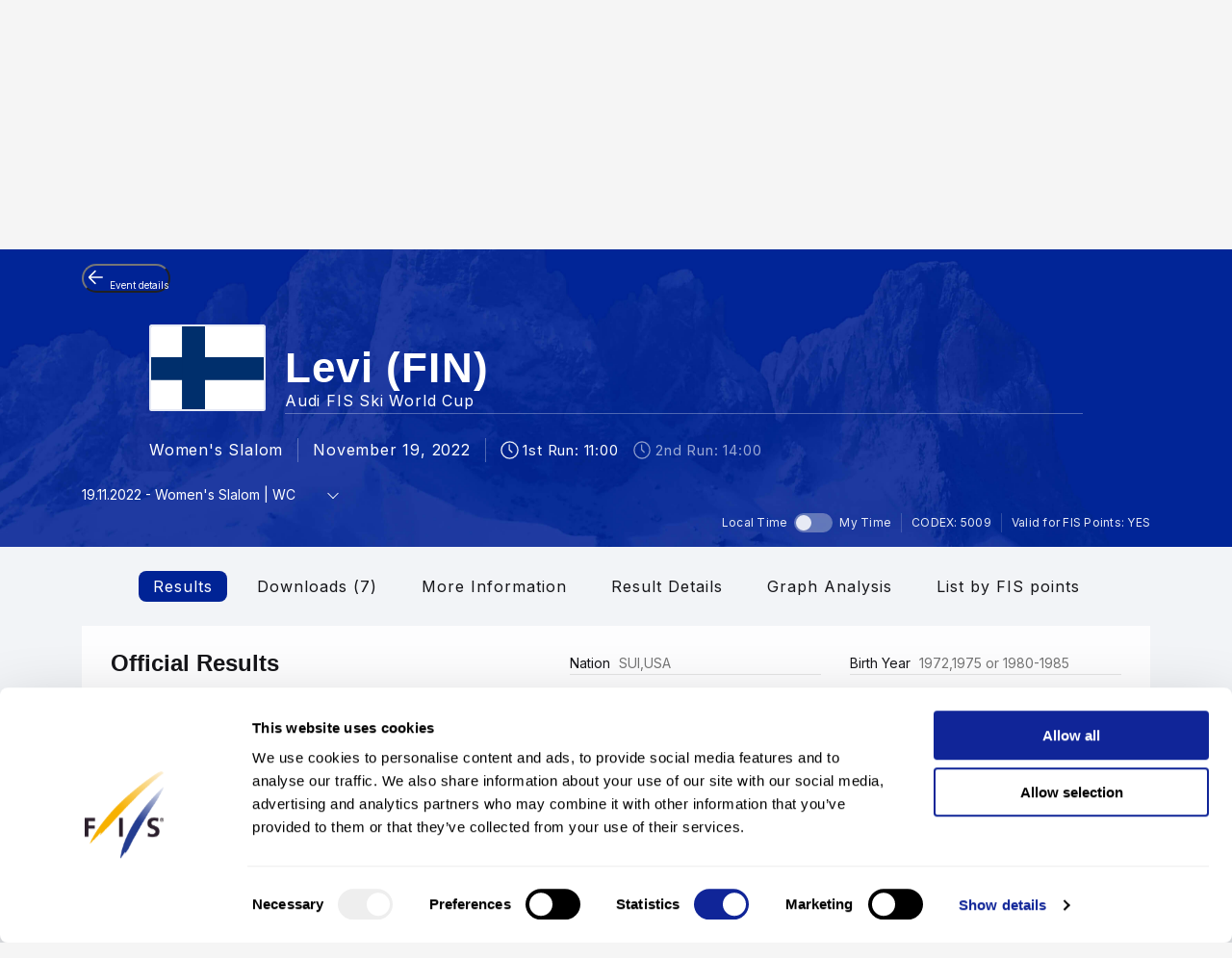

--- FILE ---
content_type: text/html; charset=UTF-8
request_url: https://www.fis-ski.com/DB/general/results.html?sectorcode=AL&competitorid=213392&raceid=114037
body_size: 52338
content:
<!DOCTYPE html>
<html lang="en">
    <head>
<base href="https://www.fis-ski.com/DB/" />
<title>FIS | Audi FIS Ski World Cup Results - Levi (FIN) 2022/2023</title>
<meta name="robots" content="index,follow">

        <meta charset="utf-8">
<meta name="viewport" content="width=device-width, minimum-scale=1.0, maximum-scale=1.0, user-scalable=no">
<meta http-equiv="X-UA-Compatible" content="ie=edge">
<meta name="google-site-verification" content="JqRNwCza0vKNQQOVnGWNTw_FkP27UUwjhxJTdod_DMQ" />

<link rel="manifest" href="https://www.fis-ski.com/manifest.webmanifest">
<meta name="application-name" content="FIS" />
<meta name="author" content="International Ski and Snowboard Federation" />
<meta name="keywords" content="FIS,Ski,Snowboard,Federation,Winter sports" />
<meta name="description" content="FIS globally governs skiing and snowboarding and oversees over 7,000 events annually in Alpine, Cross-Country, Ski Jumping, Nordic Combined, Freestyle, Snowboard, and more.">
<meta name="og:title" content="FIS | Audi FIS Ski World Cup Results - Levi (FIN) 2022/2023">
<meta name="og:image" content="https://assets.fis-ski.com/f/252177/1000x564/68521ffbc7/meta.jpg">
<meta name="og:description" content="FIS globally governs skiing and snowboarding and oversees over 7,000 events annually in Alpine, Cross-Country, Ski Jumping, Nordic Combined, Freestyle, Snowboard, and more.">
<meta name="twitter:card" content="summary_large_image" />
<meta name="twitter:title" content="FIS | Audi FIS Ski World Cup Results - Levi (FIN) 2022/2023" />
<meta name="twitter:description" content="FIS globally governs skiing and snowboarding and oversees over 7,000 events annually in Alpine, Cross-Country, Ski Jumping, Nordic Combined, Freestyle, Snowboard, and more." />
<meta name="twitter:image" content="https://assets.fis-ski.com/f/252177/1000x564/68521ffbc7/meta.jpg" />
<link rel="icon" href="https://www.fis-ski.com/favicon.ico" type="image/x-icon" sizes="48x48" />
<link rel="icon" href="https://www.fis-ski.com/icon.png?3.3.6" type="image/png" sizes="512x512" />
<link rel="icon" href="https://www.fis-ski.com/icon1.png?3.3.6" type="image/png" sizes="256x256" />
<link rel="icon" href="https://www.fis-ski.com/icon2.png?3.3.6" type="image/png" sizes="192x192" />
<link rel="apple-touch-icon" href="https://www.fis-ski.com/apple-icon.png?3.3.6" type="image/png" sizes="512x512" />
<link rel="apple-touch-icon" href="https://www.fis-ski.com/apple-icon1.png?3.3.6" type="image/png" sizes="256x256" />
<link rel="apple-touch-icon" href="https://www.fis-ski.com/apple-icon2.png?3.3.6" type="image/png" sizes="192x192" />


<link type="text/css" href="https://www.fis-ski.com/DB/v2/css/app.css?v=3.3.6" rel="stylesheet">
<link type="text/css" href="https://media.fis-ski.com/v2/download/flag/fis-flag-sprite.min.css?v=3.3.6" rel="stylesheet">
<link rel="preconnect" href="https://fonts.googleapis.com">
<link rel="preconnect" href="https://fonts.gstatic.com" crossorigin>
<link href="https://fonts.googleapis.com/css2?family=Inter:wght@100..900&display=swap" rel="stylesheet">

<script src="https://data.fis-ski.com/static/apps/fis_templates/js/fis/jquery-3.3.1.min.js"></script>
<script src="https://data.fis-ski.com/static/apps/fis_templates/js/og/typeahead.bundle.min.js"></script>
<script src="https://data.fis-ski.com/static/apps/fis_templates/js/og/vendor.js?v=3.3.6"></script>
<script src="https://data.fis-ski.com/static/apps/fis_templates/js/og/app.js?v=3.3.6"></script>
<script src="https://data.fis-ski.com/static/apps/fis_templates/js/fis/classes/DateTimeManager.js?v=3.3.6"></script>
<script src="https://data.fis-ski.com/static/apps/fis_templates/js/fis/fis.min.js?v=3.3.6"></script>

 <script>
    window.dataLayer = window.dataLayer || [];
    window.fisProperties = {"pageType":"results","seasonCode":2023,"disciplineCode":"AL","competitionCodex":5009,"eventId":51363,"genderCode":"W"};
    window.dataLayer.push(window.fisProperties);
</script>

<script>(function(w,d,s,l,i){w[l]=w[l]||[];w[l].push({'gtm.start':
            new Date().getTime(),event:'gtm.js'});var f=d.getElementsByTagName(s)[0],
        j=d.createElement(s),dl=l!='dataLayer'?'&l='+l:'';j.async=true;j.src=
        'https://www.googletagmanager.com/gtm.js?id='+i+dl+ '&gtm_auth=59ducBOaO3mmYhV3FSXYew&gtm_preview=env-1&gtm_cookies_win=x';f.parentNode.insertBefore(j,f);
    })(window,document,'script','dataLayer','GTM-PK7CPP4');</script>
    <link href="https://data.fis-ski.com/static/apps/fis_templates/css/fis/font-awesome.min.css" rel="stylesheet" type="text/css">
<link href="https://data.fis-ski.com/static/apps/fis_events/css/results.css" rel="stylesheet" type="text/css">
<script src="https://data.fis-ski.com/static/apps/fis_events/js/raceresults.js?v=3.3.6" type="text/javascript"></script>
<script src="https://data.fis-ski.com/static/apps/jquery_plugins/highchart/code/highcharts.js" type="text/javascript"></script>
<script src="https://data.fis-ski.com/static/apps/jquery_plugins/highchart/code/modules/exporting.js" type="text/javascript"></script>
<script src="https://data.fis-ski.com/static/apps/jquery_plugins/highchart/code/modules/export-data.js" type="text/javascript"></script>
<script src="https://data.fis-ski.com/static/apps/jquery_plugins/highchart/code/modules/no-data-to-display.js" type="text/javascript"></script>
</head>
    <body>

        
<script>window.__FIS_WEB_DATA_URL = "https://www.fis-ski.com";</script><link rel="preload" href="https://www.fis-ski.com/_next/static/css/a5efa1c7927adfee.css" as="style"/><link rel="stylesheet" href="https://www.fis-ski.com/_next/static/css/a5efa1c7927adfee.css" data-n-p=""/><script defer="" nomodule="" src="https://www.fis-ski.com/_next/static/chunks/polyfills-42372ed130431b0a.js"></script><script src="https://www.fis-ski.com/_next/static/chunks/webpack-8fd72e56474cf93b.js" defer=""></script><script src="https://www.fis-ski.com/_next/static/chunks/framework-c69f3a2da3d841cc.js" defer=""></script><script src="https://www.fis-ski.com/_next/static/chunks/main-bd996745fdc03df0.js" defer=""></script><script src="https://www.fis-ski.com/_next/static/chunks/pages/_app-3c9ca398d360b709.js" defer=""></script><script src="https://www.fis-ski.com/_next/static/chunks/7977-6e51569085cafe4f.js" defer=""></script><script src="https://www.fis-ski.com/_next/static/chunks/2346-f106168e853ca47d.js" defer=""></script><script src="https://www.fis-ski.com/_next/static/chunks/7064-8e0bf9eef6b8a715.js" defer=""></script><script src="https://www.fis-ski.com/_next/static/chunks/pages/data-page-integration/header/%5Broot%5D/%5Bdiscipline%5D/%5Bsection%5D-75d769c16d600c8e.js" defer=""></script><script src="https://www.fis-ski.com/_next/static/B4K4pCbCKC4L5SScK9Kw3/_buildManifest.js" defer=""></script><script src="https://www.fis-ski.com/_next/static/B4K4pCbCKC4L5SScK9Kw3/_ssgManifest.js" defer=""></script><noscript data-n-css=""></noscript><div id="__next"><div class="__className_a6d796 ftw-root fis-remote-header"><header class="ftw-w-full"><div class="ftw-visible ftw-relative lg:ftw-invisible lg:ftw-fixed"><div class="ftw-h-mobileMainMenu"><div style="top:0px" class="ftw-fixed ftw-top-0 ftw-w-full ftw-z-50"><section class="ftw-text-fis-white ftw-flex ftw-h-mobileMainMenu ftw-flex-row ftw-items-center ftw-justify-between ftw-bg-fis-primary ftw-p-[10px]"><a href="https://www.fis-ski.com/"><div class="ftw-flex ftw-flex-1 ftw-flex-shrink ftw-flex-grow ftw-justify-center ftw-icon-pointer"><img alt="FIS logo" loading="lazy" width="45" height="65" decoding="async" data-nimg="1" class="ftw-h-full" style="color:transparent" src="https://www.fis-ski.com/_next/static/media/logo-white.86216708.svg"/></div></a><div class="ftw-flex ftw-justify-end ftw-items-center ftw-gap-x-[12px]"><div class="ftw-cursor-pointer"><a title="Search" href="https://www.fis-ski.com/search"><svg class="ftw-inline" width="32" height="32" viewBox="0 0 32 32" fill="none" xmlns="http://www.w3.org/2000/svg"><path d="M25.7145 25.9597C25.324 26.3502 24.6908 26.3502 24.3003 25.9597L18.1736 19.8331C17.8133 19.4727 17.2431 19.4482 16.8061 19.7102C16.4025 19.9522 15.9659 20.1575 15.4963 20.3261C14.7259 20.6026 13.9062 20.7409 13.037 20.7409C10.8839 20.7409 9.06173 19.9952 7.57037 18.5039C6.07901 17.0125 5.33333 15.1903 5.33333 13.0372C5.33333 10.8841 6.07901 9.06189 7.57037 7.57053C9.06173 6.07918 10.8839 5.3335 13.037 5.3335C15.1901 5.3335 17.0123 6.07918 18.5037 7.57053C19.9951 9.06189 20.7407 10.8841 20.7407 13.0372C20.7407 13.9063 20.6025 14.7261 20.3259 15.4965C20.1573 15.9661 19.952 16.4027 19.7101 16.8063C19.448 17.2433 19.4726 17.8135 19.8329 18.1738L25.9596 24.3005C26.3501 24.691 26.3501 25.3242 25.9596 25.7147L25.7145 25.9597ZM13.037 18.3705C14.5185 18.3705 15.7778 17.852 16.8148 16.815C17.8518 15.7779 18.3704 14.5187 18.3704 13.0372C18.3704 11.5557 17.8518 10.2965 16.8148 9.25942C15.7778 8.22238 14.5185 7.70387 13.037 7.70387C11.5556 7.70387 10.2963 8.22238 9.25926 9.25942C8.22222 10.2965 7.7037 11.5557 7.7037 13.0372C7.7037 14.5187 8.22222 15.7779 9.25926 16.815C10.2963 17.852 11.5556 18.3705 13.037 18.3705Z" fill="currentColor"></path></svg></a></div><div class="ftw-cursor-pointer"><svg width="32" height="32" viewBox="0 0 24 24" fill="none" xmlns="http://www.w3.org/2000/svg"><path d="M2 6.75C2 6.33579 2.41973 6 2.9375 6H21.0625C21.5803 6 22 6.33579 22 6.75C22 7.16421 21.5803 7.5 21.0625 7.5H2.9375C2.41973 7.5 2 7.16421 2 6.75Z" fill="white"></path><path d="M2 11.75C2 11.3358 2.41973 11 2.9375 11H21.0625C21.5803 11 22 11.3358 22 11.75C22 12.1642 21.5803 12.5 21.0625 12.5H2.9375C2.41973 12.5 2 12.1642 2 11.75Z" fill="white"></path><path d="M2 16.75C2 16.3358 2.41973 16 2.9375 16H21.0625C21.5803 16 22 16.3358 22 16.75C22 17.1642 21.5803 17.5 21.0625 17.5H2.9375C2.41973 17.5 2 17.1642 2 16.75Z" fill="white"></path></svg></div></div></section></div></div><div class="em:ftw-py-4 ftw-bg-fis-white"><section class="ftw-flex em:ftw-gap-3 ftw-items-center ftw-justify-end em:ftw-px-4"><span class="ftw-leading-[130%] ftw-text-fis-secondary-text em:ftw-text-xs ftw-overflow-hidden ftw-whitespace-nowrap ftw-text-ellipsis">Presented by </span><div class="ftw-shrink-0"><a target="_blank" href="https://www.audi.com"><img alt="" loading="lazy" width="86" height="86" decoding="async" data-nimg="1" class="ftw-h-auto" style="color:transparent" sizes="(max-width: 86px) 86px, (max-width: 172px) 172px" srcSet="https://www.fis-ski.com/_next/image?url=https%3A%2F%2Fassets.fis-ski.com%2Ff%2F252177%2F269x150%2Ff3ea851014%2Faudi-clean.svg%2Fm%2F172x0%2Fsmart%2Ffilters%3Aquality(85)%3Aformat(webp)&amp;w=16&amp;q=75 16w, https://www.fis-ski.com/_next/image?url=https%3A%2F%2Fassets.fis-ski.com%2Ff%2F252177%2F269x150%2Ff3ea851014%2Faudi-clean.svg%2Fm%2F172x0%2Fsmart%2Ffilters%3Aquality(85)%3Aformat(webp)&amp;w=32&amp;q=75 32w, https://www.fis-ski.com/_next/image?url=https%3A%2F%2Fassets.fis-ski.com%2Ff%2F252177%2F269x150%2Ff3ea851014%2Faudi-clean.svg%2Fm%2F172x0%2Fsmart%2Ffilters%3Aquality(85)%3Aformat(webp)&amp;w=48&amp;q=75 48w, https://www.fis-ski.com/_next/image?url=https%3A%2F%2Fassets.fis-ski.com%2Ff%2F252177%2F269x150%2Ff3ea851014%2Faudi-clean.svg%2Fm%2F172x0%2Fsmart%2Ffilters%3Aquality(85)%3Aformat(webp)&amp;w=64&amp;q=75 64w, https://www.fis-ski.com/_next/image?url=https%3A%2F%2Fassets.fis-ski.com%2Ff%2F252177%2F269x150%2Ff3ea851014%2Faudi-clean.svg%2Fm%2F172x0%2Fsmart%2Ffilters%3Aquality(85)%3Aformat(webp)&amp;w=96&amp;q=75 96w, https://www.fis-ski.com/_next/image?url=https%3A%2F%2Fassets.fis-ski.com%2Ff%2F252177%2F269x150%2Ff3ea851014%2Faudi-clean.svg%2Fm%2F172x0%2Fsmart%2Ffilters%3Aquality(85)%3Aformat(webp)&amp;w=128&amp;q=75 128w, https://www.fis-ski.com/_next/image?url=https%3A%2F%2Fassets.fis-ski.com%2Ff%2F252177%2F269x150%2Ff3ea851014%2Faudi-clean.svg%2Fm%2F172x0%2Fsmart%2Ffilters%3Aquality(85)%3Aformat(webp)&amp;w=256&amp;q=75 256w, https://www.fis-ski.com/_next/image?url=https%3A%2F%2Fassets.fis-ski.com%2Ff%2F252177%2F269x150%2Ff3ea851014%2Faudi-clean.svg%2Fm%2F172x0%2Fsmart%2Ffilters%3Aquality(85)%3Aformat(webp)&amp;w=384&amp;q=75 384w, https://www.fis-ski.com/_next/image?url=https%3A%2F%2Fassets.fis-ski.com%2Ff%2F252177%2F269x150%2Ff3ea851014%2Faudi-clean.svg%2Fm%2F172x0%2Fsmart%2Ffilters%3Aquality(85)%3Aformat(webp)&amp;w=640&amp;q=75 640w, https://www.fis-ski.com/_next/image?url=https%3A%2F%2Fassets.fis-ski.com%2Ff%2F252177%2F269x150%2Ff3ea851014%2Faudi-clean.svg%2Fm%2F172x0%2Fsmart%2Ffilters%3Aquality(85)%3Aformat(webp)&amp;w=750&amp;q=75 750w, https://www.fis-ski.com/_next/image?url=https%3A%2F%2Fassets.fis-ski.com%2Ff%2F252177%2F269x150%2Ff3ea851014%2Faudi-clean.svg%2Fm%2F172x0%2Fsmart%2Ffilters%3Aquality(85)%3Aformat(webp)&amp;w=828&amp;q=75 828w, https://www.fis-ski.com/_next/image?url=https%3A%2F%2Fassets.fis-ski.com%2Ff%2F252177%2F269x150%2Ff3ea851014%2Faudi-clean.svg%2Fm%2F172x0%2Fsmart%2Ffilters%3Aquality(85)%3Aformat(webp)&amp;w=1080&amp;q=75 1080w, https://www.fis-ski.com/_next/image?url=https%3A%2F%2Fassets.fis-ski.com%2Ff%2F252177%2F269x150%2Ff3ea851014%2Faudi-clean.svg%2Fm%2F172x0%2Fsmart%2Ffilters%3Aquality(85)%3Aformat(webp)&amp;w=1200&amp;q=75 1200w, https://www.fis-ski.com/_next/image?url=https%3A%2F%2Fassets.fis-ski.com%2Ff%2F252177%2F269x150%2Ff3ea851014%2Faudi-clean.svg%2Fm%2F172x0%2Fsmart%2Ffilters%3Aquality(85)%3Aformat(webp)&amp;w=1920&amp;q=75 1920w, https://www.fis-ski.com/_next/image?url=https%3A%2F%2Fassets.fis-ski.com%2Ff%2F252177%2F269x150%2Ff3ea851014%2Faudi-clean.svg%2Fm%2F172x0%2Fsmart%2Ffilters%3Aquality(85)%3Aformat(webp)&amp;w=2048&amp;q=75 2048w, https://www.fis-ski.com/_next/image?url=https%3A%2F%2Fassets.fis-ski.com%2Ff%2F252177%2F269x150%2Ff3ea851014%2Faudi-clean.svg%2Fm%2F172x0%2Fsmart%2Ffilters%3Aquality(85)%3Aformat(webp)&amp;w=3840&amp;q=75 3840w" src="https://www.fis-ski.com/_next/image?url=https%3A%2F%2Fassets.fis-ski.com%2Ff%2F252177%2F269x150%2Ff3ea851014%2Faudi-clean.svg%2Fm%2F172x0%2Fsmart%2Ffilters%3Aquality(85)%3Aformat(webp)&amp;w=3840&amp;q=75"/></a></div></section></div></div><div class="ftw-invisible ftw-fixed lg:ftw-visible lg:ftw-relative"><div class="ftw-h-desktopNavigation"><div style="top:0px" class="ftw-fixed ftw-top-0 ftw-w-full ftw-z-50"><section class="ftw-flex ftw-h-desktopTopBar ftw-bg-fis-primary ftw-text-fis-white ftw-justify-center"><div class="ftw-flex ftw-justify-end ftw-items-center ftw-ml-[40px] ftw-mr-[40px] ftw-max-w-[1440px] ftw-w-full"><a class="ftw-mr-auto ftw-block xl:ftw-hidden" href="https://www.fis-ski.com/"><div class="ftw-flex ftw-flex-1 ftw-flex-shrink ftw-flex-grow ftw-justify-center ftw-self-start ftw-icon-pointer"><img alt="FIS logo" loading="lazy" width="45" height="65" decoding="async" data-nimg="1" class="ftw-h-full" style="color:transparent" src="https://www.fis-ski.com/_next/static/media/logo-white.86216708.svg"/></div></a><a target="_self" class="em:ftw-px-3 hover:ftw-bg-fis-primary-dark ftw-flex ftw-h-full ftw-items-center" href="https://www.fis-ski.com"><span class="ftw-text-fis-xs-bold lg:ftw-text-fis-xs-bold-desktop ftw-tracking-[-0.32px] ftw-leading-[130%]">FIS Disciplines</span></a><a target="_self" class="em:ftw-px-3 hover:ftw-bg-fis-primary-dark ftw-flex ftw-h-full ftw-items-center" href="https://www.fis-ski.com/inside-fis"><span class="ftw-text-fis-xs lg:ftw-text-fis-xs-desktop ftw-tracking-[-0.32px] ftw-leading-[130%]">Inside FIS</span></a><div class="em:ftw-px-5"><span class="ftw-text-fis-xs lg:ftw-text-fis-xs-desktop ftw-tracking-[-0.32px] ftw-leading-[130%]">|</span></div><a target="_self" class="em:ftw-px-3 hover:ftw-bg-fis-primary-dark ftw-flex ftw-h-full ftw-items-center" href="https://www.fis-ski.com/ilovesnow/landing"><span class="ftw-text-fis-xs lg:ftw-text-fis-xs-desktop ftw-tracking-[-0.32px] ftw-leading-[130%]">I Love Snow </span></a><a target="_self" class="em:ftw-px-3 hover:ftw-bg-fis-primary-dark ftw-flex ftw-h-full ftw-items-center" href="https://play.fis-ski.com"><span class="ftw-text-fis-xs lg:ftw-text-fis-xs-desktop ftw-tracking-[-0.32px] ftw-leading-[130%]">FIS Gaming Zone</span></a><a target="_blank" class="em:ftw-px-3 hover:ftw-bg-fis-primary-dark ftw-flex ftw-h-full ftw-items-center" href="https://watch.fis-ski.com/home"><span class="ftw-text-fis-xs lg:ftw-text-fis-xs-desktop ftw-tracking-[-0.32px] ftw-leading-[130%]">FIS TV</span></a><a target="_self" class="em:ftw-px-3 hover:ftw-bg-fis-primary-dark ftw-flex ftw-h-full ftw-items-center" href="https://profile.fis-ski.com"><span class="ftw-text-fis-xs lg:ftw-text-fis-xs-desktop ftw-tracking-[-0.32px] ftw-leading-[130%]">FIS Members</span></a></div></section><section class="ftw-flex ftw-h-desktopMainMenu ftw-text-fis-primary-text ftw-justify-center ftw-bg-fis-white"><div class="ftw-flex ftw-justify-end ftw-items-center ftw-ml-[40px] ftw-mr-[40px] ftw-max-w-[1440px] ftw-w-full"><a href="https://www.fis-ski.com"><div class="ftw-flex ftw-h-full ftw-min-w-fit ftw-max-w-[320px] ftw-flex-1 ftw-flex-shrink ftw-flex-grow ftw-justify-center"><img alt="FIS logo" loading="lazy" width="60" height="65" decoding="async" data-nimg="1" class="ftw-flex-grow-0 ftw-hidden xl:ftw-block" style="color:transparent" src="https://www.fis-ski.com/_next/static/media/logo.737d5a82.svg"/></div></a><nav class="ftw-flex ftw-h-full ftw-justify-end ftw-min-w-fit ftw-flex-1 ftw-flex-shrink-0 ftw-self-end em:ftw-pl-5"><section class="ftw-flex em:ftw-gap-3 ftw-items-center ftw-justify-end em:ftw-px-4"><span class="ftw-leading-[130%] ftw-text-fis-secondary-text em:ftw-text-xs ftw-overflow-hidden ftw-whitespace-nowrap ftw-text-ellipsis">Presented by </span><div class="ftw-shrink-0"><a target="_blank" href="https://www.audi.com"><img alt="" loading="lazy" width="86" height="86" decoding="async" data-nimg="1" class="ftw-h-auto" style="color:transparent" sizes="(max-width: 86px) 86px, (max-width: 172px) 172px" srcSet="https://www.fis-ski.com/_next/image?url=https%3A%2F%2Fassets.fis-ski.com%2Ff%2F252177%2F269x150%2Ff3ea851014%2Faudi-clean.svg%2Fm%2F172x0%2Fsmart%2Ffilters%3Aquality(85)%3Aformat(webp)&amp;w=16&amp;q=75 16w, https://www.fis-ski.com/_next/image?url=https%3A%2F%2Fassets.fis-ski.com%2Ff%2F252177%2F269x150%2Ff3ea851014%2Faudi-clean.svg%2Fm%2F172x0%2Fsmart%2Ffilters%3Aquality(85)%3Aformat(webp)&amp;w=32&amp;q=75 32w, https://www.fis-ski.com/_next/image?url=https%3A%2F%2Fassets.fis-ski.com%2Ff%2F252177%2F269x150%2Ff3ea851014%2Faudi-clean.svg%2Fm%2F172x0%2Fsmart%2Ffilters%3Aquality(85)%3Aformat(webp)&amp;w=48&amp;q=75 48w, https://www.fis-ski.com/_next/image?url=https%3A%2F%2Fassets.fis-ski.com%2Ff%2F252177%2F269x150%2Ff3ea851014%2Faudi-clean.svg%2Fm%2F172x0%2Fsmart%2Ffilters%3Aquality(85)%3Aformat(webp)&amp;w=64&amp;q=75 64w, https://www.fis-ski.com/_next/image?url=https%3A%2F%2Fassets.fis-ski.com%2Ff%2F252177%2F269x150%2Ff3ea851014%2Faudi-clean.svg%2Fm%2F172x0%2Fsmart%2Ffilters%3Aquality(85)%3Aformat(webp)&amp;w=96&amp;q=75 96w, https://www.fis-ski.com/_next/image?url=https%3A%2F%2Fassets.fis-ski.com%2Ff%2F252177%2F269x150%2Ff3ea851014%2Faudi-clean.svg%2Fm%2F172x0%2Fsmart%2Ffilters%3Aquality(85)%3Aformat(webp)&amp;w=128&amp;q=75 128w, https://www.fis-ski.com/_next/image?url=https%3A%2F%2Fassets.fis-ski.com%2Ff%2F252177%2F269x150%2Ff3ea851014%2Faudi-clean.svg%2Fm%2F172x0%2Fsmart%2Ffilters%3Aquality(85)%3Aformat(webp)&amp;w=256&amp;q=75 256w, https://www.fis-ski.com/_next/image?url=https%3A%2F%2Fassets.fis-ski.com%2Ff%2F252177%2F269x150%2Ff3ea851014%2Faudi-clean.svg%2Fm%2F172x0%2Fsmart%2Ffilters%3Aquality(85)%3Aformat(webp)&amp;w=384&amp;q=75 384w, https://www.fis-ski.com/_next/image?url=https%3A%2F%2Fassets.fis-ski.com%2Ff%2F252177%2F269x150%2Ff3ea851014%2Faudi-clean.svg%2Fm%2F172x0%2Fsmart%2Ffilters%3Aquality(85)%3Aformat(webp)&amp;w=640&amp;q=75 640w, https://www.fis-ski.com/_next/image?url=https%3A%2F%2Fassets.fis-ski.com%2Ff%2F252177%2F269x150%2Ff3ea851014%2Faudi-clean.svg%2Fm%2F172x0%2Fsmart%2Ffilters%3Aquality(85)%3Aformat(webp)&amp;w=750&amp;q=75 750w, https://www.fis-ski.com/_next/image?url=https%3A%2F%2Fassets.fis-ski.com%2Ff%2F252177%2F269x150%2Ff3ea851014%2Faudi-clean.svg%2Fm%2F172x0%2Fsmart%2Ffilters%3Aquality(85)%3Aformat(webp)&amp;w=828&amp;q=75 828w, https://www.fis-ski.com/_next/image?url=https%3A%2F%2Fassets.fis-ski.com%2Ff%2F252177%2F269x150%2Ff3ea851014%2Faudi-clean.svg%2Fm%2F172x0%2Fsmart%2Ffilters%3Aquality(85)%3Aformat(webp)&amp;w=1080&amp;q=75 1080w, https://www.fis-ski.com/_next/image?url=https%3A%2F%2Fassets.fis-ski.com%2Ff%2F252177%2F269x150%2Ff3ea851014%2Faudi-clean.svg%2Fm%2F172x0%2Fsmart%2Ffilters%3Aquality(85)%3Aformat(webp)&amp;w=1200&amp;q=75 1200w, https://www.fis-ski.com/_next/image?url=https%3A%2F%2Fassets.fis-ski.com%2Ff%2F252177%2F269x150%2Ff3ea851014%2Faudi-clean.svg%2Fm%2F172x0%2Fsmart%2Ffilters%3Aquality(85)%3Aformat(webp)&amp;w=1920&amp;q=75 1920w, https://www.fis-ski.com/_next/image?url=https%3A%2F%2Fassets.fis-ski.com%2Ff%2F252177%2F269x150%2Ff3ea851014%2Faudi-clean.svg%2Fm%2F172x0%2Fsmart%2Ffilters%3Aquality(85)%3Aformat(webp)&amp;w=2048&amp;q=75 2048w, https://www.fis-ski.com/_next/image?url=https%3A%2F%2Fassets.fis-ski.com%2Ff%2F252177%2F269x150%2Ff3ea851014%2Faudi-clean.svg%2Fm%2F172x0%2Fsmart%2Ffilters%3Aquality(85)%3Aformat(webp)&amp;w=3840&amp;q=75 3840w" src="https://www.fis-ski.com/_next/image?url=https%3A%2F%2Fassets.fis-ski.com%2Ff%2F252177%2F269x150%2Ff3ea851014%2Faudi-clean.svg%2Fm%2F172x0%2Fsmart%2Ffilters%3Aquality(85)%3Aformat(webp)&amp;w=3840&amp;q=75"/></a></div></section><div class="ftw-flex ftw-items-center"><button class="hover:ftw-bg-fis-background-light ftw-cursor-pointer em:ftw-gap-2 ftw-inline-flex ftw-items-center em:ftw-leading-6 ftw-min-h-[44px] em:ftw-px-4 em:ftw-py-2 ftw-rounded-[30px] ftw-text-fis-primary ftw-whitespace-nowrap ftw-bg-fis-tag ftw-border-[1.5px] ftw-border-fis-white ftw-text-fis-primary">Alpine Skiing<svg class="ftw-inline " width="16" height="16" viewBox="0 0 16 16" fill="none" xmlns="http://www.w3.org/2000/svg"><path fill-rule="evenodd" clip-rule="evenodd" d="M2.42092 5.02102C2.74061 4.70133 3.25893 4.70133 3.57862 5.02102L7.91146 9.35386L12.2443 5.02102C12.564 4.70133 13.0823 4.70133 13.402 5.02102C13.7217 5.34071 13.7217 5.85902 13.402 6.17871L8.49031 11.0904C8.17062 11.4101 7.6523 11.4101 7.33261 11.0904L2.42092 6.17871C2.10123 5.85902 2.10123 5.34071 2.42092 5.02102Z" fill="currentColor"></path></svg></button></div><span class="ftw-cursor-default ftw-flex ftw-items-center em:ftw-px-4">|</span><a class="ftw-relative ftw-flex ftw-items-center ftw-justify-center ftw-whitespace-nowrap ftw-transition-all after:ftw-absolute after:ftw-bottom-0 after:ftw-left-0 em:after:ftw-h-1 after:ftw-w-full ftw-cursor-pointer hover:ftw-bg-fis-background-light em:ftw-pl-4 em:ftw-pr-4 ftw-rounded-" target="_self" href="https://www.fis-ski.com/alpine-skiing"><span class="ftw-text-fis-xs lg:ftw-text-fis-xs-desktop ftw-tracking-[-0.32px] ftw-leading-[130%]">Home</span></a><a class="ftw-relative ftw-flex ftw-items-center ftw-justify-center ftw-whitespace-nowrap ftw-transition-all after:ftw-absolute after:ftw-bottom-0 after:ftw-left-0 em:after:ftw-h-1 after:ftw-w-full ftw-cursor-pointer hover:ftw-bg-fis-background-light after:ftw-bg-fis-primary ftw-text-fis-primary em:ftw-pl-4 em:ftw-pr-4 ftw-rounded-" target="_self" href="https://www.fis-ski.com/DB/alpine-skiing/calendar-results.html?noselection=true&amp;mi=menu-calendar"><span class="ftw-text-fis-xs-bold lg:ftw-text-fis-xs-bold-desktop ftw-tracking-[-0.32px] ftw-leading-[130%]">Calendar &amp; Results</span></a><a class="ftw-relative ftw-flex ftw-items-center ftw-justify-center ftw-whitespace-nowrap ftw-transition-all after:ftw-absolute after:ftw-bottom-0 after:ftw-left-0 em:after:ftw-h-1 after:ftw-w-full ftw-cursor-pointer hover:ftw-bg-fis-background-light em:ftw-pl-4 em:ftw-pr-4 ftw-rounded-" target="_self" href="https://www.fis-ski.com/DB/alpine-skiing/live.html?mi=menu-live"><span class="ftw-text-fis-xs lg:ftw-text-fis-xs-desktop ftw-tracking-[-0.32px] ftw-leading-[130%]">Live Results</span></a><a class="ftw-relative ftw-flex ftw-items-center ftw-justify-center ftw-whitespace-nowrap ftw-transition-all after:ftw-absolute after:ftw-bottom-0 after:ftw-left-0 em:after:ftw-h-1 after:ftw-w-full ftw-cursor-pointer hover:ftw-bg-fis-background-light em:ftw-pl-4 em:ftw-pr-4 ftw-rounded-" target="_self" href="https://www.fis-ski.com/DB/alpine-skiing/biographies.html?mi=menu-athletes"><span class="ftw-text-fis-xs lg:ftw-text-fis-xs-desktop ftw-tracking-[-0.32px] ftw-leading-[130%]">Athletes</span></a><span class="ftw-text-fis-xs lg:ftw-text-fis-xs-desktop ftw-tracking-[-0.32px] ftw-leading-[130%] ftw-relative ftw-flex ftw-items-center ftw-justify-center ftw-whitespace-nowrap ftw-transition-all after:ftw-absolute after:ftw-bottom-0 after:ftw-left-0 em:after:ftw-h-1 after:ftw-w-full ftw-cursor-pointer hover:ftw-bg-fis-background-light em:ftw-pl-4 em:ftw-pr-4 em:ftw-mr-2">More<!-- -->  <svg class="ftw-inline " width="16" height="16" viewBox="0 0 16 16" fill="none" xmlns="http://www.w3.org/2000/svg"><path fill-rule="evenodd" clip-rule="evenodd" d="M2.42092 5.02102C2.74061 4.70133 3.25893 4.70133 3.57862 5.02102L7.91146 9.35386L12.2443 5.02102C12.564 4.70133 13.0823 4.70133 13.402 5.02102C13.7217 5.34071 13.7217 5.85902 13.402 6.17871L8.49031 11.0904C8.17062 11.4101 7.6523 11.4101 7.33261 11.0904L2.42092 6.17871C2.10123 5.85902 2.10123 5.34071 2.42092 5.02102Z" fill="currentColor"></path></svg></span><a title="Search" class="ftw-relative ftw-flex ftw-items-center ftw-justify-center ftw-whitespace-nowrap ftw-transition-all after:ftw-absolute after:ftw-bottom-0 after:ftw-left-0 em:after:ftw-h-1 after:ftw-w-full ftw-cursor-pointer hover:ftw-bg-fis-background-light em:ftw-h-10 em:ftw-w-10 ftw-rounded-full ftw-self-center" href="https://www.fis-ski.com/search"><svg class="ftw-inline" width="32" height="32" viewBox="0 0 32 32" fill="none" xmlns="http://www.w3.org/2000/svg"><path d="M25.7145 25.9597C25.324 26.3502 24.6908 26.3502 24.3003 25.9597L18.1736 19.8331C17.8133 19.4727 17.2431 19.4482 16.8061 19.7102C16.4025 19.9522 15.9659 20.1575 15.4963 20.3261C14.7259 20.6026 13.9062 20.7409 13.037 20.7409C10.8839 20.7409 9.06173 19.9952 7.57037 18.5039C6.07901 17.0125 5.33333 15.1903 5.33333 13.0372C5.33333 10.8841 6.07901 9.06189 7.57037 7.57053C9.06173 6.07918 10.8839 5.3335 13.037 5.3335C15.1901 5.3335 17.0123 6.07918 18.5037 7.57053C19.9951 9.06189 20.7407 10.8841 20.7407 13.0372C20.7407 13.9063 20.6025 14.7261 20.3259 15.4965C20.1573 15.9661 19.952 16.4027 19.7101 16.8063C19.448 17.2433 19.4726 17.8135 19.8329 18.1738L25.9596 24.3005C26.3501 24.691 26.3501 25.3242 25.9596 25.7147L25.7145 25.9597ZM13.037 18.3705C14.5185 18.3705 15.7778 17.852 16.8148 16.815C17.8518 15.7779 18.3704 14.5187 18.3704 13.0372C18.3704 11.5557 17.8518 10.2965 16.8148 9.25942C15.7778 8.22238 14.5185 7.70387 13.037 7.70387C11.5556 7.70387 10.2963 8.22238 9.25926 9.25942C8.22222 10.2965 7.7037 11.5557 7.7037 13.0372C7.7037 14.5187 8.22222 15.7779 9.25926 16.815C10.2963 17.852 11.5556 18.3705 13.037 18.3705Z" fill="currentColor"></path></svg></a></nav></div></section></div></div></div></header></div></div><script id="__NEXT_DATA__" type="application/json">{"props":{"pageProps":{"root":"discipline","discipline":"alpine-skiing","section":"menu-calendar","navigation":{"_uid":"488ce3f1-c01f-44a7-92e2-a3d88c6169d0","fis_tv":[],"fallback":"fis_disciplines,all_disciplines","rewrites":[{"key":"","_uid":"9f2c021c-d52c-4c7b-be9f-a50f3aa80c31","value":"fis_disciplines,all_disciplines,home","component":"key-value"},{"key":"/","_uid":"47c9cc9b-13df-4f76-82a5-2722b670d8bd","value":"fis_disciplines,all_disciplines,home","component":"key-value"}],"component":"navigation","inside_fis":[],"navigation":[{"id":"fis_disciplines","_uid":"0abf65ad-5c28-4870-9561-71b54f64ae8c","link":{"id":"","url":"https://www.fis-ski.com/","linktype":"url","fieldtype":"multilink","cached_url":"https://www.fis-ski.com/"},"label":"FIS Disciplines","sub_menu":[{"id":"all_disciplines","_uid":"62642f76-bc0a-4b9c-954c-4cd7b45abd19","link":{"id":"","url":"/","linktype":"url","fieldtype":"multilink","cached_url":"https://www.fis-ski.com/"},"label":"All Disciplines","sub_menu":[{"id":"home","_uid":"4ee7bf27-e7f0-477e-8706-601e41af30ea","link":{"id":"","url":"/","linktype":"url","fieldtype":"multilink","cached_url":"https://www.fis-ski.com/"},"label":"Home","sub_menu":[],"component":"menu-link"},{"id":"menu-calendar","_uid":"a54975a1-575f-4f86-b9b7-8094aade8626","link":{"id":"","url":"/DB/general/calendar-results.html","linktype":"url","fieldtype":"multilink","cached_url":"https://www.fis-ski.com/DB/general/calendar-results.html"},"label":"Calendar \u0026 Results","sub_menu":[],"component":"menu-link"},{"id":"menu-live","_uid":"9daf2db8-ed44-4e66-8849-29184716b883","link":{"id":"","url":"/DB/general/live.html","linktype":"url","fieldtype":"multilink","cached_url":"https://www.fis-ski.com/DB/general/live.html"},"label":"Live Results","sub_menu":[],"component":"menu-link"},{"id":"menu-athletes","_uid":"f8677b15-609c-443d-bfc9-798903259e7f","link":{"id":"","url":"/DB/general/biographies.html","linktype":"url","fieldtype":"multilink","cached_url":"https://www.fis-ski.com/DB/general/biographies.html"},"label":"Athletes","sub_menu":[],"component":"menu-link"},{"_uid":"f38e443e-1f37-4ff4-96c6-818c22e27aea","link":{"id":"d156251c-ef96-462d-a9c9-649c419ee947","url":"","linktype":"story","fieldtype":"multilink","cached_url":"https://www.fis-ski.com/news"},"label":"News","sub_menu":[],"component":"menu-link"}],"component":"menu-link"},{"_uid":"33eb3fe1-3fdc-45f6-9d0c-abfb318b763f","link":{"id":"87cfaf8e-5ed8-42c2-b59a-9f63809b4fdf","url":"","linktype":"story","fieldtype":"multilink","cached_url":"https://www.fis-ski.com/cross-country/"},"label":"Cross-Country","sub_menu":[{"_uid":"9154698d-7b0a-4ca4-9e78-9af380dee75b","link":{"id":"87cfaf8e-5ed8-42c2-b59a-9f63809b4fdf","url":"","linktype":"story","fieldtype":"multilink","cached_url":"https://www.fis-ski.com/cross-country/"},"label":"Home","sub_menu":[],"component":"menu-link"},{"id":"menu-calendar","_uid":"2d9a2553-4182-4088-8ba6-18305a93b229","link":{"id":"","url":"/DB/cross-country/calendar-results.html?noselection=true\u0026mi=menu-calendar","linktype":"url","fieldtype":"multilink","cached_url":"https://www.fis-ski.com/DB/cross-country/calendar-results.html?noselection=true\u0026mi=menu-calendar"},"label":"Calendar \u0026 Events","sub_menu":[],"component":"menu-link"},{"id":"menu-live","_uid":"49b98776-8b96-407e-a832-80d7e0850ecc","link":{"id":"","url":"/DB/cross-country/live.html?mi=menu-live","linktype":"url","fieldtype":"multilink","cached_url":"https://www.fis-ski.com/DB/cross-country/live.html?mi=menu-live"},"label":"Live Results","sub_menu":[],"component":"menu-link"},{"id":"menu-athletes","_uid":"223a3ab0-4ece-4139-851a-8d039d9505f8","link":{"id":"","url":"/DB/cross-country/biographies.html?mi=menu-athletes","linktype":"url","fieldtype":"multilink","cached_url":"https://www.fis-ski.com/DB/cross-country/biographies.html?mi=menu-athletes"},"label":"Athletes","sub_menu":[],"component":"menu-link"},{"id":"","_uid":"24d8b887-5dd0-4cfb-9ff8-5202e97df2a0","link":{"id":"","url":"","linktype":"story","fieldtype":"multilink","cached_url":"https://www.fis-ski.com/"},"label":"More","sub_menu":[{"id":"cross-country-news","_uid":"f2191614-0e46-4139-837c-6ad3df625615","link":{"id":"cd43790f-c367-4a5f-8269-2b290c496708","url":"","linktype":"story","fieldtype":"multilink","cached_url":"https://www.fis-ski.com/cross-country/news/"},"label":"News","sub_menu":[],"component":"menu-link"},{"id":"menu-fis-points","_uid":"5f6f1e6e-d171-451e-9ca2-8b1ac3fea37f","link":{"id":"","url":"/DB/cross-country/fis-points-lists.html?mi=menu-fis-points","linktype":"url","fieldtype":"multilink","cached_url":"https://www.fis-ski.com/DB/cross-country/fis-points-lists.html?mi=menu-fis-points"},"label":"FIS Points","sub_menu":[],"component":"menu-link"},{"id":"menu-cup-standings","_uid":"18f6f2ba-5792-450d-a2fd-ca08cfb83452","link":{"id":"","url":"/DB/cross-country/cup-standings.html?sectorcode=CC\u0026mi=menu-cup-standings","linktype":"url","fieldtype":"multilink","cached_url":"https://www.fis-ski.com/DB/cross-country/cup-standings.html?sectorcode=CC\u0026mi=menu-cup-standings"},"label":"Cup Standings","sub_menu":[],"component":"menu-link"},{"id":"","_uid":"8f3a2cec-8ab0-42cc-bceb-1a899310330f","link":{"id":"3d2c3cd8-e1cb-42bb-aa88-01320a07b717","url":"","linktype":"story","fieldtype":"multilink","cached_url":"https://www.fis-ski.com/cross-country/documents/"},"label":"Documents","sub_menu":[],"component":"menu-link"},{"_uid":"c3b17183-a91a-4940-9115-33aa7a3b83c5","link":{"id":"0ed428da-d72f-4978-9a7e-150f1f9bba4f","url":"","linktype":"story","fieldtype":"multilink","cached_url":"https://www.fis-ski.com/cross-country/media-information/"},"label":"Media Information","sub_menu":[],"component":"menu-link"},{"id":"menu-statistics","_uid":"32fc1d66-35ea-436c-9757-037bda25924c","link":{"id":"","url":"/DB/general/statistics.html?sectorcode=CC\u0026mi=menu-statistics","linktype":"url","fieldtype":"multilink","cached_url":"https://www.fis-ski.com/DB/general/statistics.html?sectorcode=CC\u0026mi=menu-statistics"},"label":"Statistics","sub_menu":[],"component":"menu-link"},{"id":"menu-constructors-championship","_uid":"dcb6ffad-f917-4188-a72c-de01382b970b","link":{"id":"","url":"/DB/cross-country/brand-ranking.html?sectorcode=CC\u0026mi=menu-constructors-championship","linktype":"url","fieldtype":"multilink","cached_url":"https://www.fis-ski.com/DB/cross-country/brand-ranking.html?sectorcode=CC\u0026mi=menu-constructors-championship"},"label":"Constructors' Championship","sub_menu":[],"component":"menu-link"},{"id":"menu-prize-money","_uid":"64daf8f4-dfe6-4da5-bcbb-e981c47dc179","link":{"id":"","url":"/DB/cross-country/cup-standings.html?sectorcode=CC\u0026cupcode=WCPR\u0026disciplinecode=ALL\u0026gendercode=M\u0026mi=menu-prize-money","linktype":"url","fieldtype":"multilink","cached_url":"https://www.fis-ski.com/DB/cross-country/cup-standings.html?sectorcode=CC\u0026cupcode=WCPR\u0026disciplinecode=ALL\u0026gendercode=M\u0026mi=menu-prize-money"},"label":"Prize Money Standings","sub_menu":[],"component":"menu-link"},{"id":"menu-homologation","_uid":"381835bf-391b-45aa-b5a4-3bfd71d5d7ff","link":{"id":"","url":"/DB/cross-country/homologations.html?mi=menu-homologation","linktype":"url","fieldtype":"multilink","cached_url":"https://www.fis-ski.com/DB/cross-country/homologations.html?mi=menu-homologation"},"label":"Homologations","sub_menu":[],"component":"menu-link"},{"id":"","_uid":"6e5144f6-d5e6-4203-bf27-f6cfd63ce159","link":{"id":"00c4b36c-7ec3-499a-b042-20e9c71b9f28","url":"","linktype":"story","fieldtype":"multilink","cached_url":"https://www.fis-ski.com/inside-fis/general-fis-documents/olympic-winter-games-2026"},"label":"Olympic Winter Games 2026","sub_menu":[],"component":"menu-link"},{"id":"","_uid":"87270812-e270-4c9d-9445-a7a20931bc9f","link":{"id":"7002a5a4-e2e0-4d17-85f8-8a78810d80d5","url":"","linktype":"story","fieldtype":"multilink","cached_url":"https://www.fis-ski.com/inside-fis/general-fis-documents/timing-data"},"label":"Timing \u0026 Data","sub_menu":[],"component":"menu-link"}],"component":"menu-link"}],"component":"menu-link"},{"_uid":"2ab30147-50e4-480f-b2c7-f35d1fc3da4c","link":{"id":"33f74698-4561-44ef-89d6-020c99cef4bc","url":"","linktype":"story","fieldtype":"multilink","cached_url":"https://www.fis-ski.com/ski-jumping/"},"label":"Ski Jumping","sub_menu":[{"_uid":"75e217a2-501f-4b1f-9dc9-94bf7bb8bdf4","link":{"id":"33f74698-4561-44ef-89d6-020c99cef4bc","url":"","linktype":"story","fieldtype":"multilink","cached_url":"https://www.fis-ski.com/ski-jumping/"},"label":"Home","sub_menu":[],"component":"menu-link"},{"id":"menu-calendar","_uid":"d5f81369-53ba-4a2c-8711-cac0bbc1d331","link":{"id":"","url":"/DB/ski-jumping/calendar-results.html?noselection=true\u0026mi=menu-calendar","linktype":"url","fieldtype":"multilink","cached_url":"https://www.fis-ski.com/DB/ski-jumping/calendar-results.html?noselection=true\u0026mi=menu-calendar"},"label":"Calendar \u0026 Results","sub_menu":[],"component":"menu-link"},{"id":"menu-live","_uid":"b3fdf12d-798a-4a3c-bf7d-f0b3f3e1125d","link":{"id":"","url":"/DB/ski-jumping/live.html?mi=menu-live","linktype":"url","fieldtype":"multilink","cached_url":"https://www.fis-ski.com/DB/ski-jumping/live.html?mi=menu-live"},"label":"Live Results","sub_menu":[],"component":"menu-link"},{"id":"menu-athletes","_uid":"55d95b3d-b451-4420-9e26-e2f86fd33e32","link":{"id":"","url":"/DB/ski-jumping/biographies.html?mi=menu-athletes","linktype":"url","fieldtype":"multilink","cached_url":"https://www.fis-ski.com/DB/ski-jumping/biographies.html?mi=menu-athletes"},"label":"Athletes","sub_menu":[],"component":"menu-link"},{"_uid":"f26ff822-b3af-4576-9b6f-daa03c1573cb","link":{"id":"","url":"","linktype":"story","fieldtype":"multilink","cached_url":"https://www.fis-ski.com/"},"label":"More","sub_menu":[{"_uid":"bd3f71ad-5687-4ab8-b685-f60360affd49","link":{"id":"2b5d7511-6097-4721-8ac9-ef4f264d6e99","url":"","linktype":"story","fieldtype":"multilink","cached_url":"https://www.fis-ski.com/ski-jumping/news/"},"label":"News","sub_menu":[],"component":"menu-link"},{"id":"menu-cup-standings","_uid":"3a9767fe-c8c7-44d6-a6d5-4346cba5d312","link":{"id":"","url":"/DB/ski-jumping/cup-standings.html?sectorcode=JP\u0026mi=menu-cup-standings","linktype":"url","fieldtype":"multilink","cached_url":"https://www.fis-ski.com/DB/ski-jumping/cup-standings.html?sectorcode=JP\u0026mi=menu-cup-standings"},"label":"Cup Standings","sub_menu":[],"component":"menu-link"},{"_uid":"2ce49c26-daa5-441d-92e8-6b93ae2947e0","link":{"id":"8758f920-4315-4808-9c67-79e049da87b0","url":"","linktype":"story","fieldtype":"multilink","cached_url":"https://www.fis-ski.com/ski-jumping/documents/"},"label":"Documents","sub_menu":[],"component":"menu-link"},{"_uid":"8c5f9664-d2dc-426b-86ef-79a9cedaabe5","link":{"id":"d0f61caf-2855-44fd-a996-7898246b9a1b","url":"","linktype":"story","fieldtype":"multilink","cached_url":"https://www.fis-ski.com/ski-jumping/media-information/"},"label":"Media Information","sub_menu":[],"component":"menu-link"},{"id":"menu-statistics","_uid":"7aa663b4-377a-4b12-ade0-aa0beb441c6c","link":{"id":"","url":"/DB/general/statistics.html?sectorcode=JP\u0026mi=menu-statistics","linktype":"url","fieldtype":"multilink","cached_url":"https://www.fis-ski.com/DB/general/statistics.html?sectorcode=JP\u0026mi=menu-statistics"},"label":"Statistics","sub_menu":[],"component":"menu-link"},{"id":"menu-prize-money","_uid":"997ce89a-be5a-48e3-b65c-7f587a93c9ed","link":{"id":"","url":"/DB/ski-jumping/cup-standings.html?sectorcode=JP\u0026cupcode=WCPR\u0026disciplinecode=ALL\u0026mi=menu-prize-money","linktype":"url","fieldtype":"multilink","cached_url":"https://www.fis-ski.com/DB/ski-jumping/cup-standings.html?sectorcode=JP\u0026cupcode=WCPR\u0026disciplinecode=ALL\u0026mi=menu-prize-money"},"label":"Prize Money Standings","sub_menu":[],"component":"menu-link"},{"id":"menu-homologation","_uid":"ecfb3b27-c7ff-422b-b04b-42b379be2f3a","link":{"id":"","url":"/DB/ski-jumping/homologations.html?mi=menu-homologation","linktype":"url","fieldtype":"multilink","cached_url":"https://www.fis-ski.com/DB/ski-jumping/homologations.html?mi=menu-homologation"},"label":"Homologations","sub_menu":[],"component":"menu-link"},{"id":"","_uid":"78ad8a0f-5f63-427a-ac4d-55f48e9ad34f","link":{"id":"00c4b36c-7ec3-499a-b042-20e9c71b9f28","url":"","linktype":"story","fieldtype":"multilink","cached_url":"https://www.fis-ski.com/inside-fis/general-fis-documents/olympic-winter-games-2026"},"label":"Olympic Winter Games 2026","sub_menu":[],"component":"menu-link"},{"_uid":"1d8fad50-8d6e-4528-a56f-663b6f1b38e2","link":{"id":"7002a5a4-e2e0-4d17-85f8-8a78810d80d5","url":"","linktype":"story","fieldtype":"multilink","cached_url":"https://www.fis-ski.com/inside-fis/general-fis-documents/timing-data"},"label":"Timing \u0026 Data","sub_menu":[],"component":"menu-link"}],"component":"menu-link"}],"component":"menu-link"},{"_uid":"ff04fada-4749-4e43-b1e9-73979190b4df","link":{"id":"73350533-c04c-4c5e-820e-65d5eb95e63f","url":"","linktype":"story","fieldtype":"multilink","cached_url":"https://www.fis-ski.com/nordic-combined/"},"label":"Nordic Combined","sub_menu":[{"_uid":"a6c5ce96-4aa1-4d4f-8bfd-50583671a6b0","link":{"id":"73350533-c04c-4c5e-820e-65d5eb95e63f","url":"","linktype":"story","fieldtype":"multilink","cached_url":"https://www.fis-ski.com/nordic-combined/"},"label":"Home","sub_menu":[],"component":"menu-link"},{"id":"menu-calendar","_uid":"afcc6ead-3277-4874-83b9-7a002e960677","link":{"id":"","url":"/DB/nordic-combined/calendar-results.html?noselection=true\u0026mi=menu-calendar","linktype":"url","fieldtype":"multilink","cached_url":"https://www.fis-ski.com/DB/nordic-combined/calendar-results.html?noselection=true\u0026mi=menu-calendar"},"label":"Calendar \u0026 Results","sub_menu":[],"component":"menu-link"},{"id":"menu-live","_uid":"33566b91-804f-4419-9ff9-35bdc6560092","link":{"id":"","url":"/DB/nordic-combined/live.html?mi=menu-live","linktype":"url","fieldtype":"multilink","cached_url":"https://www.fis-ski.com/DB/nordic-combined/live.html?mi=menu-live"},"label":"Live Results","sub_menu":[],"component":"menu-link"},{"id":"menu-athletes","_uid":"dcd76cc6-7afe-4f75-8071-4261b23344af","link":{"id":"","url":"/DB/nordic-combined/biographies.html?mi=menu-athletes","linktype":"url","fieldtype":"multilink","cached_url":"https://www.fis-ski.com/DB/nordic-combined/biographies.html?mi=menu-athletes"},"label":"Athletes","sub_menu":[],"component":"menu-link"},{"_uid":"9ee5bb87-8f0d-4c40-a87b-85697605e002","link":{"id":"","url":"","linktype":"story","fieldtype":"multilink","cached_url":"https://www.fis-ski.com/"},"label":"More","sub_menu":[{"_uid":"2e9c08e4-0d69-46e7-b8c0-5d0031509610","link":{"id":"55bc5e6a-07c2-4625-8b1b-0aa9fce78bf4","url":"","linktype":"story","fieldtype":"multilink","cached_url":"https://www.fis-ski.com/nordic-combined/news/"},"label":"News","sub_menu":[],"component":"menu-link"},{"id":"","_uid":"a5ccc80b-41a1-4f58-bdc6-534566bee66d","link":{"id":"c8456386-2144-4ff1-bc33-ad786eeddb31","url":"","linktype":"story","fieldtype":"multilink","cached_url":"https://www.fis-ski.com/nordic-combined/combined-for-change-sustainability-tour/"},"label":"Combined for Change","sub_menu":[],"component":"menu-link"},{"id":"menu-cup-standings","_uid":"4444c539-ee2e-4a70-97de-52235652d28e","link":{"id":"","url":"/DB/nordic-combined/cup-standings.html?sectorcode=NK\u0026mi=menu-cup-standings","linktype":"url","fieldtype":"multilink","cached_url":"https://www.fis-ski.com/DB/nordic-combined/cup-standings.html?sectorcode=NK\u0026mi=menu-cup-standings"},"label":"Cup Standings","sub_menu":[],"component":"menu-link"},{"_uid":"c738ab87-e3f4-4776-84b2-2c282b7b7e0b","link":{"id":"2e51eb16-689f-42c9-a425-a983b84678ca","url":"","linktype":"story","fieldtype":"multilink","cached_url":"https://www.fis-ski.com/nordic-combined/documents/"},"label":"Documents","sub_menu":[],"component":"menu-link"},{"_uid":"cf78b428-eb77-4df2-814c-07393949add4","link":{"id":"7a8bc267-2982-467b-bf9f-7eb544b9533e","url":"","linktype":"story","fieldtype":"multilink","cached_url":"https://www.fis-ski.com/nordic-combined/media-information/"},"label":"Media Information","sub_menu":[],"component":"menu-link"},{"id":"menu-statistics","_uid":"0dd97275-1f78-4c78-91ae-038bdf8cbfe1","link":{"id":"","url":"/DB/general/statistics.html?sectorcode=NK\u0026mi=menu-statistics","linktype":"url","fieldtype":"multilink","cached_url":"https://www.fis-ski.com/DB/general/statistics.html?sectorcode=NK\u0026mi=menu-statistics"},"label":"Statistics","sub_menu":[],"component":"menu-link"},{"id":"menu-prize-money","_uid":"0d9d524f-42ee-4f08-a5c3-f69ffb64bf33","link":{"id":"","url":"/DB/nordic-combined/cup-standings.html?sectorcode=NK\u0026cupcode=WCPR\u0026disciplinecode=ALL\u0026gendercode=M\u0026mi=menu-prize-money","linktype":"url","fieldtype":"multilink","cached_url":"https://www.fis-ski.com/DB/nordic-combined/cup-standings.html?sectorcode=NK\u0026cupcode=WCPR\u0026disciplinecode=ALL\u0026gendercode=M\u0026mi=menu-prize-money"},"label":"Prize Money Standings","sub_menu":[],"component":"menu-link"},{"id":"menu-homologation","_uid":"643f6572-d6c1-44cf-90ed-acb78c02c397","link":{"id":"","url":"/DB/nordic-combined/homologations.html?mi=menu-homologation","linktype":"url","fieldtype":"multilink","cached_url":"https://www.fis-ski.com/DB/nordic-combined/homologations.html?mi=menu-homologation"},"label":"Homologations","sub_menu":[],"component":"menu-link"},{"id":"","_uid":"58fe5810-0582-469d-8c24-3fc68281e462","link":{"id":"00c4b36c-7ec3-499a-b042-20e9c71b9f28","url":"","linktype":"story","fieldtype":"multilink","cached_url":"https://www.fis-ski.com/inside-fis/general-fis-documents/olympic-winter-games-2026"},"label":"Olympic Winter Games 2026","sub_menu":[],"component":"menu-link"},{"_uid":"c862d65e-a61e-42fc-88d2-ba301bf8a35e","link":{"id":"7002a5a4-e2e0-4d17-85f8-8a78810d80d5","url":"","linktype":"story","fieldtype":"multilink","cached_url":"https://www.fis-ski.com/inside-fis/general-fis-documents/timing-data"},"label":"Timing \u0026 Data","sub_menu":[],"component":"menu-link"}],"component":"menu-link"}],"component":"menu-link"},{"_uid":"b0893222-301d-491d-897a-f618956717b5","link":{"id":"06a99ade-f86f-4d3a-8d2f-9e0e69bea8c0","url":"","linktype":"story","fieldtype":"multilink","cached_url":"https://www.fis-ski.com/alpine-skiing/"},"label":"Alpine Skiing","sub_menu":[{"_uid":"bf2d7124-f3e4-4178-b274-04a65ae0d0e4","link":{"id":"06a99ade-f86f-4d3a-8d2f-9e0e69bea8c0","url":"","linktype":"story","fieldtype":"multilink","cached_url":"https://www.fis-ski.com/alpine-skiing/"},"label":"Home","sub_menu":[],"component":"menu-link"},{"id":"menu-calendar","_uid":"43d36ee2-5484-4e4c-a6e8-baa82736a12c","link":{"id":"","url":"/DB/alpine-skiing/calendar-results.html?noselection=true\u0026mi=menu-calendar","linktype":"url","fieldtype":"multilink","cached_url":"https://www.fis-ski.com/DB/alpine-skiing/calendar-results.html?noselection=true\u0026mi=menu-calendar"},"label":"Calendar \u0026 Results","sub_menu":[],"component":"menu-link"},{"id":"menu-live","_uid":"765894ad-14e4-4b2e-b6c4-f9d708dc8632","link":{"id":"","url":"/DB/alpine-skiing/live.html?mi=menu-live","linktype":"url","fieldtype":"multilink","cached_url":"https://www.fis-ski.com/DB/alpine-skiing/live.html?mi=menu-live"},"label":"Live Results","sub_menu":[],"component":"menu-link"},{"id":"menu-athletes","_uid":"d0d94bf7-989e-4d6a-8292-2a2ba967adbd","link":{"id":"","url":"/DB/alpine-skiing/biographies.html?mi=menu-athletes","linktype":"url","fieldtype":"multilink","cached_url":"https://www.fis-ski.com/DB/alpine-skiing/biographies.html?mi=menu-athletes"},"label":"Athletes","sub_menu":[],"component":"menu-link"},{"_uid":"be80e6af-8071-4c98-898f-85ead722e330","link":{"id":"","url":"","linktype":"story","fieldtype":"multilink","cached_url":"https://www.fis-ski.com/"},"label":"More","sub_menu":[{"id":"","_uid":"f7a664f3-d087-41d9-ada5-cd48bb10753e","link":{"id":"79721572-6f0a-49ee-bfa5-e7ab3b941f88","url":"","linktype":"story","fieldtype":"multilink","cached_url":"https://www.fis-ski.com/alpine-skiing/news/"},"label":"News","sub_menu":[],"component":"menu-link"},{"id":"menu-fis-points","_uid":"bd20ec25-70a0-4812-84f6-d4a2c1ac2cc9","link":{"id":"","url":"/DB/alpine-skiing/fis-points-lists.html?mi=menu-fis-points","linktype":"url","fieldtype":"multilink","cached_url":"https://www.fis-ski.com/DB/alpine-skiing/fis-points-lists.html?mi=menu-fis-points"},"label":"FIS Points","sub_menu":[],"component":"menu-link"},{"id":"menu-cup-standings","_uid":"97d35b50-28c9-488c-9d78-29616b424287","link":{"id":"","url":"/DB/alpine-skiing/cup-standings.html?sectorcode=AL\u0026mi=menu-cup-standings","linktype":"url","fieldtype":"multilink","cached_url":"https://www.fis-ski.com/DB/alpine-skiing/cup-standings.html?sectorcode=AL\u0026mi=menu-cup-standings"},"label":"Cup Standings","sub_menu":[],"component":"menu-link"},{"id":"","_uid":"270bb7e0-ed14-447f-a606-6a7590a2e53b","link":{"id":"b4ddf59f-d489-40b0-99e4-a2dbffa5f50c","url":"","linktype":"story","fieldtype":"multilink","cached_url":"https://www.fis-ski.com/alpine-skiing/documents/"},"label":"Documents","sub_menu":[],"component":"menu-link"},{"id":"","_uid":"9221f55b-f953-41fe-9782-00f01ff7ec03","link":{"id":"498a0900-24c9-4652-ae4a-a862d692d8af","url":"","linktype":"story","fieldtype":"multilink","cached_url":"https://www.fis-ski.com/alpine-skiing/media-information/"},"label":"Media Information","sub_menu":[],"component":"menu-link"},{"id":"menu-statistics","_uid":"fc27f06e-23fa-4001-9345-8729c59c1f2c","link":{"id":"","url":"/DB/general/statistics.html?sectorcode=AL\u0026mi=menu-statistics","linktype":"url","fieldtype":"multilink","cached_url":"https://www.fis-ski.com/DB/general/statistics.html?sectorcode=AL\u0026mi=menu-statistics"},"label":"Statistics","sub_menu":[],"component":"menu-link"},{"id":"menu-constructors-championship","_uid":"4d3a9bc4-9b85-4a5c-b2e3-53ece4935783","link":{"id":"","url":"/DB/alpine-skiing/brand-ranking.html?sectorcode=AL\u0026mi=menu-constructors-championship","linktype":"url","fieldtype":"multilink","cached_url":"https://www.fis-ski.com/DB/alpine-skiing/brand-ranking.html?sectorcode=AL\u0026mi=menu-constructors-championship"},"label":"Constructors' Championship","sub_menu":[],"component":"menu-link"},{"id":"menu-prize-money","_uid":"ea0e810a-b8d8-4edc-9ea8-cc19cbaa8278","link":{"id":"","url":"/DB/alpine-skiing/prize-money-ranking.html?mi=menu-prize-money","linktype":"url","fieldtype":"multilink","cached_url":"https://www.fis-ski.com/DB/alpine-skiing/prize-money-ranking.html?mi=menu-prize-money"},"label":"Prize Money Standing","sub_menu":[],"component":"menu-link"},{"id":"menu-homologation","_uid":"f02eae54-42a2-4968-980f-aaa294531c34","link":{"id":"","url":"/DB/alpine-skiing/homologations.html?mi=menu-homologation","linktype":"url","fieldtype":"multilink","cached_url":"https://www.fis-ski.com/DB/alpine-skiing/homologations.html?mi=menu-homologation"},"label":"Homologations","sub_menu":[],"component":"menu-link"},{"id":"","_uid":"72a0cb9f-b920-4e50-a4b1-e2a05ff36ef0","link":{"id":"00c4b36c-7ec3-499a-b042-20e9c71b9f28","url":"","linktype":"story","fieldtype":"multilink","cached_url":"https://www.fis-ski.com/inside-fis/general-fis-documents/olympic-winter-games-2026"},"label":"Olympic Winter Games 2026","sub_menu":[],"component":"menu-link"},{"id":"","_uid":"fdb1f21f-85be-4530-8ec4-54b1a43bbe71","link":{"id":"7002a5a4-e2e0-4d17-85f8-8a78810d80d5","url":"","linktype":"story","fieldtype":"multilink","cached_url":"https://www.fis-ski.com/inside-fis/general-fis-documents/timing-data"},"label":"Timing \u0026 Data","sub_menu":[],"component":"menu-link"}],"component":"menu-link"}],"component":"menu-link"},{"_uid":"d7dcbd6b-5010-453b-94c1-e19b1aec3efa","link":{"id":"07366efc-b049-4d60-8fdf-fb7e40f156d6","url":"","linktype":"story","fieldtype":"multilink","cached_url":"https://www.fis-ski.com/ski-cross/"},"label":"Ski Cross","sub_menu":[{"id":"","_uid":"9370c602-0a4e-440b-a617-6c62cc3fb0f9","link":{"id":"07366efc-b049-4d60-8fdf-fb7e40f156d6","url":"","linktype":"story","fieldtype":"multilink","cached_url":"https://www.fis-ski.com/ski-cross/"},"label":"Home","sub_menu":[],"component":"menu-link"},{"id":"menu-calendar","_uid":"5e20ee59-8cf5-4e38-8990-d417d9fdd575","link":{"id":"","url":"/DB/freestyle-freeski/ski-cross/calendar-results.html?noselection=true\u0026disciplinecode=SX\u0026mi=menu-calendar","linktype":"url","fieldtype":"multilink","cached_url":"https://www.fis-ski.com/DB/freestyle-freeski/ski-cross/calendar-results.html?noselection=true\u0026disciplinecode=SX\u0026mi=menu-calendar"},"label":"Calendar \u0026 Results","sub_menu":[],"component":"menu-link"},{"id":"menu-live","_uid":"fea813a3-bf17-4626-9deb-ee8e7977cdc5","link":{"id":"","url":"/DB/freestyle-freeski/ski-cross/live.html?disciplinecode=SX\u0026mi=menu-live","linktype":"url","fieldtype":"multilink","cached_url":"https://www.fis-ski.com/DB/freestyle-freeski/ski-cross/live.html?disciplinecode=SX\u0026mi=menu-live"},"label":"Live Results","sub_menu":[],"component":"menu-link"},{"id":"menu-athletes","_uid":"5cc3d5fb-a738-4e4c-8220-8d8f1e694d3f","link":{"id":"","url":"/DB/freestyle-freeski/ski-cross/biographies.html?mi=menu-athletes","linktype":"url","fieldtype":"multilink","cached_url":"https://www.fis-ski.com/DB/freestyle-freeski/ski-cross/biographies.html?mi=menu-athletes"},"label":"Athletes","sub_menu":[],"component":"menu-link"},{"id":"","_uid":"63986fac-1c26-418c-a2ed-abaa65807b59","link":{"id":"","url":"","linktype":"story","fieldtype":"multilink","cached_url":"https://www.fis-ski.com/"},"label":"More","sub_menu":[{"id":"","_uid":"4fb42963-238a-4b8e-9670-3e3d5883c8ae","link":{"id":"3fd40b65-162f-4c50-b469-cd58dd6109b5","url":"","linktype":"story","fieldtype":"multilink","cached_url":"https://www.fis-ski.com/ski-cross/news/"},"label":"News","sub_menu":[],"component":"menu-link"},{"id":"menu-fis-points","_uid":"50d21b57-3d01-4101-916c-b94e3129ee7d","link":{"id":"","url":"/DB/freestyle-freeski/ski-cross/fis-points-lists.html?mi=menu-fis-points","linktype":"url","fieldtype":"multilink","cached_url":"https://www.fis-ski.com/DB/freestyle-freeski/ski-cross/fis-points-lists.html?mi=menu-fis-points"},"label":"FIS Points","sub_menu":[],"component":"menu-link"},{"id":"menu-cup-standings","_uid":"a72b95f9-fb1e-4e9a-b31c-7fa75dbd9a76","link":{"id":"","url":"/DB/freestyle-freeski/ski-cross/cup-standings.html?cupcode=WC\u0026disciplinecode=SX\u0026mi=menu-cup-standings","linktype":"url","fieldtype":"multilink","cached_url":"https://www.fis-ski.com/DB/freestyle-freeski/ski-cross/cup-standings.html?cupcode=WC\u0026disciplinecode=SX\u0026mi=menu-cup-standings"},"label":"Cup Standings","sub_menu":[],"component":"menu-link"},{"id":"","_uid":"79f05caf-0dbf-4021-8c29-005b886497b4","link":{"id":"20d5b854-1fce-46c7-86bb-37ed3e5e577a","url":"","linktype":"story","fieldtype":"multilink","cached_url":"https://www.fis-ski.com/inside-fis/sbfsfk-documents/"},"label":"Documents","sub_menu":[],"component":"menu-link"},{"id":"","_uid":"d8a84b52-2d61-4ee9-be7a-ffe761e34a93","link":{"id":"cbb39144-24cd-4ebe-8803-76030058ac38","url":"","linktype":"story","fieldtype":"multilink","cached_url":"https://www.fis-ski.com/ski-cross/media-information/ski-cross-media-information"},"label":"Media Information","sub_menu":[],"component":"menu-link"},{"id":"menu-statistics","_uid":"89332fa3-6cc3-455f-a40a-6d152947b205","link":{"id":"","url":"/DB/freestyle-freeski/ski-cross/statistics.html?sectorcode=FS\u0026mi=menu-statistics","linktype":"url","fieldtype":"multilink","cached_url":"https://www.fis-ski.com/DB/freestyle-freeski/ski-cross/statistics.html?sectorcode=FS\u0026mi=menu-statistics"},"label":"Statistics","sub_menu":[],"component":"menu-link"},{"id":"menu-prize-money","_uid":"ae8480cf-c50f-4846-9320-d220911c6b81","link":{"id":"","url":"/DB/freestyle-freeski/ski-cross/freestyle-world-cup-prize-money.html?sectorcode=FS\u0026disciplinecode=SX\u0026mi=menu-prize-money","linktype":"url","fieldtype":"multilink","cached_url":"https://www.fis-ski.com/DB/freestyle-freeski/ski-cross/freestyle-world-cup-prize-money.html?sectorcode=FS\u0026disciplinecode=SX\u0026mi=menu-prize-money"},"label":"Prize Money Standings","sub_menu":[],"component":"menu-link"},{"id":"","_uid":"85d3f604-959c-43ad-b943-507938bebe46","link":{"id":"00c4b36c-7ec3-499a-b042-20e9c71b9f28","url":"","linktype":"story","fieldtype":"multilink","cached_url":"https://www.fis-ski.com/inside-fis/general-fis-documents/olympic-winter-games-2026"},"label":"Olympic Winter Games 2026","sub_menu":[],"component":"menu-link"},{"id":"","_uid":"ee3bab0e-beb4-4070-bbcc-f25454f30a56","link":{"id":"7002a5a4-e2e0-4d17-85f8-8a78810d80d5","url":"","linktype":"story","fieldtype":"multilink","cached_url":"https://www.fis-ski.com/inside-fis/general-fis-documents/timing-data"},"label":"Timing \u0026 Data","sub_menu":[],"component":"menu-link"}],"component":"menu-link"}],"component":"menu-link"},{"_uid":"f0ece3d4-1e34-4756-ba18-b9597c52edb3","link":{"id":"543b39b7-e4fe-4950-b233-fb54cc952fb7","url":"","linktype":"story","fieldtype":"multilink","cached_url":"https://www.fis-ski.com/freeski-park-and-pipe/"},"label":"Freeski Park \u0026 Pipe","sub_menu":[{"id":"","_uid":"24f948ba-4af7-4792-93bc-40c84edd62fd","link":{"id":"543b39b7-e4fe-4950-b233-fb54cc952fb7","url":"","linktype":"story","fieldtype":"multilink","cached_url":"https://www.fis-ski.com/freeski-park-and-pipe/"},"label":"Home","sub_menu":[],"component":"menu-link"},{"id":"menu-calendar","_uid":"c1057306-c82c-4f00-be4d-2507a09c2062","link":{"id":"","url":"/DB/freestyle-freeski/freeski/calendar-results.html?noselection=true\u0026disciplinecode=HP,BA,SS,RE\u0026mi=menu-calendar","linktype":"url","fieldtype":"multilink","cached_url":"https://www.fis-ski.com/DB/freestyle-freeski/freeski/calendar-results.html?noselection=true\u0026disciplinecode=HP,BA,SS,RE\u0026mi=menu-calendar"},"label":"Calendar \u0026 Results","sub_menu":[],"component":"menu-link"},{"id":"menu-live","_uid":"86235411-b18b-4200-a71e-adfd3b6ca0ca","link":{"id":"","url":"/DB/freestyle-freeski/freeski/live.html?mi=menu-live\u0026disciplinecode=HP,SS,BA","linktype":"url","fieldtype":"multilink","cached_url":"https://www.fis-ski.com/DB/freestyle-freeski/freeski/live.html?mi=menu-live\u0026disciplinecode=HP,SS,BA"},"label":"Live Results","sub_menu":[],"component":"menu-link"},{"id":"menu-athletes","_uid":"b976d325-4cc6-4304-8a6b-e78a24ff982e","link":{"id":"","url":"/DB/freestyle-freeski/freeski/biographies.html?mi=menu-athletes","linktype":"url","fieldtype":"multilink","cached_url":"https://www.fis-ski.com/DB/freestyle-freeski/freeski/biographies.html?mi=menu-athletes"},"label":"Athletes","sub_menu":[],"component":"menu-link"},{"id":"","_uid":"ad2b884f-f083-4bab-9a60-c86dd45ff886","link":{"id":"","url":"","linktype":"story","fieldtype":"multilink","cached_url":"https://www.fis-ski.com/"},"label":"More","sub_menu":[{"id":"","_uid":"561d8c93-acd7-4951-847a-984562835fe8","link":{"id":"8ebc9949-3b53-4c90-892e-5c7a3e72940c","url":"","linktype":"story","fieldtype":"multilink","cached_url":"https://www.fis-ski.com/freeski-park-and-pipe/news/"},"label":"News","sub_menu":[],"component":"menu-link"},{"id":"menu-fis-points","_uid":"1ad69a35-93df-4de4-9f2c-11490f0dd879","link":{"id":"","url":"/DB/freestyle-freeski/freeski/fis-points-lists.html?mi=menu-fis-points","linktype":"url","fieldtype":"multilink","cached_url":"https://www.fis-ski.com/DB/freestyle-freeski/freeski/fis-points-lists.html?mi=menu-fis-points"},"label":"FIS Points","sub_menu":[],"component":"menu-link"},{"id":"menu-cup-standings","_uid":"72515f85-f2a0-42fd-920d-625a2ddee314","link":{"id":"","url":"/DB/freestyle-freeski/freeski/cup-standings.html?cupcode=WC\u0026disciplinecode=OPP\u0026mi=menu-cup-standings","linktype":"url","fieldtype":"multilink","cached_url":"https://www.fis-ski.com/DB/freestyle-freeski/freeski/cup-standings.html?cupcode=WC\u0026disciplinecode=OPP\u0026mi=menu-cup-standings"},"label":"Cup Standings","sub_menu":[],"component":"menu-link"},{"id":"","_uid":"13a12171-32e9-4759-b803-ad1078dd4084","link":{"id":"20d5b854-1fce-46c7-86bb-37ed3e5e577a","url":"","linktype":"story","fieldtype":"multilink","cached_url":"https://www.fis-ski.com/inside-fis/sbfsfk-documents/"},"label":"Documents","sub_menu":[],"component":"menu-link"},{"id":"menu-tricks","_uid":"ff5a25a3-1839-42a8-8c09-1e971d59d7c1","link":{"id":"","url":"/DB/freestyle-freeski/freeski/trick-list.html?mi=menu-tricks","linktype":"url","fieldtype":"multilink","cached_url":"https://www.fis-ski.com/DB/freestyle-freeski/freeski/trick-list.html?mi=menu-tricks"},"label":"Trick List","sub_menu":[],"component":"menu-link"},{"id":"","_uid":"3d6d55ea-cba1-49e8-b07e-961728c2bf2e","link":{"id":"","url":"https://judges-training.thinkific.com/","linktype":"url","fieldtype":"multilink","cached_url":"https://judges-training.thinkific.com/"},"label":"Judges' Education","sub_menu":[],"component":"menu-link"},{"id":"menu-statistics","_uid":"ff640f3f-33c8-4d54-a287-460bbb7fbf94","link":{"id":"","url":"/DB/freestyle-freeski/freeski/statistics.html?sectorcode=FS\u0026mi=menu-statistics","linktype":"url","fieldtype":"multilink","cached_url":"https://www.fis-ski.com/DB/freestyle-freeski/freeski/statistics.html?sectorcode=FS\u0026mi=menu-statistics"},"label":"Statistics","sub_menu":[],"component":"menu-link"},{"id":"menu-prize-money","_uid":"76007df8-8358-43a9-99cf-ad7c14bac0d9","link":{"id":"","url":"/DB/freestyle-freeski/freeski/freestyle-world-cup-prize-money.html?sectorcode=FS\u0026disciplinecode=HP,BA,SS\u0026mi=menu-prize-money","linktype":"url","fieldtype":"multilink","cached_url":"https://www.fis-ski.com/DB/freestyle-freeski/freeski/freestyle-world-cup-prize-money.html?sectorcode=FS\u0026disciplinecode=HP,BA,SS\u0026mi=menu-prize-money"},"label":"Prize Money Standings","sub_menu":[],"component":"menu-link"},{"id":"","_uid":"79590e66-a417-4413-a1f0-5660c7994199","link":{"id":"00c4b36c-7ec3-499a-b042-20e9c71b9f28","url":"","linktype":"story","fieldtype":"multilink","cached_url":"https://www.fis-ski.com/inside-fis/general-fis-documents/olympic-winter-games-2026"},"label":"Olympic Winter Games 2026","sub_menu":[],"component":"menu-link"},{"id":"","_uid":"28d903e1-3bb2-4813-90b5-667fbd745297","link":{"id":"7002a5a4-e2e0-4d17-85f8-8a78810d80d5","url":"","linktype":"story","fieldtype":"multilink","cached_url":"https://www.fis-ski.com/inside-fis/general-fis-documents/timing-data"},"label":"Timing \u0026 Data","sub_menu":[],"component":"menu-link"}],"component":"menu-link"}],"component":"menu-link"},{"_uid":"b0ff5baa-9218-41e3-82b8-97f46c73a866","link":{"id":"f03eab86-015e-4b91-ab23-5c8a8d465778","url":"","linktype":"story","fieldtype":"multilink","cached_url":"https://www.fis-ski.com/freestyle/"},"label":"Freestyle","sub_menu":[{"id":"","_uid":"c0382e01-9b56-43b7-acf2-05c005e48b85","link":{"id":"f03eab86-015e-4b91-ab23-5c8a8d465778","url":"","linktype":"story","fieldtype":"multilink","cached_url":"https://www.fis-ski.com/freestyle/"},"label":"Home","sub_menu":[],"component":"menu-link"},{"id":"menu-calendar","_uid":"4d7ffec9-af3f-40fc-9f32-6297696fdd69","link":{"id":"","url":"/DB/freestyle-freeski/moguls-aerials/calendar-results.html?noselection=true\u0026disciplinecode=AE,MO,DM,AET,A\u0026mi=menu-calendar","linktype":"url","fieldtype":"multilink","cached_url":"https://www.fis-ski.com/DB/freestyle-freeski/moguls-aerials/calendar-results.html?noselection=true\u0026disciplinecode=AE,MO,DM,AET,A\u0026mi=menu-calendar"},"label":"Calendar \u0026 Results","sub_menu":[],"component":"menu-link"},{"id":"menu-live","_uid":"3f1d68bc-f67f-474c-9f5e-aef7442fcd59","link":{"id":"","url":"/DB/freestyle-freeski/moguls-aerials/live.html?mi=menu-live\u0026disciplinecode=AE,MO,DM,AET,A","linktype":"url","fieldtype":"multilink","cached_url":"https://www.fis-ski.com/DB/freestyle-freeski/moguls-aerials/live.html?mi=menu-live\u0026disciplinecode=AE,MO,DM,AET,A"},"label":"Live Results","sub_menu":[],"component":"menu-link"},{"id":"menu-athletes","_uid":"f23595e4-3a3b-44c3-8625-baf05a6ae007","link":{"id":"","url":"/DB/freestyle-freeski/moguls-aerials/biographies.html?mi=menu-athletes","linktype":"url","fieldtype":"multilink","cached_url":"https://www.fis-ski.com/DB/freestyle-freeski/moguls-aerials/biographies.html?mi=menu-athletes"},"label":"Athletes","sub_menu":[],"component":"menu-link"},{"id":"","_uid":"e7b51620-fefa-45d9-836b-7e34a822c3d9","link":{"id":"","url":"","linktype":"story","fieldtype":"multilink","cached_url":"https://www.fis-ski.com/"},"label":"More","sub_menu":[{"id":"","_uid":"c0f99b1f-9a59-4a60-aaf8-b752ec60b55f","link":{"id":"03a8cbe3-f9de-448a-8c69-93616a83cbda","url":"","linktype":"story","fieldtype":"multilink","cached_url":"https://www.fis-ski.com/freestyle/news/"},"label":"News","sub_menu":[],"component":"menu-link"},{"id":"menu-fis-points","_uid":"b7a4f4e5-cc60-44a9-8514-3ccc80b52e71","link":{"id":"","url":"/DB/freestyle-freeski/moguls-aerials/fis-points-lists.html?mi=menu-fis-points","linktype":"url","fieldtype":"multilink","cached_url":"https://www.fis-ski.com/DB/freestyle-freeski/moguls-aerials/fis-points-lists.html?mi=menu-fis-points"},"label":"FIS Points","sub_menu":[],"component":"menu-link"},{"id":"menu-cup-standings","_uid":"258a7217-dbf0-4c85-8427-0a84c01f9ffc","link":{"id":"","url":"/DB/freestyle-freeski/moguls-aerials/cup-standings.html?cupcode=WC\u0026disciplinecode=AE\u0026mi=menu-cup-standings","linktype":"url","fieldtype":"multilink","cached_url":"https://www.fis-ski.com/DB/freestyle-freeski/moguls-aerials/cup-standings.html?cupcode=WC\u0026disciplinecode=AE\u0026mi=menu-cup-standings"},"label":"Cup Standings","sub_menu":[],"component":"menu-link"},{"id":"","_uid":"312f3538-6800-4e89-bb7b-6aa01641841e","link":{"id":"20d5b854-1fce-46c7-86bb-37ed3e5e577a","url":"","linktype":"story","fieldtype":"multilink","cached_url":"https://www.fis-ski.com/inside-fis/sbfsfk-documents/"},"label":"Documents","sub_menu":[],"component":"menu-link"},{"id":"menu-tricks","_uid":"3b901d45-ce3d-4e48-a88a-7e35248783ed","link":{"id":"","url":"/DB/freestyle-freeski/moguls-aerials/trick-list.html?mi=menu-tricks","linktype":"url","fieldtype":"multilink","cached_url":"https://www.fis-ski.com/DB/freestyle-freeski/moguls-aerials/trick-list.html?mi=menu-tricks"},"label":"Trick List","sub_menu":[],"component":"menu-link"},{"id":"","_uid":"329989c4-0af7-4cf1-95b0-971d954f5a40","link":{"id":"","url":"https://judges-training.thinkific.com/","linktype":"url","fieldtype":"multilink","cached_url":"https://judges-training.thinkific.com/"},"label":"Judges' Education","sub_menu":[],"component":"menu-link"},{"id":"menu-statistics","_uid":"ff0fb006-aad4-44b9-bde4-3dd4ad15d879","link":{"id":"","url":"/DB/freestyle-freeski/moguls-aerials/statistics.html?sectorcode=FS\u0026mi=menu-statistics","linktype":"url","fieldtype":"multilink","cached_url":"https://www.fis-ski.com/DB/freestyle-freeski/moguls-aerials/statistics.html?sectorcode=FS\u0026mi=menu-statistics"},"label":"Statistics","sub_menu":[],"component":"menu-link"},{"id":"menu-prize-money-mo","_uid":"a3b6d2ad-fbc0-4f46-88aa-63d322ad893d","link":{"id":"","url":"/DB/freestyle-freeski/moguls-aerials/freestyle-world-cup-prize-money.html?sectorcode=FS\u0026disciplinecode=MO,DM,DMT\u0026mi=menu-prize-money-mo","linktype":"url","fieldtype":"multilink","cached_url":"https://www.fis-ski.com/DB/freestyle-freeski/moguls-aerials/freestyle-world-cup-prize-money.html?sectorcode=FS\u0026disciplinecode=MO,DM,DMT\u0026mi=menu-prize-money-mo"},"label":"Prize Money Standings (Moguls)","sub_menu":[],"component":"menu-link"},{"id":"menu-prize-money-ae","_uid":"9fde083a-04bc-4dd3-a926-28e44f582c7e","link":{"id":"","url":"/DB/freestyle-freeski/moguls-aerials/freestyle-world-cup-prize-money.html?sectorcode=FS\u0026disciplinecode=AE,AET\u0026mi=menu-prize-money-ae","linktype":"url","fieldtype":"multilink","cached_url":"https://www.fis-ski.com/DB/freestyle-freeski/moguls-aerials/freestyle-world-cup-prize-money.html?sectorcode=FS\u0026disciplinecode=AE,AET\u0026mi=menu-prize-money-ae"},"label":"Prize Money Standings (Aerials)","sub_menu":[],"component":"menu-link"},{"id":"","_uid":"e455eea0-2bc7-4c28-800d-7e639a60071e","link":{"id":"00c4b36c-7ec3-499a-b042-20e9c71b9f28","url":"","linktype":"story","fieldtype":"multilink","cached_url":"https://www.fis-ski.com/inside-fis/general-fis-documents/olympic-winter-games-2026"},"label":"Olympic Winter Games 2026","sub_menu":[],"component":"menu-link"},{"id":"","_uid":"429ab7eb-2009-4660-8c63-698c80a77311","link":{"id":"7002a5a4-e2e0-4d17-85f8-8a78810d80d5","url":"","linktype":"story","fieldtype":"multilink","cached_url":"https://www.fis-ski.com/inside-fis/general-fis-documents/timing-data"},"label":"Timing \u0026 Data","sub_menu":[],"component":"menu-link"}],"component":"menu-link"}],"component":"menu-link"},{"_uid":"98d4f13c-e6ce-4d7b-998c-25a53a93fcbb","link":{"id":"f13676c4-e5a5-4985-b403-0cf520caf8fe","url":"","linktype":"story","fieldtype":"multilink","cached_url":"https://www.fis-ski.com/snowboard-cross/"},"label":"Snowboard Cross","sub_menu":[{"_uid":"8bb60d6c-88bd-4b31-99ba-c0223ba6ee94","link":{"id":"f13676c4-e5a5-4985-b403-0cf520caf8fe","url":"","linktype":"story","fieldtype":"multilink","cached_url":"https://www.fis-ski.com/snowboard-cross/"},"label":"Home","sub_menu":[],"component":"menu-link"},{"id":"menu-calendar","_uid":"84b4d3f7-a487-43e4-bf05-fd11dbbdd353","link":{"id":"","url":"/DB/snowboard/snowboard-cross/calendar-results.html?noselection=true\u0026disciplinecode=SBX,BXT\u0026mi=menu-calendar","linktype":"url","fieldtype":"multilink","cached_url":"https://www.fis-ski.com/DB/snowboard/snowboard-cross/calendar-results.html?noselection=true\u0026disciplinecode=SBX,BXT\u0026mi=menu-calendar"},"label":"Calendar \u0026 Results","sub_menu":[],"component":"menu-link"},{"id":"menu-live","_uid":"54bce02d-d1af-4ff2-8a30-e46c2a569d07","link":{"id":"","url":"/DB/snowboard/snowboard-cross/live.html?mi=menu-live\u0026disciplinecode=SBX,BXT","linktype":"url","fieldtype":"multilink","cached_url":"https://www.fis-ski.com/DB/snowboard/snowboard-cross/live.html?mi=menu-live\u0026disciplinecode=SBX,BXT"},"label":"Live Results","sub_menu":[],"component":"menu-link"},{"id":"menu-athletes","_uid":"49e2d035-50f2-450b-8258-b3acb394c13e","link":{"id":"","url":"/DB/snowboard/snowboard-cross/biographies.html?mi=menu-athletes","linktype":"url","fieldtype":"multilink","cached_url":"https://www.fis-ski.com/DB/snowboard/snowboard-cross/biographies.html?mi=menu-athletes"},"label":"Athletes","sub_menu":[],"component":"menu-link"},{"id":"","_uid":"0d9f6b18-1d47-4060-a21c-76db02df4251","link":{"id":"","url":"","linktype":"story","fieldtype":"multilink","cached_url":"https://www.fis-ski.com/"},"label":"More","sub_menu":[{"id":"","_uid":"0266e60a-02eb-4031-a730-f0c73b88e9b6","link":{"id":"27a29ec5-2f0a-48db-b500-7ef209fb1a7b","url":"","linktype":"story","fieldtype":"multilink","cached_url":"https://www.fis-ski.com/snowboard-cross/news/"},"label":"News","sub_menu":[],"component":"menu-link"},{"id":"menu-fis-points","_uid":"b1dcbb6d-31e8-40e4-b194-3c6229c25d8d","link":{"id":"","url":"/DB/snowboard/snowboard-cross/fis-points-lists.html?mi=menu-fis-points","linktype":"url","fieldtype":"multilink","cached_url":"https://www.fis-ski.com/DB/snowboard/snowboard-cross/fis-points-lists.html?mi=menu-fis-points"},"label":"FIS Points","sub_menu":[],"component":"menu-link"},{"id":"menu-cup-standings","_uid":"162f7ba1-4f84-4196-9ba1-7bc784ddd511","link":{"id":"","url":"/DB/snowboard/snowboard-cross/cup-standings.html?cupcode=WC\u0026disciplinecode=SBX\u0026mi=menu-cup-standings","linktype":"url","fieldtype":"multilink","cached_url":"https://www.fis-ski.com/DB/snowboard/snowboard-cross/cup-standings.html?cupcode=WC\u0026disciplinecode=SBX\u0026mi=menu-cup-standings"},"label":"Cup Standings","sub_menu":[],"component":"menu-link"},{"id":"","_uid":"11967486-1456-4002-8ed8-fd762678f0da","link":{"id":"20d5b854-1fce-46c7-86bb-37ed3e5e577a","url":"","linktype":"story","fieldtype":"multilink","cached_url":"https://www.fis-ski.com/inside-fis/sbfsfk-documents/"},"label":"Documents","sub_menu":[],"component":"menu-link"},{"id":"menu-statistics","_uid":"536470af-28a1-410c-bf5f-a88deeb1560a","link":{"id":"","url":"/DB/snowboard/snowboard-cross/statistics.html?sectorcode=SB\u0026disciplinecode=SBX\u0026mi=menu-statistics","linktype":"url","fieldtype":"multilink","cached_url":"https://www.fis-ski.com/DB/snowboard/snowboard-cross/statistics.html?sectorcode=SB\u0026disciplinecode=SBX\u0026mi=menu-statistics"},"label":"Statistics","sub_menu":[],"component":"menu-link"},{"id":"menu-prize-money","_uid":"5fb8b29d-c1e2-4e1f-82de-35104e465a81","link":{"id":"","url":"/DB/freestyle-freeski/moguls-aerials/freestyle-world-cup-prize-money.html?sectorcode=SB\u0026disciplinecode=SBX\u0026mi=menu-prize-money","linktype":"url","fieldtype":"multilink","cached_url":"https://www.fis-ski.com/DB/freestyle-freeski/moguls-aerials/freestyle-world-cup-prize-money.html?sectorcode=SB\u0026disciplinecode=SBX\u0026mi=menu-prize-money"},"label":"Prize Money Standings","sub_menu":[],"component":"menu-link"},{"id":"","_uid":"7192244e-3c30-4697-8d5b-027d8de0012d","link":{"id":"00c4b36c-7ec3-499a-b042-20e9c71b9f28","url":"","linktype":"story","fieldtype":"multilink","cached_url":"https://www.fis-ski.com/inside-fis/general-fis-documents/olympic-winter-games-2026"},"label":"Olympic Winter Games 2026","sub_menu":[],"component":"menu-link"},{"id":"","_uid":"208d4fb2-987b-4356-91da-03214cbb484e","link":{"id":"7002a5a4-e2e0-4d17-85f8-8a78810d80d5","url":"","linktype":"story","fieldtype":"multilink","cached_url":"https://www.fis-ski.com/inside-fis/general-fis-documents/timing-data"},"label":"Timing \u0026 Data","sub_menu":[],"component":"menu-link"}],"component":"menu-link"}],"component":"menu-link"},{"_uid":"f42700be-1fa2-463a-b54c-354281331e2a","link":{"id":"499e6822-88d6-49a1-ba48-75edf0cd6fcd","url":"","linktype":"story","fieldtype":"multilink","cached_url":"https://www.fis-ski.com/snowboard-park-and-pipe/"},"label":"Snowboard Park \u0026 Pipe","sub_menu":[{"id":"","_uid":"28e3d7ef-c350-4a5a-8bd1-d5a464b45309","link":{"id":"499e6822-88d6-49a1-ba48-75edf0cd6fcd","url":"","linktype":"story","fieldtype":"multilink","cached_url":"https://www.fis-ski.com/snowboard-park-and-pipe/"},"label":"Home","sub_menu":[],"component":"menu-link"},{"id":"menu-calendar","_uid":"c8d5e425-3f2e-49be-ae7b-89fbd6e6bacc","link":{"id":"","url":"/DB/snowboard/park-and-pipe/calendar-results.html?noselection=true\u0026disciplinecode=HP,BA,SS,RE\u0026mi=menu-calendar","linktype":"url","fieldtype":"multilink","cached_url":"https://www.fis-ski.com/DB/snowboard/park-and-pipe/calendar-results.html?noselection=true\u0026disciplinecode=HP,BA,SS,RE\u0026mi=menu-calendar"},"label":"Calendar \u0026 Results","sub_menu":[],"component":"menu-link"},{"id":"menu-live","_uid":"1dc87fa8-1181-427c-a31c-632a34034081","link":{"id":"","url":"/DB/snowboard/park-and-pipe/live.html?mi=menu-live\u0026disciplinecode=HP,BA,SS","linktype":"url","fieldtype":"multilink","cached_url":"https://www.fis-ski.com/DB/snowboard/park-and-pipe/live.html?mi=menu-live\u0026disciplinecode=HP,BA,SS"},"label":"Live Results","sub_menu":[],"component":"menu-link"},{"id":"menu-athletes","_uid":"2f89ec70-2ee1-4a23-a90d-797c7a3b9dbc","link":{"id":"","url":"/DB/snowboard/park-and-pipe/biographies.html?mi=menu-athletes","linktype":"url","fieldtype":"multilink","cached_url":"https://www.fis-ski.com/DB/snowboard/park-and-pipe/biographies.html?mi=menu-athletes"},"label":"Athletes","sub_menu":[],"component":"menu-link"},{"id":"","_uid":"4a5500e0-f15a-4d31-ab63-ea4c04c4f73c","link":{"id":"","url":"","linktype":"story","fieldtype":"multilink","cached_url":"https://www.fis-ski.com/"},"label":"More","sub_menu":[{"id":"","_uid":"b7574885-317a-4618-bb6d-eb03c5b756f5","link":{"id":"e722b352-109f-4326-af03-2d2d0e6b84c1","url":"","linktype":"story","fieldtype":"multilink","cached_url":"https://www.fis-ski.com/snowboard-park-and-pipe/news/"},"label":"News","sub_menu":[],"component":"menu-link"},{"id":"menu-fis-points","_uid":"4ce33cc8-8266-4611-b61b-e1ef4f94c557","link":{"id":"","url":"/DB/snowboard/park-and-pipe/fis-points-lists.html?mi=menu-fis-points","linktype":"url","fieldtype":"multilink","cached_url":"https://www.fis-ski.com/DB/snowboard/park-and-pipe/fis-points-lists.html?mi=menu-fis-points"},"label":"FIS Points","sub_menu":[],"component":"menu-link"},{"id":"menu-wspl","_uid":"56c95e85-a1f0-4afa-8456-0ad7c910c6d8","link":{"id":"","url":"/DB/v2/ranking-lists/world-snowboard-points-list?mi=menu-wspl","linktype":"url","fieldtype":"multilink","cached_url":"https://www.fis-ski.com/DB/v2/ranking-lists/world-snowboard-points-list?mi=menu-wspl"},"label":"World Snowboard Points List","sub_menu":[],"component":"menu-link"},{"id":"menu-cup-standings","_uid":"d3e3f7ec-848e-4242-a2f2-fdd5c988ce56","link":{"id":"","url":"/DB/snowboard/park-and-pipe/cup-standings.html?cupcode=WC\u0026disciplinecode=OPP\u0026mi=menu-cup-standings","linktype":"url","fieldtype":"multilink","cached_url":"https://www.fis-ski.com/DB/snowboard/park-and-pipe/cup-standings.html?cupcode=WC\u0026disciplinecode=OPP\u0026mi=menu-cup-standings"},"label":"Cup Standings","sub_menu":[],"component":"menu-link"},{"id":"","_uid":"b7d385f5-525b-4809-a864-2de27a6e079c","link":{"id":"20d5b854-1fce-46c7-86bb-37ed3e5e577a","url":"","linktype":"story","fieldtype":"multilink","cached_url":"https://www.fis-ski.com/inside-fis/sbfsfk-documents/"},"label":"Documents","sub_menu":[],"component":"menu-link"},{"id":"menu-tricks","_uid":"b8a07dc4-3edf-4d8d-a7a3-473969e311e5","link":{"id":"","url":"/DB/snowboard/park-and-pipe/tricks-list.html?mi=menu-tricks","linktype":"url","fieldtype":"multilink","cached_url":"https://www.fis-ski.com/DB/snowboard/park-and-pipe/tricks-list.html?mi=menu-tricks"},"label":"Trick List","sub_menu":[],"component":"menu-link"},{"id":"","_uid":"0d1588ae-6e97-4d70-b95a-09ba112629e1","link":{"id":"","url":"https://judges-training.thinkific.com/","linktype":"url","fieldtype":"multilink","cached_url":"https://judges-training.thinkific.com/"},"label":"Judges' Education","sub_menu":[],"component":"menu-link"},{"id":"menu-statistics","_uid":"71ad3ea7-939c-47d2-b0a8-8e2f923724f2","link":{"id":"","url":"/DB/snowboard/park-and-pipe/statistics.html?sectorcode=SB\u0026disciplinecode=HP,BA,SS,RE\u0026mi=menu-statistics","linktype":"url","fieldtype":"multilink","cached_url":"https://www.fis-ski.com/DB/snowboard/park-and-pipe/statistics.html?sectorcode=SB\u0026disciplinecode=HP,BA,SS,RE\u0026mi=menu-statistics"},"label":"Statistics","sub_menu":[],"component":"menu-link"},{"id":"menu-prize-money","_uid":"660d1e8c-0e0b-4325-b8e0-8ef6a4964db7","link":{"id":"","url":"/DB/snowboard/park-and-pipe/snowboard-world-cup-prize-money.html?sectorcode=SB\u0026disciplinecode=HP,BA,SS,RE\u0026mi=menu-prize-money","linktype":"url","fieldtype":"multilink","cached_url":"https://www.fis-ski.com/DB/snowboard/park-and-pipe/snowboard-world-cup-prize-money.html?sectorcode=SB\u0026disciplinecode=HP,BA,SS,RE\u0026mi=menu-prize-money"},"label":"Prize Money Standings","sub_menu":[],"component":"menu-link"},{"id":"","_uid":"a672a0e6-611c-42ce-89f1-7112b731c9ad","link":{"id":"00c4b36c-7ec3-499a-b042-20e9c71b9f28","url":"","linktype":"story","fieldtype":"multilink","cached_url":"https://www.fis-ski.com/inside-fis/general-fis-documents/olympic-winter-games-2026"},"label":"Olympic Winter Games 2026","sub_menu":[],"component":"menu-link"},{"id":"","_uid":"676e3606-e1c2-4d9c-903a-fea043d7601e","link":{"id":"7002a5a4-e2e0-4d17-85f8-8a78810d80d5","url":"","linktype":"story","fieldtype":"multilink","cached_url":"https://www.fis-ski.com/inside-fis/general-fis-documents/timing-data"},"label":"Timing \u0026 Data","sub_menu":[],"component":"menu-link"}],"component":"menu-link"}],"component":"menu-link"},{"_uid":"b22cbc0d-9ac2-40cc-b388-39e8cc97fc60","link":{"id":"ad2a9281-dece-4441-b274-f866ea037f9b","url":"","linktype":"story","fieldtype":"multilink","cached_url":"https://www.fis-ski.com/snowboard-alpine/"},"label":"Snowboard Alpine","sub_menu":[{"id":"","_uid":"763ab1d4-5e94-45a1-baeb-0c155858ddfc","link":{"id":"ad2a9281-dece-4441-b274-f866ea037f9b","url":"","linktype":"story","fieldtype":"multilink","cached_url":"https://www.fis-ski.com/alpine-snowboard/"},"label":"Home","sub_menu":[],"component":"menu-link"},{"id":"menu-calendar","_uid":"4e7594d4-67d1-4d86-be19-fd6d8f6b2f02","link":{"id":"","url":"/DB/snowboard/snowboard-alpine/calendar-results.html?noselection=true\u0026disciplinecode=SG,PGS,PSL,GS,SL,PRT\u0026mi=menu-calendar","linktype":"url","fieldtype":"multilink","cached_url":"https://www.fis-ski.com/DB/snowboard/snowboard-alpine/calendar-results.html?noselection=true\u0026disciplinecode=SG,PGS,PSL,GS,SL,PRT\u0026mi=menu-calendar"},"label":"Calendar \u0026 Results","sub_menu":[],"component":"menu-link"},{"id":"menu-live","_uid":"8cd0bc1c-4a2b-4f46-889c-4b2b904a20f3","link":{"id":"","url":"/DB/snowboard/snowboard-alpine/live.html?mi=menu-live\u0026disciplinecode=PSL,PGS,GS,SL,PRT","linktype":"url","fieldtype":"multilink","cached_url":"https://www.fis-ski.com/DB/snowboard/snowboard-alpine/live.html?mi=menu-live\u0026disciplinecode=PSL,PGS,GS,SL,PRT"},"label":"Live Results","sub_menu":[],"component":"menu-link"},{"id":"menu-athletes","_uid":"dd05cc4e-63c9-4009-9762-3a3e02b3fffd","link":{"id":"","url":"/DB/snowboard/snowboard-alpine/biographies.html?mi=menu-athletes","linktype":"url","fieldtype":"multilink","cached_url":"https://www.fis-ski.com/DB/snowboard/snowboard-alpine/biographies.html?mi=menu-athletes"},"label":"Athletes","sub_menu":[],"component":"menu-link"},{"id":"","_uid":"7e748d46-d8ef-4895-81d2-de776da740b8","link":{"id":"","url":"","linktype":"url","fieldtype":"multilink","cached_url":"https://www.fis-ski.com/"},"label":"More","sub_menu":[{"id":"","_uid":"baae0b97-5cd2-4d58-82b4-8ed1c31cf2ab","link":{"id":"bda6a6e6-2f8f-44dc-9b82-d47b719de600","url":"","linktype":"story","fieldtype":"multilink","cached_url":"https://www.fis-ski.com/snowboard-alpine/news/"},"label":"News","sub_menu":[],"component":"menu-link"},{"id":"menu-fis-points","_uid":"32088a34-393c-4b00-bcb5-f55577c320de","link":{"id":"","url":"/DB/snowboard/snowboard-alpine/fis-points-lists.html?mi=menu-fis-points","linktype":"url","fieldtype":"multilink","cached_url":"https://www.fis-ski.com/DB/snowboard/snowboard-alpine/fis-points-lists.html?mi=menu-fis-points"},"label":"FIS Points","sub_menu":[],"component":"menu-link"},{"id":"menu-cup-standings","_uid":"c02bc9cb-c75e-43df-a010-741077567f7e","link":{"id":"","url":"/DB/snowboard/snowboard-alpine/cup-standings.html?cupcode=WC\u0026disciplinecode=PAR\u0026mi=menu-cup-standings","linktype":"url","fieldtype":"multilink","cached_url":"https://www.fis-ski.com/DB/snowboard/snowboard-alpine/cup-standings.html?cupcode=WC\u0026disciplinecode=PAR\u0026mi=menu-cup-standings"},"label":"Cup Standings","sub_menu":[],"component":"menu-link"},{"id":"","_uid":"ec3908f0-36ce-4330-be4b-b5c7bf57b232","link":{"id":"20d5b854-1fce-46c7-86bb-37ed3e5e577a","url":"","linktype":"story","fieldtype":"multilink","cached_url":"https://www.fis-ski.com/inside-fis/sbfsfk-documents/"},"label":"Documents","sub_menu":[],"component":"menu-link"},{"id":"menu-statistics","_uid":"4a86216c-98eb-4c2c-b080-5a6a1d4d2904","link":{"id":"","url":"/DB/snowboard/snowboard-alpine/statistics.html?sectorcode=SB\u0026disciplinecode=PGS,PSL,GS,SL,PRT,DGS,DSL,BSL\u0026mi=menu-statistics","linktype":"url","fieldtype":"multilink","cached_url":"https://www.fis-ski.com/DB/snowboard/snowboard-alpine/statistics.html?sectorcode=SB\u0026disciplinecode=PGS,PSL,GS,SL,PRT,DGS,DSL,BSL\u0026mi=menu-statistics"},"label":"Statistics","sub_menu":[],"component":"menu-link"},{"id":"menu-prize-money","_uid":"e4ec78a0-4db1-4430-8616-46ffa7018ca0","link":{"id":"","url":"/DB/snowboard/snowboard-alpine/snowboard-world-cup-prize-money.html?sectorcode=SB\u0026disciplinecode=PSL,PGS,SL,GS,PRT\u0026mi=menu-prize-money","linktype":"url","fieldtype":"multilink","cached_url":"https://www.fis-ski.com/DB/snowboard/snowboard-alpine/snowboard-world-cup-prize-money.html?sectorcode=SB\u0026disciplinecode=PSL,PGS,SL,GS,PRT\u0026mi=menu-prize-money"},"label":"Prize Money Standings","sub_menu":[],"component":"menu-link"},{"id":"","_uid":"dedaedc7-adbc-410d-876a-21d0aa28f231","link":{"id":"00c4b36c-7ec3-499a-b042-20e9c71b9f28","url":"","linktype":"story","fieldtype":"multilink","cached_url":"https://www.fis-ski.com/inside-fis/general-fis-documents/olympic-winter-games-2026"},"label":"Olympic Winter Games 2026","sub_menu":[],"component":"menu-link"},{"id":"","_uid":"ca71064d-0f32-48a2-8863-7c6900c672b1","link":{"id":"7002a5a4-e2e0-4d17-85f8-8a78810d80d5","url":"","linktype":"story","fieldtype":"multilink","cached_url":"https://www.fis-ski.com/inside-fis/general-fis-documents/timing-data"},"label":"Timing \u0026 Data","sub_menu":[],"component":"menu-link"}],"component":"menu-link"}],"component":"menu-link"},{"_uid":"1d01669a-0368-4605-94d2-d9f62406c559","link":{"id":"2b10c8b5-59fe-46bd-83a9-39dfa76a138b","url":"","linktype":"story","fieldtype":"multilink","cached_url":"https://www.fis-ski.com/para-alpine/"},"label":"Para Alpine","sub_menu":[{"id":"","_uid":"0f1e79cc-36ef-45ea-b387-c3b22016cac4","link":{"id":"2b10c8b5-59fe-46bd-83a9-39dfa76a138b","url":"","linktype":"story","fieldtype":"multilink","cached_url":"https://www.fis-ski.com/para-alpine/"},"label":"Home","sub_menu":[],"component":"menu-link"},{"id":"menu-calendar","_uid":"d84ee77f-a22b-4593-a714-fdbe5f883e90","link":{"id":"","url":"/DB/para-snowsports/para-alpine/calendar-results.html?noselection=true\u0026mi=menu-calendar","linktype":"url","fieldtype":"multilink","cached_url":"https://www.fis-ski.com/DB/para-snowsports/para-alpine/calendar-results.html?noselection=true\u0026mi=menu-calendar"},"label":"Calendar \u0026 Results","sub_menu":[],"component":"menu-link"},{"id":"menu-live","_uid":"df6bd7c1-8eda-4251-bd10-4f187769b4e8","link":{"id":"","url":"/DB/para-snowsports/para-alpine/live.html?sectorcode=PAL\u0026mi=menu-live","linktype":"url","fieldtype":"multilink","cached_url":"https://www.fis-ski.com/DB/para-snowsports/para-alpine/live.html?sectorcode=PAL\u0026mi=menu-live"},"label":"Live Results","sub_menu":[],"component":"menu-link"},{"id":"menu-athletes","_uid":"18da55aa-5bbd-4a81-9cc5-c74c39569fd2","link":{"id":"","url":"/DB/para-snowsports/para-alpine/biographies.html?noselection=true\u0026mi=menu-athletes","linktype":"url","fieldtype":"multilink","cached_url":"https://www.fis-ski.com/DB/para-snowsports/para-alpine/biographies.html?noselection=true\u0026mi=menu-athletes"},"label":"Athletes","sub_menu":[],"component":"menu-link"},{"id":"","_uid":"0295cd99-41dd-46dd-8003-b212ce3ac91f","link":{"id":"","url":"","linktype":"story","fieldtype":"multilink","cached_url":"https://www.fis-ski.com/"},"label":"More","sub_menu":[{"id":"","_uid":"04d0bced-bbc1-472f-bade-d1e51b63a094","link":{"id":"9962cf88-8625-4fe2-87bf-108b7b5b2730","url":"","linktype":"story","fieldtype":"multilink","cached_url":"https://www.fis-ski.com/para-alpine/news/"},"label":"News","sub_menu":[],"component":"menu-link"},{"id":"","_uid":"0f9b80b2-5b08-4a94-8f47-5bbd38dbee66","link":{"id":"d550026d-194c-44e6-8f1c-2f1225d4d0e1","url":"","linktype":"story","fieldtype":"multilink","cached_url":"https://www.fis-ski.com/para-alpine/about-the-sport"},"label":"About the Sport","sub_menu":[],"component":"menu-link"},{"id":"menu-fis-points","_uid":"431b6f27-5188-4ade-be3c-e11881958951","link":{"id":"","url":"DB/para-snowsports/para-alpine/fis-points-lists.html?mi=menu-fis-points","linktype":"url","fieldtype":"multilink","cached_url":"https://www.fis-ski.com/DB/para-snowsports/para-alpine/fis-points-lists.html?mi=menu-fis-points"},"label":"FIS Points","sub_menu":[],"component":"menu-link"},{"id":"menu-cup-standings","_uid":"aec42fb0-45d8-4921-9293-2053881a9952","link":{"id":"","url":"DB/para-snowsports/para-alpine/cup-standings.html?sectorcode=PAL\u0026mi=menu-cup-standings","linktype":"url","fieldtype":"multilink","cached_url":"https://www.fis-ski.com/DB/para-snowsports/para-alpine/cup-standings.html?sectorcode=PAL\u0026mi=menu-cup-standings"},"label":"Cup Standings","sub_menu":[],"component":"menu-link"},{"id":"","_uid":"b3ee5a19-8f56-4737-a7a9-a660500cf13f","link":{"id":"cf9f5501-a8bc-41af-a0ee-890f8f951790","url":"","linktype":"story","fieldtype":"multilink","cached_url":"https://www.fis-ski.com/para-alpine/documents"},"label":"Documents","sub_menu":[],"component":"menu-link"},{"id":"","_uid":"fb5141bb-7b89-4f30-9ca3-cef8ea50fc90","link":{"id":"7002a5a4-e2e0-4d17-85f8-8a78810d80d5","url":"","linktype":"story","fieldtype":"multilink","cached_url":"https://www.fis-ski.com/inside-fis/general-fis-documents/timing-data"},"label":"Timing \u0026 Data","sub_menu":[],"component":"menu-link"},{"id":"menu-classification-master-list","_uid":"7fceff19-058c-4475-b1f2-c6a9365766f9","link":{"id":"","url":"/DB/para-snowsports/para-alpine/classification-master-list.html?mi=menu-classification-master-list","linktype":"url","fieldtype":"multilink","cached_url":"https://www.fis-ski.com/DB/para-snowsports/para-alpine/classification-master-list.html?mi=menu-classification-master-list"},"label":"Classification Master List","sub_menu":[],"component":"menu-link"},{"id":"","_uid":"7cde128a-48e2-4be1-b35e-ee6d8f247ee7","link":{"id":"2861e1db-c222-4031-933a-03d9b7472156","url":"","linktype":"story","fieldtype":"multilink","cached_url":"https://www.fis-ski.com/inside-fis/general-fis-documents/paralympic-winter-games-2026"},"label":"Paralympic Winter Games 2026","sub_menu":[],"component":"menu-link"}],"component":"menu-link"}],"component":"menu-link"},{"_uid":"ee914a52-f22e-4629-a11b-4fd7e89f7f62","link":{"id":"0397dea2-50b7-4af5-93fd-d50d41382164","url":"","linktype":"story","fieldtype":"multilink","cached_url":"https://www.fis-ski.com/para-cross-country/"},"label":"Para Cross-Country","sub_menu":[{"id":"","_uid":"88217879-0d89-4345-869d-8296ea77079b","link":{"id":"0397dea2-50b7-4af5-93fd-d50d41382164","url":"","linktype":"story","fieldtype":"multilink","cached_url":"https://www.fis-ski.com/para-cross-country/"},"label":"Home","sub_menu":[],"component":"menu-link"},{"id":"menu-calendar","_uid":"b39d82bd-b241-46b5-a7b8-add2d9d23e6a","link":{"id":"","url":"/DB/para-snowsports/para-cross-country/calendar-results.html?noselection=true\u0026mi=menu-calendar","linktype":"url","fieldtype":"multilink","cached_url":"https://www.fis-ski.com/DB/para-snowsports/para-cross-country/calendar-results.html?noselection=true\u0026mi=menu-calendar"},"label":"Calendar \u0026 Results","sub_menu":[],"component":"menu-link"},{"id":"menu-live","_uid":"037a9258-6e98-46af-a4b2-dd7f99a1b43f","link":{"id":"","url":"/DB/para-snowsports/para-cross-country/live.html?sectorcode=PNO\u0026mi=menu-live","linktype":"url","fieldtype":"multilink","cached_url":"https://www.fis-ski.com/DB/para-snowsports/para-cross-country/live.html?sectorcode=PNO\u0026mi=menu-live"},"label":"Live Results","sub_menu":[],"component":"menu-link"},{"id":"menu-athletes","_uid":"33917e72-bc3a-43ea-a6fb-7e7765f59a9d","link":{"id":"","url":"/DB/para-snowsports/para-cross-country/biographies.html?noselection=true\u0026mi=menu-athletes","linktype":"url","fieldtype":"multilink","cached_url":"https://www.fis-ski.com/DB/para-snowsports/para-cross-country/biographies.html?noselection=true\u0026mi=menu-athletes"},"label":"Athletes","sub_menu":[],"component":"menu-link"},{"id":"","_uid":"2cfa94ca-25df-4419-8933-8201c752d64b","link":{"id":"","url":"","linktype":"story","fieldtype":"multilink","cached_url":"https://www.fis-ski.com/"},"label":"More","sub_menu":[{"id":"","_uid":"b86e4a2f-37fa-4fac-ab85-17b4e3d5c094","link":{"id":"a2995c7b-25c7-4ec7-8f39-4b9cd7e59f73","url":"","linktype":"story","fieldtype":"multilink","cached_url":"https://www.fis-ski.com/para-cross-country/news/"},"label":"News","sub_menu":[],"component":"menu-link"},{"id":"","_uid":"dc8e741c-4582-4162-8cf5-1e2368000ded","link":{"id":"3068bf1d-ec6e-469f-a93e-cffdad8cce5f","url":"","linktype":"story","fieldtype":"multilink","cached_url":"https://www.fis-ski.com/para-cross-country/about-para-cross-country-skiing"},"label":"About the Sport","sub_menu":[],"component":"menu-link"},{"id":"menu-fis-points","_uid":"d5d893ad-2264-4c12-b87e-0bf80420aa7e","link":{"id":"","url":"DB/para-snowsports/para-cross-country/fis-points-lists.html?mi=menu-fis-points","linktype":"url","fieldtype":"multilink","cached_url":"https://www.fis-ski.com/DB/para-snowsports/para-cross-country/fis-points-lists.html?mi=menu-fis-points"},"label":"FIS Points","sub_menu":[],"component":"menu-link"},{"id":"menu-cup-standings","_uid":"5e5bac6f-1db6-4a33-9ec1-f82076663ee2","link":{"id":"","url":"DB/para-snowsports/para-cross-country/cup-standings.html?sectorcode=PCC\u0026mi=menu-cup-standings","linktype":"url","fieldtype":"multilink","cached_url":"https://www.fis-ski.com/DB/para-snowsports/para-cross-country/cup-standings.html?sectorcode=PCC\u0026mi=menu-cup-standings"},"label":"Cup Standings","sub_menu":[],"component":"menu-link"},{"id":"","_uid":"301c6661-657f-4618-b56a-53750a5fd6da","link":{"id":"023229b0-ac9f-45b4-a425-662539c39f81","url":"","linktype":"story","fieldtype":"multilink","cached_url":"https://www.fis-ski.com/para-cross-country/documents"},"label":"Documents","sub_menu":[],"component":"menu-link"},{"id":"","_uid":"ec97c165-3aa8-438a-be16-42e2a19b855f","link":{"id":"7002a5a4-e2e0-4d17-85f8-8a78810d80d5","url":"","linktype":"story","fieldtype":"multilink","cached_url":"https://www.fis-ski.com/inside-fis/general-fis-documents/timing-data"},"label":"Timing \u0026 Data","sub_menu":[],"component":"menu-link"},{"id":"menu-classification-master-list","_uid":"38ed7d25-3172-41c0-819f-20d47e27bcd4","link":{"id":"","url":"/DB/para-snowsports/para-cross-country/classification-master-list.html?mi=menu-classification-master-list","linktype":"url","fieldtype":"multilink","cached_url":"https://www.fis-ski.com/DB/para-snowsports/para-cross-country/classification-master-list.html?mi=menu-classification-master-list"},"label":"Classification Master List","sub_menu":[],"component":"menu-link"},{"id":"","_uid":"28a4b300-4bce-4652-b279-f4e8c7bea5a0","link":{"id":"2861e1db-c222-4031-933a-03d9b7472156","url":"","linktype":"story","fieldtype":"multilink","cached_url":"https://www.fis-ski.com/inside-fis/general-fis-documents/paralympic-winter-games-2026"},"label":"Paralympic Winter Games 2026","sub_menu":[],"component":"menu-link"}],"component":"menu-link"}],"component":"menu-link"},{"_uid":"800b0248-d271-4c2c-8a87-1d8412f761ff","link":{"id":"27e83c6d-883c-4d3a-bc05-38228ab8ab66","url":"","linktype":"story","fieldtype":"multilink","cached_url":"https://www.fis-ski.com/para-snowboard/"},"label":"Para Snowboard","sub_menu":[{"id":"","_uid":"b1be00a8-f984-4c0e-b692-49e0553d3706","link":{"id":"27e83c6d-883c-4d3a-bc05-38228ab8ab66","url":"","linktype":"story","fieldtype":"multilink","cached_url":"https://www.fis-ski.com/para-snowboard/"},"label":"Home","sub_menu":[],"component":"menu-link"},{"id":"menu-calendar","_uid":"c0ba24ca-355d-43bc-b05a-8fb0d40b02fa","link":{"id":"","url":"/DB/para-snowsports/para-snowboard/calendar-results.html?noselection=true\u0026mi=menu-calendar","linktype":"url","fieldtype":"multilink","cached_url":"https://www.fis-ski.com/DB/para-snowsports/para-snowboard/calendar-results.html?noselection=true\u0026mi=menu-calendar"},"label":"Calendar \u0026 Results","sub_menu":[],"component":"menu-link"},{"id":"menu-live","_uid":"98dfd19d-1e70-43d2-bf42-636af277689e","link":{"id":"","url":"/DB/para-snowsports/para-snowboard/live.html?sectorcode=PSB\u0026mi=menu-live","linktype":"url","fieldtype":"multilink","cached_url":"https://www.fis-ski.com/DB/para-snowsports/para-snowboard/live.html?sectorcode=PSB\u0026mi=menu-live"},"label":"Live Results","sub_menu":[],"component":"menu-link"},{"id":"menu-athletes","_uid":"5d082ab0-906a-4b7c-af0f-188caa2f2f7b","link":{"id":"","url":"/DB/para-snowsports/para-snowboard/biographies.html?noselection=true\u0026mi=menu-athletes","linktype":"url","fieldtype":"multilink","cached_url":"https://www.fis-ski.com/DB/para-snowsports/para-snowboard/biographies.html?noselection=true\u0026mi=menu-athletes"},"label":"Athletes","sub_menu":[],"component":"menu-link"},{"id":"","_uid":"dc00ae9c-596c-4a99-bac4-e68858752735","link":{"id":"","url":"","linktype":"story","fieldtype":"multilink","cached_url":"https://www.fis-ski.com/"},"label":"More","sub_menu":[{"id":"","_uid":"42ceab94-a848-47f5-8bfc-7e5801b2e1b8","link":{"id":"39cb191e-5888-430c-891c-7f73cfc37613","url":"","linktype":"story","fieldtype":"multilink","cached_url":"https://www.fis-ski.com/para-snowboard/news/"},"label":"News","sub_menu":[],"component":"menu-link"},{"id":"","_uid":"d50c1afc-3168-41fd-bd7a-b80b3e61b091","link":{"id":"fbb9fe1c-6fa0-4ebd-9a2d-d3dc717e4191","url":"","linktype":"story","fieldtype":"multilink","cached_url":"https://www.fis-ski.com/para-snowboard/about-the-sport"},"label":"About the Sport","sub_menu":[],"component":"menu-link"},{"id":"menu-fis-points","_uid":"a7d53686-74b4-4f11-8082-c688cb80cbab","link":{"id":"","url":"DB/para-snowsports/para-snowboard/fis-points-lists.html?mi=menu-fis-points","linktype":"url","fieldtype":"multilink","cached_url":"https://www.fis-ski.com/DB/para-snowsports/para-snowboard/fis-points-lists.html?mi=menu-fis-points"},"label":"FIS Points","sub_menu":[],"component":"menu-link"},{"id":"menu-cup-standings","_uid":"113031ca-3f3e-4983-a1f0-06f2d59e7bf3","link":{"id":"","url":"DB/para-snowsports/para-snowboard/cup-standings.html?sectorcode=PSB\u0026mi=menu-cup-standings","linktype":"url","fieldtype":"multilink","cached_url":"https://www.fis-ski.com/DB/para-snowsports/para-snowboard/cup-standings.html?sectorcode=PSB\u0026mi=menu-cup-standings"},"label":"Cup Standings","sub_menu":[],"component":"menu-link"},{"id":"","_uid":"6b08b9e0-077a-4958-853c-4e670ae35bd2","link":{"id":"85b24e92-361d-41ae-86c0-7dd46c704511","url":"","linktype":"story","fieldtype":"multilink","cached_url":"https://www.fis-ski.com/para-snowboard/documents"},"label":"Documents","sub_menu":[],"component":"menu-link"},{"id":"","_uid":"927a4243-f9b7-4b34-ba4b-57bb3f0ee6d1","link":{"id":"7002a5a4-e2e0-4d17-85f8-8a78810d80d5","url":"","linktype":"story","fieldtype":"multilink","cached_url":"https://www.fis-ski.com/inside-fis/general-fis-documents/timing-data"},"label":"Timing \u0026 Data","sub_menu":[],"component":"menu-link"},{"id":"menu-classification-master-list","_uid":"141e54cd-2d92-4ff9-84d3-e08e6cc38449","link":{"id":"","url":"/DB/para-snowsports/para-snowboard/classification-master-list.html?mi=menu-classification-master-list","linktype":"url","fieldtype":"multilink","cached_url":"https://www.fis-ski.com/DB/para-snowsports/para-snowboard/classification-master-list.html?mi=menu-classification-master-list"},"label":"Classification Master List","sub_menu":[],"component":"menu-link"},{"id":"","_uid":"d272b675-5ed1-46b0-8a42-28bbbe1379bf","link":{"id":"2861e1db-c222-4031-933a-03d9b7472156","url":"","linktype":"story","fieldtype":"multilink","cached_url":"https://www.fis-ski.com/inside-fis/general-fis-documents/paralympic-winter-games-2026"},"label":"Paralympic Winter Games","sub_menu":[],"component":"menu-link"}],"component":"menu-link"}],"component":"menu-link"},{"id":"","_uid":"886f3ada-e61f-4dc6-82de-7246f1f17116","link":{"id":"afe94fd6-dc7d-4f17-af4a-dd4c558eeeef","url":"","linktype":"story","fieldtype":"multilink","cached_url":"https://www.fis-ski.com/freeride/"},"label":"Freeride","sub_menu":[{"id":"","_uid":"c2ce0ded-7877-4062-845e-8f9dafb6d843","link":{"id":"afe94fd6-dc7d-4f17-af4a-dd4c558eeeef","url":"","linktype":"story","fieldtype":"multilink","cached_url":"https://www.fis-ski.com/freeride/"},"label":"Home","sub_menu":[],"component":"menu-link"},{"id":"menu-calendar","_uid":"9c4e9e25-7798-4afa-9db8-9a0b729dcb7e","link":{"id":"","url":"/DB/freeride/calendar-results.html","linktype":"url","fieldtype":"multilink","cached_url":"https://www.fis-ski.com/DB/freeride/calendar-results.html"},"label":"Calendar \u0026 Results","sub_menu":[],"component":"menu-link"},{"id":"menu-athletes","_uid":"66a9bbd8-db2c-4fe0-aad9-22503e6fdd1f","link":{"id":"","url":"/DB/freeride/biographies.html??search=true","linktype":"url","fieldtype":"multilink","cached_url":"https://www.fis-ski.com/DB/freeride/biographies.html??search=true"},"label":"Athletes","sub_menu":[],"component":"menu-link"},{"id":"","_uid":"1d657da3-e6f9-4d0a-8ffb-8ad9fbe7e6a1","link":{"id":"","url":"https://www.freerideworldtour.com/qualifier/seeding-list/","target":"_blank","linktype":"url","fieldtype":"multilink","cached_url":"https://www.freerideworldtour.com/qualifier/seeding-list/"},"label":"Rankings","sub_menu":[],"component":"menu-link"},{"id":"","_uid":"f18208eb-8670-482e-9362-06acbba1cf3f","link":{"id":"9cb49aae-ac56-4423-a6a3-beec27bb9047","url":"","linktype":"story","fieldtype":"multilink","cached_url":"https://www.fis-ski.com/freeride/news/"},"label":"News","sub_menu":[],"component":"menu-link"},{"id":"","_uid":"eb253258-a01d-4076-834d-a3171ce2ab57","link":{"id":"","url":"","linktype":"story","fieldtype":"multilink","cached_url":"https://www.fis-ski.com/"},"label":"More","sub_menu":[{"id":"","_uid":"23ff788d-2909-4dd0-b887-97bf955f71d5","link":{"id":"725028f3-2b75-45ca-b5d5-476481699aaa","url":"","linktype":"story","fieldtype":"multilink","cached_url":"https://www.fis-ski.com/freeride/media-information/media-information"},"label":"Media Information","sub_menu":[],"component":"menu-link"},{"id":"","_uid":"151acda1-7381-4323-b3a4-9d6e855c6401","link":{"id":"11953ac3-efc4-48dc-b577-04e82a6178e3","url":"","linktype":"story","fieldtype":"multilink","cached_url":"https://www.fis-ski.com/freeride/documents/documents"},"label":"Documents","sub_menu":[],"component":"menu-link"}],"component":"menu-link"}],"component":"menu-link"},{"id":"","_uid":"0fa24d79-2252-485b-840a-a539e427727c","link":{"id":"e340838c-96a7-4466-82b7-9fa142a25bfb","url":"","linktype":"story","fieldtype":"multilink","cached_url":"https://www.fis-ski.com/speed-skiing/"},"label":"Speed Skiing","sub_menu":[{"id":"menu-home","_uid":"65c1deb0-1977-4e0a-8e45-49634141d43c","link":{"id":"8997211d-de44-4c7d-a61e-c9bbf7f5e6ff","url":"","linktype":"story","fieldtype":"multilink","cached_url":"https://www.fis-ski.com/speed-skiing/"},"label":"Home","sub_menu":[],"component":"menu-link"},{"id":"menu-calendar","_uid":"0e3d746d-72ed-425d-9c89-9f4255c95b9f","link":{"id":"","url":"/DB/speed-skiing/calendar-results.html?noselection=true\u0026mi=menu-calendar","linktype":"url","fieldtype":"multilink","cached_url":"https://www.fis-ski.com/DB/speed-skiing/calendar-results.html?noselection=true\u0026mi=menu-calendar"},"label":"Calendar \u0026 Results","sub_menu":[],"component":"menu-link"},{"id":"menu-live","_uid":"9902ea3f-8000-41a7-bd87-35d51b8bb034","link":{"id":"","url":"/DB/speed-skiing/live-timing.html?mi=menu-live","linktype":"url","fieldtype":"multilink","cached_url":"https://www.fis-ski.com/DB/speed-skiing/live-timing.html?mi=menu-live"},"label":"Live Results","sub_menu":[],"component":"menu-link"},{"id":"menu-athletes","_uid":"ad4a87b1-2f5f-4259-8341-d283cbc705a2","link":{"id":"","url":"/DB/speed-skiing/biographies.html?mi=menu-athletes","linktype":"url","fieldtype":"multilink","cached_url":"https://www.fis-ski.com/DB/speed-skiing/biographies.html?mi=menu-athletes"},"label":"Athletes","sub_menu":[],"component":"menu-link"},{"id":"menu-statistics","_uid":"f0d96faa-7d45-4370-93df-9ccd3297b304","link":{"id":"","url":"/DB/general/statistics.html?sectorcode=SS\u0026mi=menu-statistics","linktype":"url","fieldtype":"multilink","cached_url":"https://www.fis-ski.com/DB/general/statistics.html?sectorcode=SS\u0026mi=menu-statistics"},"label":"Statistics","sub_menu":[],"component":"menu-link"},{"_uid":"3cfec835-69cb-476f-b569-3b1f88079f16","link":{"id":"","url":"","linktype":"story","fieldtype":"multilink","cached_url":"https://www.fis-ski.com/"},"label":"More","sub_menu":[{"id":"menu-fis-points","_uid":"3afc3c8c-1a44-4854-8490-bbe6e2754f61","link":{"id":"","url":"/DB/speed-skiing/fis-points-lists.html?mi=menu-fis-points","linktype":"url","fieldtype":"multilink","cached_url":"https://www.fis-ski.com/DB/speed-skiing/fis-points-lists.html?mi=menu-fis-points"},"label":"FIS Points","sub_menu":[],"component":"menu-link"},{"id":"menu-cup-standings","_uid":"12f5e4d0-108c-4135-9c7d-3880ad5a445a","link":{"id":"","url":"/DB/speed-skiing/cup-standings.html?mi=menu-cup-standings","linktype":"url","fieldtype":"multilink","cached_url":"https://www.fis-ski.com/DB/speed-skiing/cup-standings.html?mi=menu-cup-standings"},"label":"Cup Standings","sub_menu":[],"component":"menu-link"},{"id":"","_uid":"b3690c3d-dc02-4d7c-a938-01fdd6e70c0c","link":{"id":"f1d60725-78be-4c85-96ee-b7933713956c","url":"","linktype":"story","fieldtype":"multilink","cached_url":"https://www.fis-ski.com/speed-skiing/documents/"},"label":"Documents","sub_menu":[],"component":"menu-link"}],"component":"menu-link"}],"component":"menu-link"},{"_uid":"1663fda2-42a0-4ab0-b5bd-9c5c6bbadd16","link":{"id":"1f511c79-6c4c-4281-a225-bae501641355","url":"","linktype":"story","fieldtype":"multilink","cached_url":"https://www.fis-ski.com/grass-skiing/"},"label":"Grass Skiing","sub_menu":[{"id":"menu-home","_uid":"2d788031-301d-4b35-8686-4c6130477dbb","link":{"id":"1f511c79-6c4c-4281-a225-bae501641355","url":"","linktype":"story","fieldtype":"multilink","cached_url":"https://www.fis-ski.com/grass-skiing/"},"label":"Home","sub_menu":[],"component":"menu-link"},{"id":"menu-calendar","_uid":"62192476-dd7e-440a-a918-081b4e064d86","link":{"id":"","url":"/DB/grass-skiing/calendar-results.html?noselection=true\u0026mi=menu-calendar","linktype":"url","fieldtype":"multilink","cached_url":"https://www.fis-ski.com/DB/grass-skiing/calendar-results.html?noselection=true\u0026mi=menu-calendar"},"label":"Calendar \u0026 Results","sub_menu":[],"component":"menu-link"},{"id":"menu-live","_uid":"a86b332b-1241-43bf-b874-8e95b1f2b13d","link":{"id":"","url":"/DB/grass-skiing/live-timing.html?mi=menu-live","linktype":"url","fieldtype":"multilink","cached_url":"https://www.fis-ski.com/DB/grass-skiing/live-timing.html?mi=menu-live"},"label":"Live Results","sub_menu":[],"component":"menu-link"},{"id":"menu-athletes","_uid":"96650cc2-b58a-4312-b6e2-472757c723e2","link":{"id":"","url":"/DB/grass-skiing/biographies.html?mi=menu-athletes","linktype":"url","fieldtype":"multilink","cached_url":"https://www.fis-ski.com/DB/grass-skiing/biographies.html?mi=menu-athletes"},"label":"Athletes","sub_menu":[],"component":"menu-link"},{"id":"menu-statistics","_uid":"f8ce3f25-a325-450a-b07e-b4dbb54f61da","link":{"id":"","url":"/DB/general/statistics.html?sectorcode=GS\u0026mi=menu-statistics","linktype":"url","fieldtype":"multilink","cached_url":"https://www.fis-ski.com/DB/general/statistics.html?sectorcode=GS\u0026mi=menu-statistics"},"label":"Statistics","sub_menu":[],"component":"menu-link"},{"_uid":"be04f057-5dd9-4d6b-81e4-901cb3e82ea9","link":{"id":"","url":"","linktype":"story","fieldtype":"multilink","cached_url":"https://www.fis-ski.com/"},"label":"More","sub_menu":[{"id":"menu-fis-points","_uid":"56ee0831-f9f3-48a0-a452-daa03e8b5637","link":{"id":"","url":"/DB/grass-skiing/fis-points-lists.html?mi=menu-fis-points","linktype":"url","fieldtype":"multilink","cached_url":"https://www.fis-ski.com/DB/grass-skiing/fis-points-lists.html?mi=menu-fis-points"},"label":"FIS Points","sub_menu":[],"component":"menu-link"},{"id":"menu-cup-standings","_uid":"a59e7b4c-45a2-450a-a18c-7ce59f434020","link":{"id":"","url":"/DB/grass-skiing/cup-standings.html?mi=menu-cup-standings","linktype":"url","fieldtype":"multilink","cached_url":"https://www.fis-ski.com/DB/grass-skiing/cup-standings.html?mi=menu-cup-standings"},"label":"Cup Standings","sub_menu":[],"component":"menu-link"},{"id":"","_uid":"33eedd07-ae36-4d39-b8c4-795567c6c856","link":{"id":"a23fc5de-ec52-44c8-9481-c88306ea5be2","url":"","linktype":"story","fieldtype":"multilink","cached_url":"https://www.fis-ski.com/grass-skiing/documents/"},"label":"Documents","sub_menu":[],"component":"menu-link"}],"component":"menu-link"}],"component":"menu-link"},{"_uid":"f6605ae2-b1e6-4efd-bd6b-ecdf0d1668ce","link":{"id":"048e4f3d-2940-4b07-ab2e-a02c25cc2230","url":"","linktype":"story","fieldtype":"multilink","cached_url":"https://www.fis-ski.com/telemark/"},"label":"Telemark","sub_menu":[{"id":"","_uid":"7f55ef9f-e69d-48de-9020-143dde94582a","link":{"id":"048e4f3d-2940-4b07-ab2e-a02c25cc2230","url":"","linktype":"story","fieldtype":"multilink","cached_url":"https://www.fis-ski.com/telemark/"},"label":"Home","sub_menu":[],"component":"menu-link"},{"id":"menu-calendar","_uid":"bbc10a2e-4c56-4fdc-a3cb-7d2430bdd725","link":{"id":"","url":"/DB/telemark/calendar-results.html?noselection=true\u0026mi=menu-calendar","linktype":"url","fieldtype":"multilink","cached_url":"https://www.fis-ski.com/DB/telemark/calendar-results.html?noselection=true\u0026mi=menu-calendar"},"label":"Calendar \u0026 Results","sub_menu":[],"component":"menu-link"},{"id":"menu-live","_uid":"d6de7be2-c8c1-4433-8890-e3892af62397","link":{"id":"","url":"/DB/telemark/live-timing.html?mi=menu-live","linktype":"url","fieldtype":"multilink","cached_url":"https://www.fis-ski.com/DB/telemark/live-timing.html?mi=menu-live"},"label":"Live Results","sub_menu":[],"component":"menu-link"},{"id":"menu-athletes","_uid":"318c05c6-5a7f-404a-a612-2d3111e728af","link":{"id":"","url":"/DB/telemark/biographies.html?mi=menu-athletes","linktype":"url","fieldtype":"multilink","cached_url":"https://www.fis-ski.com/DB/telemark/biographies.html?mi=menu-athletes"},"label":"Athletes","sub_menu":[],"component":"menu-link"},{"id":"","_uid":"73aa52c3-22eb-4b89-b861-7ad29d4db6d7","link":{"id":"","url":"","linktype":"story","fieldtype":"multilink","cached_url":"https://www.fis-ski.com/"},"label":"More","sub_menu":[{"id":"","_uid":"21b43d72-ac72-4397-bb9f-f995d46a3872","link":{"id":"b9443e0d-402c-464b-8aaa-05f2de5c288b","url":"","linktype":"story","fieldtype":"multilink","cached_url":"https://www.fis-ski.com/telemark/news/"},"label":"News","sub_menu":[],"component":"menu-link"},{"id":"menu-fis-points","_uid":"9dbe4bbe-ff9d-42fb-ac21-34095b594c89","link":{"id":"","url":"/DB/telemark/fis-points-lists.html?mi=menu-fis-points","linktype":"url","fieldtype":"multilink","cached_url":"https://www.fis-ski.com/DB/telemark/fis-points-lists.html?mi=menu-fis-points"},"label":"FIS Points","sub_menu":[],"component":"menu-link"},{"id":"menu-cup-standings","_uid":"cbe4f922-b69c-4fb8-abf8-118862cc109b","link":{"id":"","url":"/DB/telemark/cup-standings.html?mi=menu-cup-standings","linktype":"url","fieldtype":"multilink","cached_url":"https://www.fis-ski.com/DB/telemark/cup-standings.html?mi=menu-cup-standings"},"label":"Cup Standings","sub_menu":[],"component":"menu-link"},{"id":"","_uid":"cc5bda28-25a7-416f-9209-aba40b147035","link":{"id":"3794192a-910e-4b38-87c8-c832e0672e8c","url":"","linktype":"story","fieldtype":"multilink","cached_url":"https://www.fis-ski.com/telemark/documents/"},"label":"Documents","sub_menu":[],"component":"menu-link"},{"id":"menu-statistics","_uid":"ca35c391-c95e-4afe-8966-a2eea8487adf","link":{"id":"","url":"/DB/general/statistics.html?sectorcode=TM\u0026mi=menu-statistics","linktype":"url","fieldtype":"multilink","cached_url":"https://www.fis-ski.com/DB/general/statistics.html?sectorcode=TM\u0026mi=menu-statistics"},"label":"Statistics","sub_menu":[],"component":"menu-link"}],"component":"menu-link"}],"component":"menu-link"},{"_uid":"7a9f0c76-9f76-42be-9d08-f7494ccde9f9","link":{"id":"ac26cf0b-cf53-4ea2-be07-1c74c388e3f4","url":"","linktype":"story","fieldtype":"multilink","cached_url":"https://www.fis-ski.com/masters/"},"label":"Masters","sub_menu":[{"id":"","_uid":"582dda71-c51b-4f7a-a263-4c8dc06e08c9","link":{"id":"ac26cf0b-cf53-4ea2-be07-1c74c388e3f4","url":"","linktype":"story","fieldtype":"multilink","cached_url":"https://www.fis-ski.com/masters/"},"label":"Home","sub_menu":[],"component":"menu-link"},{"id":"menu-calendar","_uid":"21c6dcea-8ce1-4c7a-83fb-90fbd5a017d9","link":{"id":"","url":"/DB/masters/calendar-results.html?noselection=true\u0026mi=menu-calendar","linktype":"url","fieldtype":"multilink","cached_url":"https://www.fis-ski.com/DB/masters/calendar-results.html?noselection=true\u0026mi=menu-calendar"},"label":"Calendar \u0026 Results","sub_menu":[],"component":"menu-link"},{"id":"menu-athletes","_uid":"067b20b6-3ffc-4620-a4e7-26937226e02b","link":{"id":"","url":"/DB/masters/biographies.html?mi=menu-athletes","linktype":"url","fieldtype":"multilink","cached_url":"https://www.fis-ski.com/DB/masters/biographies.html?mi=menu-athletes"},"label":"Athletes","sub_menu":[],"component":"menu-link"},{"id":"menu-fis-points","_uid":"c04b75d1-dbf5-4efd-a387-3a6c402fef4b","link":{"id":"","url":"/DB/masters/fis-points-lists.html?mi=menu-fis-points","linktype":"url","fieldtype":"multilink","cached_url":"https://www.fis-ski.com/DB/masters/fis-points-lists.html?mi=menu-fis-points"},"label":"FIS Points","sub_menu":[],"component":"menu-link"},{"id":"","_uid":"76356fdc-82ce-4a61-815f-0b4fa5251719","link":{"id":"","url":"","linktype":"story","fieldtype":"multilink","cached_url":"https://www.fis-ski.com/"},"label":"More","sub_menu":[{"id":"menu-cup-standings","_uid":"843ea27f-ec30-45c1-8284-f5a58a43f279","link":{"id":"","url":"/DB/masters/cup-standings.html?mi=menu-cup-standings","linktype":"url","fieldtype":"multilink","cached_url":"https://www.fis-ski.com/DB/masters/cup-standings.html?mi=menu-cup-standings"},"label":"Cup Standings","sub_menu":[],"component":"menu-link"},{"id":"","_uid":"fe0fee06-5018-48f1-a2d8-d5a694fe4ccb","link":{"id":"d8a8f4bb-a095-42b8-a268-e7789bfba77a","url":"","linktype":"story","fieldtype":"multilink","cached_url":"https://www.fis-ski.com/masters/documents/"},"label":"Documents","sub_menu":[],"component":"menu-link"},{"id":"","_uid":"7b379206-70a7-49f7-94cd-49183d1c4443","link":{"id":"7002a5a4-e2e0-4d17-85f8-8a78810d80d5","url":"","linktype":"story","fieldtype":"multilink","cached_url":"https://www.fis-ski.com/inside-fis/general-fis-documents/timing-data"},"label":"Timing \u0026 Data","sub_menu":[],"component":"menu-link"}],"component":"menu-link"}],"component":"menu-link"}],"component":"menu-link"},{"id":"inside_fis","_uid":"df11236d-d042-4fef-b37a-b7d4a8116bdf","link":{"id":"","url":"https://www.fis-ski.com/inside-fis","linktype":"url","fieldtype":"multilink","cached_url":"https://www.fis-ski.com/inside-fis"},"label":"Inside FIS","sub_menu":[{"id":"inside_fis","_uid":"694b188c-e031-4ec5-b5e5-064bb090df46","link":{"id":"283cacce-9fda-4dee-9420-be6ab16ec3bc","url":"","linktype":"story","fieldtype":"multilink","cached_url":"https://www.fis-ski.com/inside-fis/"},"label":"Home","sub_menu":[],"component":"menu-link"},{"id":"inside-fis-organisation","_uid":"99314868-4c4c-4dce-b3d1-b70b96e28be7","link":{"id":"","url":"","linktype":"story","fieldtype":"multilink","cached_url":"https://www.fis-ski.com/"},"label":"Organisation","sub_menu":[{"_uid":"872c39c6-c913-47ba-b264-ba28f28b7f49","link":{"id":"cfdef49e-0c60-4c84-8534-6f93ebf1cd7f","url":"","linktype":"story","fieldtype":"multilink","cached_url":"https://www.fis-ski.com/inside-fis/organisation/vision-and-mission/"},"label":"Vision and Mission","sub_menu":[],"component":"menu-link"},{"_uid":"cbbcf703-96d2-42ee-9b3d-d0424a148eed","link":{"id":"b2bdeba5-a5ad-433b-9961-d2f150f2e6e8","url":"","linktype":"story","fieldtype":"multilink","cached_url":"https://www.fis-ski.com/inside-fis/organisation/about-fis/facts-figures"},"label":"About FIS","sub_menu":[],"component":"menu-link"},{"id":"","_uid":"81e84fed-5df6-452b-8b8c-0a79b96daf20","link":{"id":"3ddd4701-3366-4d8c-889e-f2f7c50362be","url":"","linktype":"story","fieldtype":"multilink","cached_url":"https://www.fis-ski.com/inside-fis/organisation/statutes/"},"label":"FIS Statutes","sub_menu":[],"component":"menu-link"},{"id":"inside-fis-organization-council","_uid":"98b59f79-3fad-4605-b713-a845cf5d4a3e","link":{"id":"3fbce9e4-f27e-4ac9-99ff-c45e93e1cd48","url":"","linktype":"story","fieldtype":"multilink","cached_url":"https://www.fis-ski.com/inside-fis/organisation/council/"},"label":"Council","sub_menu":[],"component":"menu-link"},{"_uid":"c26ab9a1-526c-48d7-983b-a8d37f815b2f","link":{"id":"5f5a9747-505c-4d14-826e-a421fe19c23f","url":"","linktype":"story","fieldtype":"multilink","cached_url":"https://www.fis-ski.com/inside-fis/organisation/fis-staff/"},"label":"FIS Staff","sub_menu":[],"component":"menu-link"},{"_uid":"75bd8c47-0aee-41e7-84a9-d7ee11331e64","link":{"id":"38991402-3282-4cd8-9cdd-888e077f474c","url":"","linktype":"story","fieldtype":"multilink","cached_url":"https://www.fis-ski.com/inside-fis/organisation/fis-travel/"},"label":"FIS Travel","sub_menu":[],"component":"menu-link"},{"id":"inside-fis-history","_uid":"5c494a74-56a2-4ef2-b821-3a46cf6643b5","link":{"id":"","url":"","linktype":"story","fieldtype":"multilink","cached_url":"https://www.fis-ski.com/"},"label":"History","sub_menu":[{"id":"","_uid":"89d9c02e-38e1-4435-a159-95e4bde10683","link":{"id":"bef65477-a014-4ebb-bd37-fc44266abc49","url":"","linktype":"story","fieldtype":"multilink","cached_url":"https://www.fis-ski.com/inside-fis/organisation/history/history-of-fis"},"label":"History of FIS","sub_menu":[],"component":"menu-link"},{"id":"","_uid":"a445e545-a917-4f1f-8ae3-5e13e1275b0d","link":{"id":"0769041a-dbc9-4728-aea1-a52647ea6f81","url":"","linktype":"story","fieldtype":"multilink","cached_url":"https://www.fis-ski.com/inside-fis/organisation/history/history-of-snowsports"},"label":"History of Snow Sports","sub_menu":[],"component":"menu-link"},{"id":"","_uid":"8ae5690f-36a7-441e-931d-92a054769e05","link":{"id":"ad1b8467-a38e-4b7d-bf46-b92cf987fc7d","url":"","linktype":"story","fieldtype":"multilink","cached_url":"https://www.fis-ski.com/inside-fis/organisation/history/fis-congress-history"},"label":"FIS Congress History","sub_menu":[],"component":"menu-link"}],"component":"menu-link"}],"component":"menu-link"},{"id":"inside-fis-fis-family","_uid":"fb691114-0d0d-46ed-ace2-5cdca33f030c","link":{"id":"","url":"","linktype":"story","fieldtype":"multilink","cached_url":"https://www.fis-ski.com/"},"label":"FIS Family","sub_menu":[{"id":"inside-fis-fis-family-athletes-corner","_uid":"6cdd987a-4485-4057-a80c-54dcd448bcac","link":{"id":"","url":"","linktype":"story","fieldtype":"multilink","cached_url":"https://www.fis-ski.com/"},"label":"Athletes' Corner","sub_menu":[{"id":"","_uid":"9d3e8277-abe7-407b-bd0a-d42bc8019248","link":{"id":"1e5486ee-162e-4f01-a8d3-0e6280ceacdd","url":"","linktype":"story","fieldtype":"multilink","cached_url":"https://www.fis-ski.com/inside-fis/fis-family/athletes-corner/athletes-resources-corner"},"label":"Athletes' Resources Corner","sub_menu":[],"component":"menu-link"},{"id":"","_uid":"01b88a37-e057-4e1d-a27e-359b3f5eec23","link":{"id":"f64d390c-0808-48c6-bb1f-3d8b8bbf2626","url":"","linktype":"story","fieldtype":"multilink","cached_url":"https://www.fis-ski.com/inside-fis/fis-family/athletes-corner/medical-iss"},"label":"Athlete Health Unit","sub_menu":[],"component":"menu-link"},{"id":"","_uid":"36779dcd-956e-4da5-8fa3-1bae1bbee1be","link":{"id":"7cb9e7bd-8b6b-471a-a6c9-f0bd4722d26d","url":"","linktype":"story","fieldtype":"multilink","cached_url":"https://www.fis-ski.com/inside-fis/fis-family/athletes-corner/athletes-commission"},"label":"Athletes' Commission","sub_menu":[],"component":"menu-link"}],"component":"menu-link"},{"id":"menu-nsa-members","_uid":"ca8ed865-2aa2-4aad-8e84-d9a074824642","link":{"id":"","url":"/DB/v2/national-ski-and-snowboard-associations?mi=menu-nsa-members\u0026rt=inside-fis","linktype":"url","fieldtype":"multilink","cached_url":"https://www.fis-ski.com/DB/v2/national-ski-and-snowboard-associations?mi=menu-nsa-members\u0026rt=inside-fis"},"label":"NSA Members","sub_menu":[],"component":"menu-link"},{"id":"menu-committees","_uid":"19cfd572-194c-4b42-9d25-04a5bfaa5be7","link":{"id":"","url":"/DB/v2/committees?mi=menu-committees\u0026rt=inside-fis","linktype":"url","fieldtype":"multilink","cached_url":"https://www.fis-ski.com/DB/v2/committees?mi=menu-committees\u0026rt=inside-fis"},"label":"Committees \u0026 Technical Officials","sub_menu":[],"component":"menu-link"},{"id":"","_uid":"eecf930c-1cda-4d29-a3b0-d7551652c0e4","link":{"id":"a28d1d6a-2d54-444f-b6b1-908d1a25b551","url":"","linktype":"story","fieldtype":"multilink","cached_url":"https://www.fis-ski.com/inside-fis/fis-family/meetings/"},"label":"Meetings","sub_menu":[],"component":"menu-link"},{"id":"","_uid":"22fcfbbe-187f-4af4-8ed8-4dbbe1885c5f","link":{"id":"8e60e45d-233f-4c24-bebc-0cefa1c9126b","url":"","linktype":"story","fieldtype":"multilink","cached_url":"https://www.fis-ski.com/inside-fis/fis-family/sponsors-partners/"},"label":"Sponsors \u0026 Partners","sub_menu":[],"component":"menu-link"}],"component":"menu-link"},{"id":"inside-fis-fis-future","_uid":"0b64b105-eda9-4aef-98ee-aee06d9f159f","link":{"id":"","url":"","linktype":"story","fieldtype":"multilink","cached_url":"https://www.fis-ski.com/"},"label":"FIS Future","sub_menu":[{"id":"","_uid":"6a995cb9-611c-499e-9ec3-e65a500cb2dc","link":{"id":"e8aaf5a5-6807-449d-a3c5-b5c1abd68d97","url":"","linktype":"story","fieldtype":"multilink","cached_url":"https://www.fis-ski.com/inside-fis/fis-future/strategic-plan/"},"label":"Strategic Plan","sub_menu":[],"component":"menu-link"},{"id":"","_uid":"fbf54124-3baf-4401-9e52-38814bc7e089","link":{"id":"4952af84-5ab1-4c8d-9bc1-f1b949023e3f","url":"","linktype":"story","fieldtype":"multilink","cached_url":"https://www.fis-ski.com/inside-fis/fis-future/fis-impact-programme/"},"label":"Impact Programme","sub_menu":[],"component":"menu-link"},{"id":"","_uid":"38ebcc5c-1599-4553-9338-f1773a03253c","link":{"id":"7fdcd48b-77f9-439e-b9f5-c346af407733","url":"","linktype":"story","fieldtype":"multilink","cached_url":"https://www.fis-ski.com/inside-fis/fis-future/sustainability/"},"label":"Sustainability","sub_menu":[],"component":"menu-link"},{"id":"","_uid":"eb8c383b-c21e-4123-9c99-e46f94aacd18","link":{"id":"8b6950be-7436-49ca-a848-c1e2ec017518","url":"","linktype":"story","fieldtype":"multilink","cached_url":"https://www.fis-ski.com/inside-fis/fis-future/development-program/"},"label":"Development Program","sub_menu":[],"component":"menu-link"}],"component":"menu-link"},{"id":"inside-fis-sport-integrity","_uid":"503a1ab4-2cd8-405d-8fd4-d88870a9abf0","link":{"id":"","url":"","linktype":"story","fieldtype":"multilink","cached_url":"https://www.fis-ski.com/"},"label":"Sport Integrity","sub_menu":[{"id":"","_uid":"a0b8bf3f-3c38-4056-b88b-16d1b9f33f97","link":{"id":"0ddd7dff-4bb3-4e52-9265-98141e8bbe97","url":"","linktype":"story","fieldtype":"multilink","cached_url":"https://www.fis-ski.com/inside-fis/sport-integrity/clean-sport/fis-anti-doping"},"label":"Clean Sport","sub_menu":[],"component":"menu-link"},{"id":"","_uid":"9b7768e2-41a2-49f4-aaf6-989e0043819e","link":{"id":"57427d7e-82ed-49fe-b71e-87584b19757a","url":"","linktype":"story","fieldtype":"multilink","cached_url":"https://www.fis-ski.com/inside-fis/sport-integrity/safeguarding/"},"label":"Safeguarding","sub_menu":[],"component":"menu-link"},{"id":"","_uid":"db329443-3d02-4705-9b39-8c6b9f5010c9","link":{"id":"9e469851-be83-41be-aada-0e9d22ced8a1","url":"","linktype":"story","fieldtype":"multilink","cached_url":"https://www.fis-ski.com/inside-fis/sport-integrity/ethics/"},"label":"Ethics","sub_menu":[],"component":"menu-link"}],"component":"menu-link"},{"id":"inside-fis-document-library","_uid":"aa75c8d9-7c07-43c6-84e8-c935d77460de","link":{"id":"","url":"","linktype":"story","fieldtype":"multilink","cached_url":"https://www.fis-ski.com/"},"label":"Document Library","sub_menu":[{"id":"","_uid":"da84e2a6-1b8b-41da-8512-c0694f885260","link":{"id":"35fbe09a-d271-4f37-aadb-9c3adc77f3bc","url":"","linktype":"story","fieldtype":"multilink","cached_url":"https://www.fis-ski.com/inside-fis/general-fis-documents/general-regulations"},"label":"General Regulations","sub_menu":[],"component":"menu-link"},{"id":"","_uid":"f887b18b-51d6-4d62-ae9b-b512bde22b73","link":{"id":"1d4ba5d4-1c27-4457-834b-9033ddd27e2d","url":"","linktype":"story","fieldtype":"multilink","cached_url":"https://www.fis-ski.com/inside-fis/general-fis-documents/congress-minutes"},"label":"Meeting Minutes","sub_menu":[],"component":"menu-link"},{"id":"","_uid":"2226f28a-525b-4d89-a5df-40b257ad83f9","link":{"id":"adb26096-34e8-48d5-b99d-e83e33bd27fc","url":"","linktype":"story","fieldtype":"multilink","cached_url":"https://www.fis-ski.com/inside-fis/general-fis-documents/medical"},"label":"Medical","sub_menu":[],"component":"menu-link"},{"id":"","_uid":"b1918de1-c72a-42a9-827b-86f215aa65ba","link":{"id":"d6ed8af2-02dd-44ef-bdad-37fd1bc0462d","url":"","linktype":"story","fieldtype":"multilink","cached_url":"https://www.fis-ski.com/inside-fis/general-fis-documents/communications"},"label":"Communications","sub_menu":[],"component":"menu-link"},{"id":"","_uid":"b2c69c64-d04f-4991-88cf-2bab34dee706","link":{"id":"7180f0fe-8758-417f-8145-f9982cac046d","url":"","linktype":"story","fieldtype":"multilink","cached_url":"https://www.fis-ski.com/inside-fis/general-fis-documents/marketing"},"label":"Marketing","sub_menu":[],"component":"menu-link"},{"id":"","_uid":"4899f8a4-adb9-4536-a6c8-d83e1165e632","link":{"id":"d44cc465-d4e3-48ce-bf7c-8e14f330c28f","url":"","linktype":"story","fieldtype":"multilink","cached_url":"https://www.fis-ski.com/inside-fis/general-fis-documents/season-accreditation"},"label":"Season Accreditation","sub_menu":[],"component":"menu-link"},{"id":"","_uid":"6f2fe862-88b7-416e-b3cd-65f1ac977307","link":{"id":"4da34608-29de-452e-a5ad-7a043eac8039","url":"","linktype":"story","fieldtype":"multilink","cached_url":"https://www.fis-ski.com/inside-fis/general-fis-documents/world-championships"},"label":"World Championships","sub_menu":[],"component":"menu-link"},{"id":"","_uid":"c0f50a7e-2b07-4035-9437-4c4835f1fe8f","link":{"id":"63026c5d-5cb2-4e25-be32-06ce617c55f4","url":"","linktype":"story","fieldtype":"multilink","cached_url":"https://www.fis-ski.com/inside-fis/general-fis-documents/finance/"},"label":"Finance","sub_menu":[],"component":"menu-link"}],"component":"menu-link"}],"component":"menu-link"},{"_uid":"2e8c9cdf-cd4e-4551-b32f-d2eb6de7798b","spacer":"|","component":"menu-spacer"},{"id":"","_uid":"41ceb3ca-a042-406a-8707-2fc18eb1dec6","link":{"id":"37183b50-0e78-477b-b06c-321375db5a29","url":"","linktype":"story","fieldtype":"multilink","cached_url":"https://www.fis-ski.com/ilovesnow/landing"},"label":"I Love Snow ","sub_menu":[],"component":"menu-link"},{"id":"","_uid":"330ed807-d4a8-4c99-b9fc-bf7b789f60c2","link":{"id":"","url":"https://play.fis-ski.com/","linktype":"url","fieldtype":"multilink","cached_url":"https://play.fis-ski.com/"},"label":"FIS Gaming Zone","sub_menu":[],"component":"menu-link"},{"id":"fis_tv","_uid":"e45ba668-9dce-49c2-b41d-0d54f6dc4de3","link":{"id":"","url":"https://watch.fis-ski.com/home","target":"_blank","linktype":"url","fieldtype":"multilink","cached_url":"https://watch.fis-ski.com/home"},"label":"FIS TV","sub_menu":[],"component":"menu-link"},{"id":"menu-member-section","_uid":"2aeb2ceb-40d9-4632-8864-cb15953430b8","link":{"id":"","url":"https://profile.fis-ski.com/","target":"_self","linktype":"url","fieldtype":"multilink","cached_url":"https://profile.fis-ski.com/"},"label":"FIS Members","sub_menu":[],"component":"menu-link"}],"fis_members":[],"enable_search":true,"home_page_url":"https://www.fis-ski.com/","fis_disciplines":[]},"mainSponsor":{"_uid":"d871cba1-362c-4afd-ab68-ae6fb2fae16e","link":{"id":"","url":"https://www.audi.com","target":"_blank","linktype":"url","fieldtype":"multilink","cached_url":"https://www.audi.com"},"logo":{"id":14389770,"alt":"","name":"","focus":"","title":"","source":"","filename":"https://assets.fis-ski.com/f/252177/269x150/f3ea851014/audi-clean.svg","copyright":"","fieldtype":"asset","meta_data":{},"is_private":false,"is_external_url":false},"phrase":"Presented by ","component":"sponsor"},"selectedItems":["0abf65ad-5c28-4870-9561-71b54f64ae8c","b0893222-301d-491d-897a-f618956717b5","43d36ee2-5484-4e4c-a6e8-baa82736a12c"]},"__N_SSG":true},"page":"/data-page-integration/header/[root]/[discipline]/[section]","query":{"root":"_","discipline":"alpine-skiing","section":"menu-calendar"},"buildId":"B4K4pCbCKC4L5SScK9Kw3","isFallback":false,"isExperimentalCompile":false,"gsp":true,"scriptLoader":[]}</script>

<noscript><iframe src="https://www.googletagmanager.com/ns.html?id=GTM-PK7CPP4&gtm_auth=59ducBOaO3mmYhV3FSXYew&gtm_preview=env-1&gtm_cookies_win=x" height="0" width="0" style="display:none;visibility:hidden"></iframe></noscript>
            <div style="height: 0; width: 0; position: absolute; visibility: hidden;" class="svg-symbols">
    <svg xmlns="http://www.w3.org/2000/svg" aria-hidden="true">
        <symbol id="facebook" viewbox="0 0 30 30">
            <path fill="currentColor"
                  d="M18.66 7.076c-.879 0-1.581.709-1.581 1.595v3.19h4.215l-.527 4.43h-3.688V27h-4.39V16.114H9v-4.43h3.688V7.961C12.688 5.303 14.796 3 17.606 3h3.863v4.076h-2.81z"></path>
        </symbol>
        <symbol id="twitter" viewbox="0 0 30 30">
            <path fill="currentColor"
                  d="M26.306 10.648c.342 7.576-5.324 16.024-15.355 16.024-3.05 0-5.89-.891-8.28-2.42a10.891 10.891 0 0 0 7.997-2.23 5.404 5.404 0 0 1-5.045-3.742c.847.161 1.68.113 2.439-.092-2.599-.52-4.391-2.853-4.334-5.349a5.39 5.39 0 0 0 2.446.674 5.387 5.387 0 0 1-1.672-7.192 15.354 15.354 0 0 0 11.135 5.629c-.789-3.37 1.775-6.613 5.263-6.613 1.553 0 2.957.653 3.943 1.701a10.839 10.839 0 0 0 3.431-1.306 5.402 5.402 0 0 1-2.375 2.98 10.852 10.852 0 0 0 3.103-.848 11.028 11.028 0 0 1-2.696 2.784z"></path>
        </symbol>
        <symbol id="instagram" viewbox="0 0 18 18">
            <path fill="currentColor"
                  d="M17.946 12.71c-.044.959-.196 1.613-.419 2.185a4.412 4.412 0 0 1-1.038 1.594c-.5.5-1.002.808-1.594 1.038-.572.223-1.226.375-2.184.419C11.75 17.99 11.444 18 9 18s-2.75-.01-3.71-.054c-.959-.044-1.613-.196-2.185-.419A4.412 4.412 0 0 1 1.51 16.49c-.5-.5-.808-1.002-1.038-1.594-.223-.572-.375-1.226-.419-2.184C.01 11.75 0 11.444 0 9s.01-2.75.054-3.71C.098 4.33.25 3.676.472 3.104A4.412 4.412 0 0 1 1.511 1.51c.5-.5 1.002-.808 1.594-1.038C3.677.25 4.33.097 5.289.053 6.25.01 6.556 0 9 0s2.75.01 3.71.054c.959.044 1.613.196 2.185.418.592.23 1.094.538 1.594 1.039.5.5.808 1.002 1.038 1.594.223.572.375 1.226.419 2.184C17.99 6.25 18 6.556 18 9s-.01 2.75-.054 3.71zm-1.62-7.347c-.04-.877-.187-1.354-.31-1.671a2.791 2.791 0 0 0-.673-1.035 2.791 2.791 0 0 0-1.035-.673c-.317-.123-.794-.27-1.671-.31-.95-.043-1.234-.052-3.637-.052s-2.688.009-3.637.052c-.877.04-1.354.187-1.671.31-.42.163-.72.358-1.035.673-.315.315-.51.615-.673 1.035-.123.317-.27.794-.31 1.671-.043.95-.052 1.234-.052 3.637s.009 2.688.052 3.637c.04.877.187 1.354.31 1.671.163.42.358.72.673 1.035.315.315.615.51 1.035.673.317.123.794.27 1.671.31.95.043 1.234.052 3.637.052s2.688-.009 3.637-.052c.877-.04 1.354-.187 1.671-.31.42-.163.72-.358 1.035-.673.315-.315.51-.615.673-1.035.123-.317.27-.794.31-1.671.043-.95.052-1.234.052-3.637s-.009-2.688-.052-3.637zm-2.522-.087a1.08 1.08 0 1 1 0-2.16 1.08 1.08 0 0 1 0 2.16zM9 13.622a4.622 4.622 0 1 1 0-9.244 4.622 4.622 0 0 1 0 9.244zM9 6a3 3 0 1 0 0 6 3 3 0 0 0 0-6z"></path>
        </symbol>
        <symbol id="www" viewbox="0 0 18 18">
            <path fill="currentColor"
                  d="M16.5 8.5c-.2-3.7-3.2-6.7-7-7h-1c-3.7.3-6.7 3.2-7 7v1c.3 3.7 3.2 6.7 7 7h1c3.7-.2 6.7-3.2 7-7v-1zM6.2 3.1c-.5.7-.9 1.5-1.2 2.4H3.5c.7-1 1.6-1.8 2.7-2.4zM3 6.5h1.8c-.1.7-.2 1.3-.2 2h-2c0-.7.1-1.4.4-2zm-.5 3h2c0 .7.1 1.4.2 2H3c-.3-.6-.4-1.3-.5-2zm1 3H5c.3.9.7 1.7 1.2 2.4-1.1-.6-2-1.4-2.7-2.4zm5 2.9c-1-.3-1.9-1.4-2.4-2.9h2.4v2.9zm0-3.9H5.8c-.1-.7-.2-1.3-.3-2h3v2zm0-3h-3c0-.7.1-1.4.3-2h2.7v2zm0-3H6.1c.5-1.6 1.4-2.7 2.4-2.9v2.9zm6 0H13c-.3-.9-.7-1.7-1.2-2.4 1.1.6 2 1.4 2.7 2.4zm-5-2.9c1 .3 1.9 1.4 2.4 2.9H9.5V2.6zm0 3.9h2.7c.1.6.2 1.3.3 2h-3v-2zm0 3h3c0 .7-.1 1.3-.3 2H9.5v-2zm0 5.9v-2.9h2.4c-.5 1.6-1.4 2.7-2.4 2.9zm2.3-.5c.5-.6.9-1.4 1.2-2.4h1.5c-.7 1-1.6 1.8-2.7 2.4zm3.2-3.4h-1.8c.1-.6.2-1.3.2-2h2c0 .7-.1 1.4-.4 2zm-1.5-3c0-.7-.1-1.3-.2-2H15c.3.6.4 1.3.5 2h-2z"></path>
        </symbol>
        <symbol id="search" viewbox="0 0 512 512">
            <path fill="currentColor"
                  d="M508.5 468.9L387.1 347.5c-2.3-2.3-5.3-3.5-8.5-3.5h-13.2c31.5-36.5 50.6-84 50.6-136C416 93.1 322.9 0 208 0S0 93.1 0 208s93.1 208 208 208c52 0 99.5-19.1 136-50.6v13.2c0 3.2 1.3 6.2 3.5 8.5l121.4 121.4c4.7 4.7 12.3 4.7 17 0l22.6-22.6c4.7-4.7 4.7-12.3 0-17zM208 368c-88.4 0-160-71.6-160-160S119.6 48 208 48s160 71.6 160 160-71.6 160-160 160z"></path>
        </symbol>
        <symbol id="calendar" viewbox="0 0 21 21">
            <g stroke="none" stroke-width="1" fill="none" fill-rule="evenodd">
                <path d="M8.27123246,12.0626 C8.46221149,11.8583 8.60702972,11.6387 8.70478202,11.402 C8.80162921,11.1653 8.85050536,10.8899 8.85050536,10.5776 C8.85050536,10.3319 8.80343943,10.1096 8.71111782,9.9098 C8.61789108,9.7127 8.49208025,9.5399 8.33368532,9.3959 C8.1761955,9.2519 7.99245738,9.143 7.77975562,9.0674 C7.56614874,8.99 7.34168049,8.9531 7.10363554,8.9531 C6.78775079,8.9531 6.51802685,9.0179 6.29084326,9.1493 C6.06637502,9.2798 5.88082667,9.4526 5.73600845,9.6632 C5.59300045,9.8747 5.48710213,10.1141 5.42374415,10.3805 C5.3612913,10.6469 5.33323277,10.9169 5.34047368,11.186 L4.25614723,11.186 C4.23080404,10.7306 4.27786997,10.3067 4.39643989,9.9161 C4.51500981,9.5282 4.70055815,9.1925 4.9512747,8.9081 C5.20289636,8.6246 5.51516066,8.4032 5.88987781,8.2412 C6.26278473,8.081 6.68999849,8 7.1660884,8 C7.55890783,8 7.92547896,8.0567 8.27123246,8.171 C8.61427063,8.2871 8.91476844,8.45 9.17091567,8.6669 C9.42525268,8.8829 9.62709308,9.1511 9.77734198,9.4715 C9.92397043,9.7937 10,10.1672 10,10.5893 C10,10.9889 9.94026248,11.3381 9.81445165,11.6441 C9.69045105,11.9483 9.53024589,12.221 9.32297481,12.4622 C9.11932418,12.7034 8.88489968,12.9203 8.62151154,13.1174 C8.3581234,13.3118 8.08568412,13.4972 7.80419369,13.6745 C7.52360839,13.8437 7.24211797,14.0102 6.96334289,14.1758 C6.68004224,14.3405 6.42389501,14.5178 6.19037562,14.7032 C5.95685624,14.8895 5.75592095,15.0893 5.58938,15.3062 C5.42374415,15.5222 5.31422537,15.7697 5.26263388,16.0496 L9.91129884,16.0496 L9.91129884,17 L4,17 C4.04254035,16.4672 4.13848243,16.0127 4.2869211,15.6365 C4.43717001,15.2594 4.62633881,14.9318 4.85623774,14.6519 C5.08432644,14.3729 5.34409413,14.1281 5.63373058,13.9157 C5.92336702,13.7042 6.22567506,13.5062 6.54155981,13.319 C6.92442299,13.0823 7.26022024,12.8645 7.54895158,12.6656 C7.83768291,12.4667 8.08025343,12.2669 8.27123246,12.0626 Z"
                      fill="currentColor"></path>
                <path d="M14.6865296,15.956 C14.4552726,16.0352 14.2069187,16.0757 13.9486667,16.0757 C13.3403796,16.0757 12.8796652,15.8939 12.562924,15.5321 C12.245283,15.1685 12.0779141,14.6996 12.0608172,14.1263 L11.0008141,14.1263 C10.9918158,14.5835 11.0575036,14.9912 11.1933783,15.3494 C11.3319526,15.7085 11.5299158,16.0109 11.787268,16.2566 C12.0473197,16.5023 12.3577621,16.6868 12.7248939,16.8119 C13.0920257,16.937 13.5005499,17 13.9486667,17 C14.3652893,17 14.7585163,16.9442 15.1301472,16.8317 C15.5008784,16.7192 15.8239184,16.55 16.0983674,16.3241 C16.3737163,16.1 16.5914759,15.8192 16.7561453,15.4817 C16.9181152,15.1442 17,14.7536 17,14.3117 C17,13.7798 16.8686244,13.3172 16.6049734,12.9257 C16.3422222,12.5333 15.9399968,12.2795 15.3982974,12.1625 C15.7501321,11.978 16.041678,11.7449 16.2747347,11.4371 C16.5077914,11.1293 16.6256695,10.7747 16.6256695,10.3751 C16.6256695,9.9665 16.5563824,9.6128 16.4160085,9.3113 C16.2801337,9.0125 16.0911688,8.7668 15.8491137,8.5751 C15.6079585,8.3834 15.3227115,8.2403 14.9942725,8.144 C14.663134,8.0486 14.3068001,8 13.9243712,8 C13.4843529,8 13.0938254,8.0702 12.7554882,8.2124 C12.4180509,8.3537 12.1382029,8.5499 11.9123448,8.8001 C11.6864868,9.0503 11.5146187,9.35 11.3949409,9.7001 C11.2734635,10.0502 11.2032765,10.4381 11.1879793,10.8629 L12.250682,10.8629 C12.250682,10.6037 12.283076,10.3571 12.3514633,10.1249 C12.4162512,9.8918 12.519732,9.6875 12.6565066,9.512 C12.794181,9.3374 12.9678488,9.1988 13.1802094,9.0935 C13.3952694,8.99 13.640024,8.9378 13.9243712,8.9378 C14.3742876,8.9378 14.7486181,9.0557 15.0509619,9.2942 C15.3497065,9.5309 15.4990787,9.8873 15.4990787,10.3625 C15.4990787,10.5965 15.4531873,10.8035 15.3605045,10.9871 C15.2705212,11.1716 15.1463442,11.3228 14.9942725,11.4434 C14.8395012,11.5649 14.6595346,11.6567 14.4561724,11.7188 C14.2510105,11.7809 14.0386499,11.8124 13.8118921,11.8124 L13.5878337,11.8124 L13.4618571,11.8124 C13.4303629,11.8124 13.3916701,11.8079 13.3493779,11.7998 L13.3493779,12.7007 C13.5500407,12.6746 13.7624012,12.662 13.9873595,12.662 C14.2546098,12.662 14.5011641,12.6989 14.7306214,12.7682 C14.959179,12.8393 15.1580421,12.9482 15.3245111,13.0931 C15.4900804,13.2398 15.6241555,13.418 15.724037,13.6313 C15.8239184,13.8437 15.8752089,14.0876 15.8752089,14.3621 C15.8752089,14.6285 15.8221187,14.8688 15.7168383,15.0812 C15.6133575,15.2936 15.4729836,15.4727 15.298416,15.6185 C15.1247482,15.7643 14.9204862,15.8768 14.6865296,15.956 Z"
                      id="Fill-3" fill="currentColor"></path>
                <mask id="calendar-mask" fill="white" style="visibility: visible;">
                    <polygon points="0 21 21 21 21 0 0 0"></polygon>
                </mask>
                <path d="M0.875,20.125 L20.125,20.125 L20.125,5.25 L0.875,5.25 L0.875,20.125 Z M2.625,3.5 L4.375,3.5 L4.375,1.75 L2.625,1.75 L2.625,3.5 Z M16.625,3.5 L18.375,3.5 L18.375,1.75 L16.625,1.75 L16.625,3.5 Z M0,21 L21,21 L21,0 L0,0 L0,21 Z"
                      id="Fill-mask" fill="currentColor"
                      mask="url(#calendar-mask)"></path>
            </g>
        </symbol>
        <symbol id="filter" viewbox="0 0 22 16">
            <g fill="#FFFFFF" fill-rule="evenodd">
                <path d="M0 16h2v-1H0zM0 11h2v-1H0zM0 6h2V5H0zM0 1h2V0H0zM5 16h16.999v-1H5zM5 11h16.999v-1H5zM5 6h16.999V5H5zM5 1h16.999V0H5z"></path>
            </g>
        </symbol>
        <symbol id="download-white" viewbox="0 0 15 13">
            <g fill-rule="evenodd">
                <path d="M14.055 10.28v-.954a.326.326 0 1 1 .653 0V10.6a1.6 1.6 0 0 1-1.6 1.6H2.6A1.6 1.6 0 0 1 1 10.6V9.326a.326.326 0 0 1 .653 0v.954c0 .707.573 1.28 1.28 1.28h9.842a1.28 1.28 0 0 0 1.28-1.28z"></path>
                <path d="M7.55 1.305v6.631L4.933 5.637a.309.309 0 0 0-.43.02.29.29 0 0 0 .02.416L7.854 9l3.33-2.927a.29.29 0 0 0 .02-.415.309.309 0 0 0-.429-.02L8.158 7.935V1.305a.305.305 0 1 0-.609 0z"></path>
            </g>
        </symbol>
        <symbol id="clock-white" viewbox="0 0 21 21">
            <g fill="none" fill-rule="evenodd" stroke="#FFF" stroke-linejoin="round" stroke-width="1.5" opacity=".9">
                <path stroke-linecap="round" d="M13.132 12.913l-2.984-2.951V4.519"></path>
                <path d="M10.5 20C5.254 20 1 15.746 1 10.5S5.254 1 10.5 1 20 5.254 20 10.5 15.746 20 10.5 20z"></path>
            </g>
        </symbol>
        <symbol id="info-white" viewbox="0 0 21 21">
            <g fill="none" fill-rule="evenodd" opacity=".9">
                <path stroke="#FFF" stroke-linejoin="round" stroke-width="1.5"
                      d="M10.5 20C5.254 20 1 15.746 1 10.5S5.254 1 10.5 1 20 5.254 20 10.5 15.746 20 10.5 20z"></path>
                <g fill="#FFF" transform="translate(9.444 5.222)">
                    <rect width="2.111" height="7.037" y="3.519" rx="1.056"></rect>
                    <rect width="2.111" height="2.111" rx="1.056"></rect>
                </g>
            </g>
        </symbol>
        <symbol id="subscribe-calendar" viewbox="0 0 16 16">
            <path d="M14 0H2a2 2 0 0 0-2 2v12a2 2 0 0 0 2 2h12a2 2 0 0 0 2-2V2a2 2 0 0 0-2-2M1 3.857C1 3.384 1.448 3 2 3h12c.552 0 1 .384 1 .857v10.286c0 .473-.448.857-1 .857H2c-.552 0-1-.384-1-.857z"/>
            <path d="M6.5 7a1 1 0 1 0 0-2 1 1 0 0 0 0 2m3 0a1 1 0 1 0 0-2 1 1 0 0 0 0 2m3 0a1 1 0 1 0 0-2 1 1 0 0 0 0 2m-9 3a1 1 0 1 0 0-2 1 1 0 0 0 0 2m3 0a1 1 0 1 0 0-2 1 1 0 0 0 0 2m3 0a1 1 0 1 0 0-2 1 1 0 0 0 0 2m3 0a1 1 0 1 0 0-2 1 1 0 0 0 0 2m-9 3a1 1 0 1 0 0-2 1 1 0 0 0 0 2m3 0a1 1 0 1 0 0-2 1 1 0 0 0 0 2m3 0a1 1 0 1 0 0-2 1 1 0 0 0 0 2"/>
        </symbol>
        <symbol id="calendar-download" viewbox="0 0 21 21">
            <g fill="none" fill-rule="evenodd">
                <path d="M10.5 13.375L14 9h1l-4 5h-1L6 9h1l3.5 4.375z"></path>
            </g>
        </symbol>
        <symbol id="icon-arrow-grey" viewbox="0 0 8 12">
            <path fill="#424242" fill-rule="evenodd" d="M1.508 0L1 .507 6.492 6 1 11.49l.508.509 6-6z"></path>
        </symbol>
    </svg>
</div>


<div class="page page_mountains page_mountains_top-info">
    <main id="content" class="content content_span-bot_large">
        <div data-module="events-banner" class="events-banner">
        <div class="events-banner__inner">
            <div class="event_back">
                <div class="ftw-flex ftw-flex-wrap ftw-justify-start">
                    <a href="https://www.fis-ski.com/DB/general/event-details.html?sectorcode=AL&eventid=51363&seasoncode=2023&racecodex=5009" target="_self">
                        <button class="em:ftw-gap-1 ftw-inline-flex ftw-items-center ftw-justify-center ftw-rounded-[30px] ftw-shrink-0 ftw-leading-[130%] ftw-tracking-[-0.36px] ftw-whitespace-nowrap ftw-ease-out ftw-duration-200 ftw-transition em:ftw-h-12 em:ftw-px-5 em:ftw-py-3 ftw-border-[1.5px] ftw-border-fis-white ftw-text-fis-white hover:ftw-bg-fis-white hover:ftw-text-fis-primary">
                            <div class="ftw-flex em:ftw-gap-2 ftw-items-center r-180">
                                <svg class="ftw-inline" xmlns="http://www.w3.org/2000/svg" width="24" height="24" viewBox="0 0 24 24" fill="none">
                                    <path fill-rule="evenodd" clip-rule="evenodd" d="M16.6893 11.2501L11.5 6.06072C11.2071 5.76782 11.2071 5.29295 11.5 5.00006C11.7929 4.70716 12.2678 4.70716 12.5607 5.00006L18.8536 11.2929C19.2441 11.6835 19.2441 12.3166 18.8536 12.7072L12.5607 19.0001C12.2678 19.2929 11.7929 19.2929 11.5 19.0001C11.2071 18.7072 11.2071 18.2323 11.5 17.9394L16.6893 12.7501H4.75C4.33579 12.7501 4 12.4143 4 12.0001C4 11.5858 4.33579 11.2501 4.75 11.2501H16.6893Z" fill="currentColor"></path>
                                </svg>
                                <span class="em:ftw-text-fis-md em:ftw-leading-4">Event details</span>
                            </div>
                        </button>
                    </a>
                </div>
            </div>
            
<div class="slider events-banner__slider" data-module="slider" data-slider-type="oneslide">
    <div class="slider__inner swiper-container">
        <div class="slider__wrapper swiper-wrapper">
            <!--first slide-->

            <div class="events-banner__slide swiper-slide events-banner_finished">
                <div class="event-header">
                    <div class="event-header__inner">
                        <div class="event-header__title">
                            <div class="country country_flag country_large-md country_border_none event-header__country">
                                <span class="country__flag">
                                    <span class="flag-FIN flag"></span>
                                </span>
                            </div>
                            <div class="event-header__name heading_off-sm-style">
                                <h1 class="heading heading_l2 heading_white heading_off-sm-style">Levi (FIN)</h1>
                                                                    <div class="event-header__subtitle">Audi FIS Ski World Cup</div>
                                                            </div>
                        </div>
                        <div class="event-header__details">
                            <div class="event-header__kind">
                                Women's                                Slalom                            </div>
                            <time class="date date_slave event-header__date">
                                <span class="date__full">
                                    <div class="timezone-date"
     data-date="2022-11-19"
     data-time="11:00"
     data-timezone="Europe/Helsinki"
     data-iso-date="2022-11-19T11:00:00+02:00"
     data-date-format="MMMM DD, YYYY"
     data-formatted-date="November 19, 2022"
>
    November 19, 2022</div>                                </span>
                                <span class="date__short">
                                     <div class="timezone-date"
     data-date="2022-11-19"
     data-time="11:00"
     data-timezone="Europe/Helsinki"
     data-iso-date="2022-11-19T11:00:00+02:00"
     data-date-format="MMM DD, YYYY"
     data-formatted-date="Nov 19, 2022"
>
    Nov 19, 2022</div>                                </span>
                            </time>
                            <div class="event-header__schedule">
                                <ul class="schedule-list schedule-list_hidden-after-first-xs event-banner__schedule">
                                      
                                                                                    <li class="schedule-list__item">
                                                <div class="icon icon_clock-white">
                                                    <svg>
                                                    <use xlink:href="https://www.fis-ski.com/DB/general/results.html?sectorcode=AL&competitorid=213392&raceid=114037#clock-white"></use>
                                                    </svg>
                                                </div>&nbsp;
                                                <div class="schedule-list__event">1st Run:</div>&nbsp;
                                                <div class="time schedule-list__time" data-default-time="10:00" data-default-timezone="CET">
                                                    <time class="time__value">
                                                        <div class="timezone-time"
     data-date="2022-11-19"
     data-time="11:00"
     data-timezone="Europe/Helsinki"
     data-iso-date="2022-11-19T11:00:00+02:00"
     data-min-iso-date="2022-11-19T11:00:00+02:00"
     data-time-format="HH:mm"
>
    11:00</div>                                                    </time>
<!--                                                    <span class="time__time-zone">CET</span>-->
                                                </div>
                                            </li>
                                                                              
                                                                                    <li class="schedule-list__item">
                                                <div class="icon icon_clock-white">
                                                    <svg>
                                                    <use xlink:href="https://www.fis-ski.com/DB/general/results.html?sectorcode=AL&competitorid=213392&raceid=114037#clock-white"></use>
                                                    </svg>
                                                </div>&nbsp;
                                                <div class="schedule-list__event">2nd Run:</div>&nbsp;
                                                <div class="time schedule-list__time" data-default-time="13:00" data-default-timezone="CET">
                                                    <time class="time__value">
                                                        <div class="timezone-time"
     data-date="2022-11-19"
     data-time="14:00"
     data-timezone="Europe/Helsinki"
     data-iso-date="2022-11-19T14:00:00+02:00"
     data-min-iso-date="2022-11-19T11:00:00+02:00"
     data-time-format="HH:mm"
>
    14:00</div>                                                    </time>
<!--                                                    <span class="time__time-zone">CET</span>-->
                                                </div>
                                            </li>
                                                                              
                                                                                                            </ul>
                            </div>
                        </div>
                                                                                    <div class="event-status event-status_finished"></div>
                            
                                            </div>
                </div>
            </div>
            <!--end of first slide-->
        </div>

        <!--      <div class="slider__nav events-banner__slider-nav">
                <span class="slider__nav-button slider__nav-button_prev"></span>
                <span class="slider__nav-button slider__nav-button_next"></span>
              </div>-->
    </div>
</div>
<form class="form" id="eventRaces" name="eventRaces" method="get" action="https://www.fis-ski.com/DB/general/results.html">
    <div class="events-banner__footer">
        <div class="bar">
            <div class="select select_size_medium race_select">
                <div class="select__inner input_no-border">
                    <div class="select__value" id="select_event_race">
                        <select id="raceid" tabindex="0" title="Select another competition result" name="raceid" data-module="select">
                                                            <option value="114037" selected>19.11.2022 - Women's Slalom | WC</option>
                                                                <option value="114038" >20.11.2022 - Women's Slalom | WC</option>
                                                        </select>
                    </div>
                </div>
            </div>
        </div>
        <!--first event details-->
        <div class="event-details">
            <div class="event-details__inner">
                <div class="bar bar_space-between">
                    <div class="bar__item">
                        
                            <input name="sectorcode" value="AL" type="hidden" id="form_sectorcode" />                            <input name="competitorid" value="213392" type="hidden" id="form_competitorid" />                                                                                    
                                            </div>
                    <div class="bar__item bar__item_plain">
                        <div class="spacer spacer_size_auto spacer_span_x">
                                                            <div class="spacer__section">
                                    <input type="hidden" name="use_local_time" id="use_local_time" value="0">
                                    <div data-module="switch" class="switch">
                                        <div class="switch__inner">
                                            <span class="switch__label switch__label_left">Local Time</span>
                                            <div class="switch__button js-switch-button"
                                                 name="toggle_time"
                                                 id="toggle_time"
                                                 tabindex="3"></div>
                                            <span class="switch__label switch__label_right">My Time</span>
                                        </div>
                                    </div>
                                </div>
                                                        <div class="spacer__section">
                                <span class="event-details__field">CODEX: 5009</span>
                            </div>
                            <div class="spacer__section">
                                                                    <span class="event-details__field hidden-xs">Valid for FIS Points: YES</span>
                                    <span class="event-details__field hidden-sm-up">Valid for FIS Pts: YES</span>
                                                            </div>

                            
                        </div>
                    </div>
                </div>
            </div>
        </div>
    <!--end of first event details-->
    </div>
</form>        </div>
</div>
<nav data-module="nav" data-module-nav-media-init="laptop" class="nav nav_wide nav_theme_mountains">
    <div class="nav__inner">

        <div class="nav__item nav__item_active">
            <a class="link nav__item-name " id="lnk_results" data-nav="results">
                Results            </a>
        </div>

                                    <div class="nav__item">
                <a class="link nav__item-name" id="lnk_down" data-nav="down">Downloads (7)</a>
            </div>
                <div class="nav__item">
            <a class="link nav__item-name" id="lnk_more" data-nav="more">More Information</a>
        </div>
                            <div class="nav__item">
                <a class="link nav__item-name" id="lnk_details" data-nav="details">Result Details</a>
            </div>
                            <div class="nav__item">
                <a class="link nav__item-name" id="lnk_graph_inter" data-nav="graph_inter">Graph Analysis</a>
            </div>
                            <div class="nav__item">
                <a class="link nav__item-name" id="lnk_listbyfispoints" data-nav="listbyfispoints">List by FIS points</a>
            </div>
                    </div>
</nav>
        
        <div id="ajx_container" style="position:relative">
                                <div id="ajx_details" style="display:none;position:relative"></div>
            <div id="ajx_graph_inter" style="display:none;position:relative"></div>
            <div id="ajx_listbyfispoints" style="display:none;position:relative"></div>
            <div id="ajx_bracket" style="display:none;position:relative"></div>
            <div id="ajx_video" style="display:none;position:relative"></div>
            <div id="ajx_more" style="display:none">
                                    <div class="section section_wrapper-more-info">
        <div class="section__inner">
            <div class="row">
              <section class="section section_more-info col-xs-12 col-sm-12 col-md-6 col-lg-6">
                <div class="section__inner">
                  <div class="section__content">
                    <header class="section__header">
                      <h3 class="heading heading_l3">Jury</h3>
                    </header>
                    <div class="section__body">
                      <div class="table">
                        <div class="table__head">
                          <div class="thead thead_striped">
                            <div class="g-row container">
                              <div class="g-xs-9 g-sm-7 g-md-10 g-lg-8 justify-left">Info.</div>
                              <div class="g-xs-11 g-sm-14 g-md-10 g-lg-13 justify-left">Name</div>
                              <div class="g-xs-4 g-sm-3 g-md-4 g-lg-3 justify-left">Nat.</div>
                            </div>
                          </div>
                        </div>
                        <div class="table__body">
                          <div class="tbody">
                              
                                <div class="table-row">
                                  <div class="g-row container">
                                    <div class="g-xs-9 g-sm-7 g-md-10 g-lg-8 justify-left bold">Technical Delegate</div>
                                    <div class="g-xs-11 g-sm-14 g-md-10 g-lg-13 justify-left">Dorss Dinars </div>
                                    <div class="country country_flag g-xs-4 g-sm-3 g-md-4 g-lg-3 justify-left">
                                        <span class="country__flag">
                                            <span class="flag-LAT flag"></span>
                                        </span>
                                        <span class="country__name-short">LAT</span>
                                    </div>
                                  </div>
                                </div>
                              
                                                                                            <div class="table-row">
                                  <div class="g-row container">
                                    <div class="g-xs-9 g-sm-7 g-md-10 g-lg-8 justify-left bold">Referee</div>
                                    <div class="g-xs-11 g-sm-14 g-md-10 g-lg-13 justify-left">Gerdol Peter</div>
                                    <div class="country country_flag g-xs-4 g-sm-3 g-md-4 g-lg-3 justify-left">
                                        <span class="country__flag">
                                            <span class="flag-FIS flag"></span>
                                        </span>
                                        <span class="country__name-short">FIS</span>
                                    </div>
                                  </div>
                                </div>
                              
                                                            <div class="table-row">
                                  <div class="g-row container">
                                    <div class="g-xs-9 g-sm-7 g-md-10 g-lg-8 justify-left bold">Assistant Referee</div>
                                    <div class="g-xs-11 g-sm-14 g-md-10 g-lg-13 justify-left">Mayr Markus</div>
                                    <div class="country country_flag g-xs-4 g-sm-3 g-md-4 g-lg-3 justify-left">
                                        <span class="country__flag">
                                            <span class="flag-FIS flag"></span>
                                        </span>
                                        <span class="country__name-short">FIS</span>
                                    </div>
                                  </div>
                                </div>
                                                                                     
                              
                                <div class="table-row">
                                  <div class="g-row container">
                                    <div class="g-xs-9 g-sm-7 g-md-10 g-lg-8 justify-left bold">Chief of Race</div>
                                    <div class="g-xs-11 g-sm-14 g-md-10 g-lg-13 justify-left">Tuomikoski Petri</div>
                                    <div class="country country_flag g-xs-4 g-sm-3 g-md-4 g-lg-3 justify-left">
                                        <span class="country__flag">
                                            <span class="flag-FIN flag"></span>
                                        </span>
                                        <span class="country__name-short">FIN</span>
                                    </div>
                                  </div>
                                </div>
                                                      </div>
                        </div>
                      </div>
                    </div>
                  </div>
                </div>
              </section>
                 
                <section class="section section_more-info col-xs-12 col-sm-12 col-md-6 col-lg-6">
                  <div class="section__inner">
                    <div class="section__content">
                      <header class="section__header">
                        <h3 class="heading heading_l3">Technical data</h3>
                      </header>
                      <div class="section__body">
                        <div class="table">
                          <div class="table__head">
                            <div class="thead thead_striped">
                              <div class="g-row container">
                                <div class="g-xs-9 g-sm-7 g-md-10 g-lg-8 justify-left">Info.</div>
                                <div class="g-xs-15 g-sm-17 g-md-14 g-lg-16 justify-right">Data</div>
                              </div>
                            </div>
                          </div>
                          <div class="table__body">
                            <div class="tbody">
                                                                    <div class="table-row">
                                      <div class="g-row container">
                                        <div class="g-xs-9 g-sm-7 g-md-10 g-lg-8 justify-left bold">Start Altitude</div>
                                        <div class="g-xs-15 g-sm-17 g-md-14 g-lg-16 justify-right">438 m.</div>
                                      </div>
                                    </div>
                                                                                                    <div class="table-row">
                                      <div class="g-row container">
                                        <div class="g-xs-9 g-sm-7 g-md-10 g-lg-8 justify-left bold">Finish Altitude</div>
                                        <div class="g-xs-15 g-sm-17 g-md-14 g-lg-16 justify-right">258 m.</div>
                                      </div>
                                    </div>
                                  
                                                                                                    <div class="table-row">
                                      <div class="g-row container">
                                        <div class="g-xs-9 g-sm-7 g-md-10 g-lg-8 justify-left bold">Vertical Drop</div>
                                        <div class="g-xs-15 g-sm-17 g-md-14 g-lg-16 justify-right">180 m</div>
                                      </div>
                                    </div>
                                                                    
                                    <a class="table-row" href="https://www.fis-ski.com/DB/general/homologations.html?sectorcode=AL&amp;homologationcode=13222%2F09%2F19&amp;homologationtype=DET">
                                      <div class="g-row container">
                                        <div class="g-xs-9 g-sm-7 g-md-10 g-lg-8 justify-left bold">Homologation Number</div>
                                        <div class="g-xs-15 g-sm-17 g-md-14 g-lg-16 justify-right link_theme_dark link_text_underline">13222/09/19</div>
                                      </div>
                                    </a>
                                                            </div>
                          </div>
                        </div>
                      </div>
                    </div>
                  </div>
                </section>
                         
                                    <section class="section section_more-info col-xs-12 col-sm-12 col-md-6 col-lg-6">
                      <div class="section__inner">
                        <div class="section__content">
                          <header class="section__header">
                              <h3 class="heading heading_l3">1st Run</h3>
                          </header>
                          <div class="section__body">
                            <div class="table">
                              <div class="table__head">
                                <div class="thead thead_striped">
                                  <div class="g-row container">
                                    <div class="g-xs-9 g-sm-7 g-md-10 g-lg-8 justify-left">Info.</div>
                                    <div class="g-xs-11 g-sm-14 g-md-10 g-lg-13 justify-left">Data</div>
                                    <div class="g-xs-4 g-sm-3 g-md-4 g-lg-3 justify-left">Nat.</div>
                                  </div>
                                </div>
                              </div>
                              <div class="table__body">
                                <div class="tbody">
                                
                                  <div class="table-row">
                                    <div class="g-row container">
                                      <div class="g-xs-9 g-sm-7 g-md-10 g-lg-8 justify-left bold">Course Setter</div>
                                      <div class="g-xs-11 g-sm-14 g-md-10 g-lg-13 justify-left">Lenz Markus</div>
                                      <div class="country country_flag g-xs-4 g-sm-3 g-md-4 g-lg-3 justify-left">
                                        <span class="country__flag">
                                            <span class="flag-GER flag"></span>
                                        </span>
                                        <span class="country__name-short">GER</span>
                                    </div>
                                    </div>
                                  </div>
                            
                                  <div class="table-row">
                                    <div class="g-row container">
                                      <div class="g-xs-9 g-sm-7 g-md-10 g-lg-8 justify-left bold">Number of Gates</div>
                                      <div class="g-xs-11 g-sm-14 g-md-10 g-lg-13 justify-left">63</div>
                                      <div class="country country_flag country_medium g-xs-4 g-sm-3 g-md-4 g-lg-3 justify-left"></div>
                                    </div>
                                  </div>
                             
                                  <div class="table-row">
                                    <div class="g-row container">
                                      <div class="g-xs-9 g-sm-7 g-md-10 g-lg-8 justify-left bold">Turning Gates</div>
                                      <div class="g-xs-11 g-sm-14 g-md-10 g-lg-13 justify-left">62</div>
                                      <div class="country country_flag country_medium g-xs-4 g-sm-3 g-md-4 g-lg-3 justify-left"></div>
                                    </div>
                                  </div>
 
                                  <div class="table-row">
                                    <div class="g-row container">
                                      <div class="g-xs-9 g-sm-7 g-md-10 g-lg-8 justify-left bold">Start Time</div>
                                      <div class="g-xs-11 g-sm-14 g-md-10 g-lg-13 justify-left">
                                          <div class="timezone-time"
     data-date="2022-11-19"
     data-time="11:00"
     data-timezone="Europe/Helsinki"
     data-iso-date="2022-11-19T11:00:00+02:00"
     data-min-iso-date="2022-11-19T11:00:00+02:00"
     data-time-format="HH:mm"
>
    11:00</div></div>
                                      <div class="country country_flag country_medium g-xs-4 g-sm-3 g-md-4 g-lg-3 justify-left"></div>
                                    </div>
                                  </div>
                                </div>
                              </div>
                            </div>
                          </div>
                        </div>
                      </div>
                    </section>
                                    <section class="section section_more-info col-xs-12 col-sm-12 col-md-6 col-lg-6">
                      <div class="section__inner">
                        <div class="section__content">
                          <header class="section__header">
                              <h3 class="heading heading_l3">2nd Run</h3>
                          </header>
                          <div class="section__body">
                            <div class="table">
                              <div class="table__head">
                                <div class="thead thead_striped">
                                  <div class="g-row container">
                                    <div class="g-xs-9 g-sm-7 g-md-10 g-lg-8 justify-left">Info.</div>
                                    <div class="g-xs-11 g-sm-14 g-md-10 g-lg-13 justify-left">Data</div>
                                    <div class="g-xs-4 g-sm-3 g-md-4 g-lg-3 justify-left">Nat.</div>
                                  </div>
                                </div>
                              </div>
                              <div class="table__body">
                                <div class="tbody">
                                
                                  <div class="table-row">
                                    <div class="g-row container">
                                      <div class="g-xs-9 g-sm-7 g-md-10 g-lg-8 justify-left bold">Course Setter</div>
                                      <div class="g-xs-11 g-sm-14 g-md-10 g-lg-13 justify-left">Pini Mauro</div>
                                      <div class="country country_flag g-xs-4 g-sm-3 g-md-4 g-lg-3 justify-left">
                                        <span class="country__flag">
                                            <span class="flag-SVK flag"></span>
                                        </span>
                                        <span class="country__name-short">SVK</span>
                                    </div>
                                    </div>
                                  </div>
                            
                                  <div class="table-row">
                                    <div class="g-row container">
                                      <div class="g-xs-9 g-sm-7 g-md-10 g-lg-8 justify-left bold">Number of Gates</div>
                                      <div class="g-xs-11 g-sm-14 g-md-10 g-lg-13 justify-left">68</div>
                                      <div class="country country_flag country_medium g-xs-4 g-sm-3 g-md-4 g-lg-3 justify-left"></div>
                                    </div>
                                  </div>
                             
                                  <div class="table-row">
                                    <div class="g-row container">
                                      <div class="g-xs-9 g-sm-7 g-md-10 g-lg-8 justify-left bold">Turning Gates</div>
                                      <div class="g-xs-11 g-sm-14 g-md-10 g-lg-13 justify-left">66</div>
                                      <div class="country country_flag country_medium g-xs-4 g-sm-3 g-md-4 g-lg-3 justify-left"></div>
                                    </div>
                                  </div>
 
                                  <div class="table-row">
                                    <div class="g-row container">
                                      <div class="g-xs-9 g-sm-7 g-md-10 g-lg-8 justify-left bold">Start Time</div>
                                      <div class="g-xs-11 g-sm-14 g-md-10 g-lg-13 justify-left">
                                          <div class="timezone-time"
     data-date="2022-11-19"
     data-time="14:00"
     data-timezone="Europe/Helsinki"
     data-iso-date="2022-11-19T14:00:00+02:00"
     data-min-iso-date="2022-11-19T11:00:00+02:00"
     data-time-format="HH:mm"
>
    14:00</div></div>
                                      <div class="country country_flag country_medium g-xs-4 g-sm-3 g-md-4 g-lg-3 justify-left"></div>
                                    </div>
                                  </div>
                                </div>
                              </div>
                            </div>
                          </div>
                        </div>
                      </div>
                    </section>
                                           <section class="section section_more-info col-xs-12 col-sm-12 col-md-6 col-lg-6">
                <div class="section__inner">
                  <div class="section__content">
                    <header class="section__header">
                      <h3 class="heading heading_l3">Contact</h3>
                    </header>
                    <div class="section__body">
                      <div class="table">
                        <div class="table__head">
                          <div class="thead thead_striped">
                            <div class="g-row container">
                              <div class="g-xs-9 g-sm-7 g-md-10 g-lg-8 justify-left">Info.</div>
                              <div class="g-xs-15 g-sm-17 g-md-14 g-lg-16 justify-left">Data</div>
                            </div>
                          </div>
                        </div>
                        <div class="table__body">
                          <div class="tbody">
                            <div class="table-row">
                              <div class="g-row container">
                                <div class="g-xs-9 g-sm-7 g-md-10 g-lg-8 justify-left bold">Address :</div>
                                <div class="g-xs-15 g-sm-17 g-md-14 g-lg-16 justify-left">
                                    Levi World Cup Organizing Committee<br />                                    Valimotie 10<br />                                                                        00380 Helsinki, Helsinki<br />                                    FIN<br />                                </div>
                              </div>
                            </div>
                                                            <div class="table-row">
                                  <div class="g-row container">
                                    <div class="g-xs-9 g-sm-7 g-md-10 g-lg-8 justify-left bold">Phone :</div>
                                    <div class="g-xs-15 g-sm-17 g-md-14 g-lg-16 justify-left">+358400818484</div>
                                  </div>
                                </div>
                                                                                                                    <div class="table-row">
                                  <div class="g-row container">
                                    <div class="g-xs-9 g-sm-7 g-md-10 g-lg-8 justify-left bold">General Email :</div>
                                    <div class="g-xs-15 g-sm-17 g-md-14 g-lg-16 justify-left link_theme_dark link_text_underline"><script type="text/javascript">(function() {var user = "natalia.lahtela";var at = "@";var server = "skisport.fi";document.write('<a href="' + 'mail' + 'to:' + user + at + server + '" class="link__text">natalia.lahtela[at]skisport.fi</a>');})();</script></div>
                                  </div>
                                </div>
                                                                                        <div class="table-row">
                                  <div class="g-row container">
                                    <div class="g-xs-9 g-sm-7 g-md-10 g-lg-8 justify-left bold">Entries Email :</div>
                                    <div class="g-xs-15 g-sm-17 g-md-14 g-lg-16 justify-left link_theme_dark link_text_underline"><script type="text/javascript">(function() {var user = "teija.poytalaakso";var at = "@";var server = "netikka.fi";document.write('<a href="' + 'mail' + 'to:' + user + at + server + '" class="link__text">teija.poytalaakso[at]netikka.fi</a>');})();</script></div>
                                  </div>
                                </div>
                                                                                        <div class="table-row">
                                  <div class="g-row container">
                                    <div class="g-xs-9 g-sm-7 g-md-10 g-lg-8 justify-left bold">Accommodation Email :</div>
                                    <div class="g-xs-15 g-sm-17 g-md-14 g-lg-16 justify-left link_theme_dark link_text_underline"><script type="text/javascript">(function() {var user = "anna.seppanen";var at = "@";var server = "levi.fi";document.write('<a href="' + 'mail' + 'to:' + user + at + server + '" class="link__text">anna.seppanen[at]levi.fi</a>');})();</script></div>
                                  </div>
                                </div>
                                                                                                                    <div class="table-row">
                                  <div class="g-row container">
                                    <div class="g-xs-9 g-sm-7 g-md-10 g-lg-8 justify-left bold">Website :</div>
                                    <div class="g-xs-15 g-sm-17 g-md-14 g-lg-16 justify-left link_theme_dark link_text_underline">
                                        <a class="link__text" href="http://www.worldcuplevi.com" target="_blank">http://www.worldcuplevi.com</a></div>
                                  </div>
                                </div>
                                                                                  </div>
                        </div>
                      </div>
                    </div>
                  </div>
                </div>
              </section>
                                    <section class="section section_more-info col-xs-12 col-sm-12 col-md-6 col-lg-6">
                        <div class="section__inner">
                            <div class="section__content">
                                <header class="section__header">
                                    <h3 class="heading heading_l3">Documents Received</h3>
                                </header>
                                <div class="section__body">
                                    <div class="table">
                                        <div class="table__head">
                                            <div class="thead thead_striped">
                                                <div class="g-row container">
                                                    <div class="g-xs-9 g-sm-7 g-md-10 g-lg-8 justify-left">Document</div>
                                                    <div class="g-xs-15 g-sm-17 g-md-14 g-lg-16 justify-left">Received</div>
                                                </div>
                                            </div>
                                        </div>
                                        <div class="table__body">
                                            <div class="tbody">
                                                <div class="table-row">
                                                    <div class="g-row container">
                                                        <div class="g-xs-9 g-sm-7 g-md-10 g-lg-8 justify-left bold">TD Report:</div>
                                                        <div class="g-xs-15 g-sm-17 g-md-14 g-lg-16 justify-left">
                                                            <b>
                                                                                                                                    <span class="check-list__point check-list__point_checked">Yes</span>
                                                                                                                            </b>
                                                        </div>
                                                    </div>
                                                </div>
                                                <div class="table-row">
                                                    <div class="g-row container">
                                                        <div class="g-xs-9 g-sm-7 g-md-10 g-lg-8 justify-left bold">Races Info:</div>
                                                        <div class="g-xs-15 g-sm-17 g-md-14 g-lg-16 justify-left">
                                                            <b>
                                                                                                                                    <span class="check-list__point check-list__point_checked">Yes</span>
                                                                                                                            </b>
                                                        </div>
                                                    </div>
                                                </div>
                                                <div class="table-row">
                                                    <div class="g-row container">
                                                        <div class="g-xs-9 g-sm-7 g-md-10 g-lg-8 justify-left bold">Timing Report:</div>
                                                        <div class="g-xs-15 g-sm-17 g-md-14 g-lg-16 justify-left">
                                                            <b>
                                                                                                                                    <span class="check-list__point check-list__point_checked">Yes</span>
                                                                                                                            </b>
                                                        </div>
                                                    </div>
                                                </div>
                                            </div>
                                        </div>
                                    </div>
                                </div>
                            </div>
                        </div>
                    </section>
                            </div>
        </div>
      </div>                            </div>
            <div id="ajx_down" style="display:none">

                <section class="section section_events-info_downloads">
    <div class="section__inner">
        <div class="section__content">
            <header class="section__header">
                <h3 class="heading heading_l3">Downloads</h3>
            </header>
            <div class="section__body">
                <div class="table" data-module="cells-join,list-false-links">
                    <div class="table__head">
                        <div class="thead thead_striped">
                            <div class="g-xs-24 container">
                                <div class="g-row">
                                    <div class="g-lg-10 g-md-11 g-sm-10 g-xs-10 justify-left">File name</div>
                                    <div class="g-lg-10 g-md-9 g-sm-9 g-xs-9 justify-left">Reference</div>
                                    <div class="g-lg-4 g-md-4 g-sm-4 g-xs-5 justify-left">File Size</div>
                                </div>
                            </div>
                        </div>
                    </div>
                    <div id="events-info-downloads" class="table__body">
                        <div class="tbody">
                                                                <div class="table-row pointer js-false-link"
                                         data-link="https://www.fis-ski.com/DB/pdf/2023/AL/5009/2023AL5009PROG.pdf"
                                         data-target="_blank"
                                         data-ga-codex="5009"
                                         data-ga-gender="W"
                                         data-ga-download="https://www.fis-ski.com/DB/pdf/2023/AL/5009/2023AL5009PROG.pdf">
                                        <div class="g-row container">
                                            <div class="g-row justify-sb">
                                                <div class="g-lg-10 g-md-11 g-sm-10 g-xs-10 justify-left">Event Program</div>
                                                <div class="g-lg-10 g-md-9 g-sm-9 g-xs-9 justify-left">
                                                    <a role="button" tabindex="0" name="download_0" class="btn btn_yellow btn_icon-right">
                                                        <span class="icon btn__icon icon_download-white">
                                                            <svg>
                                                            <use xlink:href="https://www.fis-ski.com/DB/general/results.html?sectorcode=AL&competitorid=213392&raceid=114037#download-white"></use>
                                                            </svg>
                                                        </span>
                                                        <span class="btn__label">download</span>
                                                    </a>
                                                </div>
                                                <div class="g-md-4 g-sm-5 g-xs-5 justify-left">(44.22 kb)</div>
                                            </div>
                                        </div>
                                    </div>
                                                                <div class="table-row pointer js-false-link"
                                         data-link="https://www.fis-ski.com/DB/pdf/2023/AL/5009/2023AL5009DPRO.pdf"
                                         data-target="_blank"
                                         data-ga-codex="5009"
                                         data-ga-gender="W"
                                         data-ga-download="https://www.fis-ski.com/DB/pdf/2023/AL/5009/2023AL5009DPRO.pdf">
                                        <div class="g-row container">
                                            <div class="g-row justify-sb">
                                                <div class="g-lg-10 g-md-11 g-sm-10 g-xs-10 justify-left">Daily Program</div>
                                                <div class="g-lg-10 g-md-9 g-sm-9 g-xs-9 justify-left">
                                                    <a role="button" tabindex="0" name="download_1" class="btn btn_yellow btn_icon-right">
                                                        <span class="icon btn__icon icon_download-white">
                                                            <svg>
                                                            <use xlink:href="https://www.fis-ski.com/DB/general/results.html?sectorcode=AL&competitorid=213392&raceid=114037#download-white"></use>
                                                            </svg>
                                                        </span>
                                                        <span class="btn__label">download</span>
                                                    </a>
                                                </div>
                                                <div class="g-md-4 g-sm-5 g-xs-5 justify-left">(153.71 kb)</div>
                                            </div>
                                        </div>
                                    </div>
                                                                <div class="table-row pointer js-false-link"
                                         data-link="https://www.fis-ski.com/DB/pdf/2023/AL/5009/2023AL5009SLR1.pdf"
                                         data-target="_blank"
                                         data-ga-codex="5009"
                                         data-ga-gender="W"
                                         data-ga-download="https://www.fis-ski.com/DB/pdf/2023/AL/5009/2023AL5009SLR1.pdf">
                                        <div class="g-row container">
                                            <div class="g-row justify-sb">
                                                <div class="g-lg-10 g-md-11 g-sm-10 g-xs-10 justify-left">Start List 1st run</div>
                                                <div class="g-lg-10 g-md-9 g-sm-9 g-xs-9 justify-left">
                                                    <a role="button" tabindex="0" name="download_2" class="btn btn_yellow btn_icon-right">
                                                        <span class="icon btn__icon icon_download-white">
                                                            <svg>
                                                            <use xlink:href="https://www.fis-ski.com/DB/general/results.html?sectorcode=AL&competitorid=213392&raceid=114037#download-white"></use>
                                                            </svg>
                                                        </span>
                                                        <span class="btn__label">download</span>
                                                    </a>
                                                </div>
                                                <div class="g-md-4 g-sm-5 g-xs-5 justify-left">(508.16 kb)</div>
                                            </div>
                                        </div>
                                    </div>
                                                                <div class="table-row pointer js-false-link"
                                         data-link="https://www.fis-ski.com/DB/pdf/2023/AL/5009/2023AL5009RLR1.pdf"
                                         data-target="_blank"
                                         data-ga-codex="5009"
                                         data-ga-gender="W"
                                         data-ga-download="https://www.fis-ski.com/DB/pdf/2023/AL/5009/2023AL5009RLR1.pdf">
                                        <div class="g-row container">
                                            <div class="g-row justify-sb">
                                                <div class="g-lg-10 g-md-11 g-sm-10 g-xs-10 justify-left">Results 1st run</div>
                                                <div class="g-lg-10 g-md-9 g-sm-9 g-xs-9 justify-left">
                                                    <a role="button" tabindex="0" name="download_3" class="btn btn_yellow btn_icon-right">
                                                        <span class="icon btn__icon icon_download-white">
                                                            <svg>
                                                            <use xlink:href="https://www.fis-ski.com/DB/general/results.html?sectorcode=AL&competitorid=213392&raceid=114037#download-white"></use>
                                                            </svg>
                                                        </span>
                                                        <span class="btn__label">download</span>
                                                    </a>
                                                </div>
                                                <div class="g-md-4 g-sm-5 g-xs-5 justify-left">(513.64 kb)</div>
                                            </div>
                                        </div>
                                    </div>
                                                                <div class="table-row pointer js-false-link"
                                         data-link="https://www.fis-ski.com/DB/pdf/2023/AL/5009/2023AL5009SLR2.pdf"
                                         data-target="_blank"
                                         data-ga-codex="5009"
                                         data-ga-gender="W"
                                         data-ga-download="https://www.fis-ski.com/DB/pdf/2023/AL/5009/2023AL5009SLR2.pdf">
                                        <div class="g-row container">
                                            <div class="g-row justify-sb">
                                                <div class="g-lg-10 g-md-11 g-sm-10 g-xs-10 justify-left">Start List 2nd run</div>
                                                <div class="g-lg-10 g-md-9 g-sm-9 g-xs-9 justify-left">
                                                    <a role="button" tabindex="0" name="download_4" class="btn btn_yellow btn_icon-right">
                                                        <span class="icon btn__icon icon_download-white">
                                                            <svg>
                                                            <use xlink:href="https://www.fis-ski.com/DB/general/results.html?sectorcode=AL&competitorid=213392&raceid=114037#download-white"></use>
                                                            </svg>
                                                        </span>
                                                        <span class="btn__label">download</span>
                                                    </a>
                                                </div>
                                                <div class="g-md-4 g-sm-5 g-xs-5 justify-left">(506.23 kb)</div>
                                            </div>
                                        </div>
                                    </div>
                                                                <div class="table-row pointer js-false-link"
                                         data-link="https://www.fis-ski.com/DB/pdf/2023/AL/5009/2023AL5009RLR2.pdf"
                                         data-target="_blank"
                                         data-ga-codex="5009"
                                         data-ga-gender="W"
                                         data-ga-download="https://www.fis-ski.com/DB/pdf/2023/AL/5009/2023AL5009RLR2.pdf">
                                        <div class="g-row container">
                                            <div class="g-row justify-sb">
                                                <div class="g-lg-10 g-md-11 g-sm-10 g-xs-10 justify-left">Results 2nd run</div>
                                                <div class="g-lg-10 g-md-9 g-sm-9 g-xs-9 justify-left">
                                                    <a role="button" tabindex="0" name="download_5" class="btn btn_yellow btn_icon-right">
                                                        <span class="icon btn__icon icon_download-white">
                                                            <svg>
                                                            <use xlink:href="https://www.fis-ski.com/DB/general/results.html?sectorcode=AL&competitorid=213392&raceid=114037#download-white"></use>
                                                            </svg>
                                                        </span>
                                                        <span class="btn__label">download</span>
                                                    </a>
                                                </div>
                                                <div class="g-md-4 g-sm-5 g-xs-5 justify-left">(516.24 kb)</div>
                                            </div>
                                        </div>
                                    </div>
                                                                <div class="table-row pointer js-false-link"
                                         data-link="https://www.fis-ski.com/DB/pdf/2023/AL/5009/2023AL5009.pdf"
                                         data-target="_blank"
                                         data-ga-codex="5009"
                                         data-ga-gender="W"
                                         data-ga-download="https://www.fis-ski.com/DB/pdf/2023/AL/5009/2023AL5009.pdf">
                                        <div class="g-row container">
                                            <div class="g-row justify-sb">
                                                <div class="g-lg-10 g-md-11 g-sm-10 g-xs-10 justify-left">Results, Analysis, Standings</div>
                                                <div class="g-lg-10 g-md-9 g-sm-9 g-xs-9 justify-left">
                                                    <a role="button" tabindex="0" name="download_6" class="btn btn_yellow btn_icon-right">
                                                        <span class="icon btn__icon icon_download-white">
                                                            <svg>
                                                            <use xlink:href="https://www.fis-ski.com/DB/general/results.html?sectorcode=AL&competitorid=213392&raceid=114037#download-white"></use>
                                                            </svg>
                                                        </span>
                                                        <span class="btn__label">download</span>
                                                    </a>
                                                </div>
                                                <div class="g-md-4 g-sm-5 g-xs-5 justify-left">(831.16 kb)</div>
                                            </div>
                                        </div>
                                    </div>
                            
                            
                            <div class="table-row">
                                <div class="g-row-container">
                                    <div class="grow justify-db"> </div>
                                </div>
                            </div>
                        </div>
                    </div>
                </div>
            </div>
        </div>
    </div>
</section>
            </div>

            <div id="ajx_results" data-visible="true" >
                <section class="section">
                    <div class="section__inner">
                        <div class="section__content">
                            <header class="section__header">
                                <div class="section__header-inner">
                                    <h3 class="heading heading_l3">official results</h3>
<div class="actions">
    <div class="actions__inner">
        <div data-collapse="tablet" data-module="collapse" class="collapse-in-modal">
            <!-- data-collapse = phone | tablet | laptop | desktop-->
            <div class="collapse-in-modal__toggle">
                <a role="button" tabindex="0" class="btn btn_filter">
                    <span class="icon btn__icon icon_filter">
                        <svg>
                        <use xlink:href="https://www.fis-ski.com/DB/general/results.html?sectorcode=AL&competitorid=213392&raceid=114037#filter"></use>
                        </svg>
                    </span>
                    <span class="btn__label">Filter</span>
                </a>
            </div>
            <div class="collapse-in-modal__content">
                <form class="form flex-lg flex-md" id="raceresults_filters" name="raceresults_filters" method="get" action="https://www.fis-ski.com/DB/general/results.html">
                    <input name="raceid" value="114037" type="hidden" id="form_raceid" />                    <input name="sectorcode" value="AL" type="hidden" id="form_sectorcode" />                                        <input name="competitorid" value="213392" type="hidden" id="form_competitorid" />                    
                    <div class="actions__item actions__item_in-modal">
                        <div class="input input_label_no-colon">
                            <div class="input__inner">
                                <label for="nationcode" class="input__label">Nation</label>
                                <div class="input__value">
                                    <input onkeyup="if(event.keyCode == 13){this.form.submit()}" onblur="this.form.submit()" placeholder="SUI,USA" class="input__text" name="nationcode" value="" type="text" id="form_nationcode" />                                </div>
                            </div>
                        </div>
                    </div>
                    <div class="actions__item actions__item_in-modal">
                        <div class="input input_label_no-colon">
                            <div class="input__inner">
                                    <label for="birthyear" class="input__label">Birth Year</label>
                                <div class="input__value">
                                    <input onkeyup="if(event.keyCode == 13){this.form.submit()}" onblur="this.form.submit()" placeholder="1972,1975 or 1980-1985" class="input__text" name="birthyear" value="" type="text" id="form_birthyear" />                                </div>
                            </div>
                        </div>
                    </div>
                                                        </form>
            </div>
            <div data-module="modal" class="modal">
                <div class="modal__inner">
                    <div class="modal__content"></div>
                    <a class="modal__close"></a>
                </div>
            </div>
        </div>
    </div>
</div>
                                </div>
                            </header>

                                                            
                                


                                    <div class="section__body result-group result-group-single">

                                        
                                        
<div class="container hidden-xs" data-module="list-false-links">
    <div class="row mb-3">
        <div class="col-xs-12 align-center">
            <div class="row justify-center">
                                    <div class="podium-item col-xs-4" >
                        <a class="result-card result-card_content-bottom" href="https://www.fis-ski.com/DB/general/athlete-biography.html?sectorcode=al&amp;competitorid=164835&amp;type=result">
                            <div class="result-card__inner">
                                <div class="result-card__photo">
                                    <div class="avatar avatar_large-md">
                                        <div class="avatar__inner">
                                            <div class="avatar__frame">
                                                <div style="background-image:url(&quot;https://data.fis-ski.com/general/load-competitor-picture/164835.html&quot;);" class="avatar__image"></div>
                                            </div>
                                            <div class="avatar__team">
                                                <div class="country country_flag country_small-md">
                                                    <span class="country__flag">
                                                        <span class="flag-USA flag"></span>
                                                    </span>
                                                </div>
                                            </div>
                                        </div>
                                    </div>
                                </div>
                                <div class="result-card__content">
                                    <div class="result-card__info-line">
                                        <span class="result-card__rank">1st</span>
                                                                                                                                    <span class="result-card__result">1:51.25</span>
                                                                                                                        </div>
                                    <span class="result-card__name">SHIFFRIN Mikaela                                        <!--<span class="result-card__lastname">lastname</span>-->
                                    </span>
                                    
                                                                    </div>
                            </div>
                        </a>
                    </div>
                                    <div class="podium-item col-xs-4" >
                        <a class="result-card result-card_content-bottom" href="https://www.fis-ski.com/DB/general/athlete-biography.html?sectorcode=al&amp;competitorid=127270&amp;type=result">
                            <div class="result-card__inner">
                                <div class="result-card__photo">
                                    <div class="avatar avatar_large-md">
                                        <div class="avatar__inner">
                                            <div class="avatar__frame">
                                                <div style="background-image:url(&quot;https://data.fis-ski.com/general/load-competitor-picture/127270.html&quot;);" class="avatar__image"></div>
                                            </div>
                                            <div class="avatar__team">
                                                <div class="country country_flag country_small-md">
                                                    <span class="country__flag">
                                                        <span class="flag-SWE flag"></span>
                                                    </span>
                                                </div>
                                            </div>
                                        </div>
                                    </div>
                                </div>
                                <div class="result-card__content">
                                    <div class="result-card__info-line">
                                        <span class="result-card__rank">2nd</span>
                                                                                                                                    <span class="result-card__result">+0.16</span>
                                                                                                                        </div>
                                    <span class="result-card__name">SWENN LARSSON Anna                                        <!--<span class="result-card__lastname">lastname</span>-->
                                    </span>
                                    
                                                                    </div>
                            </div>
                        </a>
                    </div>
                                    <div class="podium-item col-xs-4" >
                        <a class="result-card result-card_content-bottom" href="https://www.fis-ski.com/DB/general/athlete-biography.html?sectorcode=al&amp;competitorid=168809&amp;type=result">
                            <div class="result-card__inner">
                                <div class="result-card__photo">
                                    <div class="avatar avatar_large-md">
                                        <div class="avatar__inner">
                                            <div class="avatar__frame">
                                                <div style="background-image:url(&quot;https://data.fis-ski.com/general/load-competitor-picture/168809.html&quot;);" class="avatar__image"></div>
                                            </div>
                                            <div class="avatar__team">
                                                <div class="country country_flag country_small-md">
                                                    <span class="country__flag">
                                                        <span class="flag-SVK flag"></span>
                                                    </span>
                                                </div>
                                            </div>
                                        </div>
                                    </div>
                                </div>
                                <div class="result-card__content">
                                    <div class="result-card__info-line">
                                        <span class="result-card__rank">3rd</span>
                                                                                                                                    <span class="result-card__result">+0.20</span>
                                                                                                                        </div>
                                    <span class="result-card__name">VLHOVA Petra                                        <!--<span class="result-card__lastname">lastname</span>-->
                                    </span>
                                    
                                                                    </div>
                            </div>
                        </a>
                    </div>
                            </div>
        </div>
    </div>
</div>
                                            <div data-module="cells-join,list-false-links" class="table table_min_height ">
        <div class="table__head">
            <div class="sticky" data-module="sticky" data-scrollup="" data-boundary="#events-info-results">
                <div class="thead thead_striped">
                    <div class="g-xs-24 container">
                        <div class="g-row justify-sb">
                            <div class="g-lg-1 g-md-1 g-sm-1 g-xs-2 justify-right pr-1 pale">Rank</div>
                                                            <div class="g-lg-1 g-md-1 g-sm-1 justify-center hidden-sm-down pale">Bib</div>
                                                        <div class="pr-1 g-lg-2 g-md-2 g-sm-2 hidden-xs justify-right text-right pale">
                                FIS code
                            </div>
                            <div class="g-lg-6 g-md-6 g-sm-5 g-xs-8 justify-left pale">
                                Athlete
                            </div>

                            <!-- <div class="g-lg-1 g-md-1 g-sm-2 g-xs-3 justify-left pale">Year</div> -->
                            <div class="g-lg-1 g-md-1 hidden-sm-down justify-left pale">Year</div>

                            <div class="g-lg-1 g-md-1 g-sm-2 g-xs-3 justify-center pale">Nation</div>
                            
                                                                                                                            <div class="g-lg-2 g-md-2 g-sm-2 justify-right hidden-xs pale">
                                        Run 1                                    </div>
                                                                    <div class="g-lg-2 g-md-2 g-sm-2 justify-right hidden-xs pale">
                                        Run 2                                    </div>
                                                                                                                        <div class="g-lg-2 g-md-2 g-sm-3 g-xs-5 justify-right text-right pale ">
                                    Tot. Time                                </div>
                                                                <div class="g-lg-2 g-md-2 hidden-xs hidden-sm justify-right text-right pale">
                                    Diff. Time</div>
                                                                                                                                                <div class="g-lg-2 g-md-2 g-sm-2 g-xs-3 justify-right text-right pale">
                                    FIS Points
                                </div>
                                                                                                                                                        <div class="g-lg-2 g-md-2 g-sm-2 hidden-xs justify-right text-right pale">
                                    Cup Points
                                </div>
                                                    </div>
                    </div>
                </div>
            </div>
        </div>
        <div id="events-info-results" class="table__body">
            <div class="tbody">

                                <a class="table-row"
                   href="https://www.fis-ski.com/DB/general/athlete-biography.html?sectorcode=al&amp;competitorid=164835"
                   target="_self">
                    <div class="g-row container">
                        <div class="g-row justify-sb">
                            <div class="g-lg-1 g-md-1 g-sm-1 g-xs-2 justify-right pr-1 bold">
                                1                            </div>
                                <div class="g-lg-1 g-md-1 g-sm-1 justify-center hidden-sm-down gray">6</div>
                                <div class="pr-1 g-lg-2 g-md-2 g-sm-2 hidden-xs justify-right gray">6535237</div>
                            <div class="g-lg-6 g-md-6 g-sm-5 g-xs-8 justify-left bold">
                                    SHIFFRIN Mikaela                                </div>

                            <!-- <div class="g-lg-1 g-md-1 g-sm-2 g-xs-3 justify-left">-->
                            <!--</div>-->
                            <div class="g-lg-1 g-md-1 hidden-sm-down justify-left">1995</div>

                            <div class="g-lg-1 g-md-1 g-sm-2 g-xs-3 justify-left">
                                <div class="country country_flag">
                                    <span class="country__flag">
                                        <span class="flag flag-USA"></span>
                                    </span>
                                    <span class="country__name-short">USA</span>
                                </div>
                            </div>

                            
                                                                                                                            <div class="g-lg-2 g-md-2 g-sm-2 justify-right bold hidden-xs">55.03</div>
                                                                    <div class="g-lg-2 g-md-2 g-sm-2 justify-right bold hidden-xs">56.22</div>
                                                            
                            
                                <div class="g-lg-2 g-md-2 justify-right blue bold hidden-sm hidden-xs">
                                    1:51.25                                </div>
                                                                    <div class="g-lg-2 g-md-2 g-sm-3 g-xs-5 justify-right bold">
                                        <span class="hidden-md-up visible-sm">1:51.25</span>                                    </div>
                                                            
                                                                                        <div class="g-lg-2 g-md-2 g-sm-2 g-xs-3 justify-right ">
                                    0.00                                </div>
                                                                                                                                                        <div class="g-lg-2 g-md-2 g-sm-2 justify-right hidden-xs">
                                    100                                </div>
                                                    </div>
                    </div>
                </a>
                                                                <a class="table-row"
                   href="https://www.fis-ski.com/DB/general/athlete-biography.html?sectorcode=al&amp;competitorid=127270"
                   target="_self">
                    <div class="g-row container">
                        <div class="g-row justify-sb">
                            <div class="g-lg-1 g-md-1 g-sm-1 g-xs-2 justify-right pr-1 bold">
                                2                            </div>
                                <div class="g-lg-1 g-md-1 g-sm-1 justify-center hidden-sm-down gray">12</div>
                                <div class="pr-1 g-lg-2 g-md-2 g-sm-2 hidden-xs justify-right gray">506146</div>
                            <div class="g-lg-6 g-md-6 g-sm-5 g-xs-8 justify-left bold">
                                    SWENN LARSSON Anna                                </div>

                            <!-- <div class="g-lg-1 g-md-1 g-sm-2 g-xs-3 justify-left">-->
                            <!--</div>-->
                            <div class="g-lg-1 g-md-1 hidden-sm-down justify-left">1991</div>

                            <div class="g-lg-1 g-md-1 g-sm-2 g-xs-3 justify-left">
                                <div class="country country_flag">
                                    <span class="country__flag">
                                        <span class="flag flag-SWE"></span>
                                    </span>
                                    <span class="country__name-short">SWE</span>
                                </div>
                            </div>

                            
                                                                                                                            <div class="g-lg-2 g-md-2 g-sm-2 justify-right bold hidden-xs">54.93</div>
                                                                    <div class="g-lg-2 g-md-2 g-sm-2 justify-right bold hidden-xs">56.48</div>
                                                            
                            
                                <div class="g-lg-2 g-md-2 justify-right blue bold hidden-sm hidden-xs">
                                    1:51.41                                </div>
                                                                    <div class="g-lg-2 g-md-2 g-sm-3 g-xs-5 justify-right bold">
                                        +0.16                                    </div>
                                                            
                                                                                        <div class="g-lg-2 g-md-2 g-sm-2 g-xs-3 justify-right ">
                                    1.05                                </div>
                                                                                                                                                        <div class="g-lg-2 g-md-2 g-sm-2 justify-right hidden-xs">
                                    80                                </div>
                                                    </div>
                    </div>
                </a>
                                                                <a class="table-row"
                   href="https://www.fis-ski.com/DB/general/athlete-biography.html?sectorcode=al&amp;competitorid=168809"
                   target="_self">
                    <div class="g-row container">
                        <div class="g-row justify-sb">
                            <div class="g-lg-1 g-md-1 g-sm-1 g-xs-2 justify-right pr-1 bold">
                                3                            </div>
                                <div class="g-lg-1 g-md-1 g-sm-1 justify-center hidden-sm-down gray">5</div>
                                <div class="pr-1 g-lg-2 g-md-2 g-sm-2 hidden-xs justify-right gray">705423</div>
                            <div class="g-lg-6 g-md-6 g-sm-5 g-xs-8 justify-left bold">
                                    VLHOVA Petra                                </div>

                            <!-- <div class="g-lg-1 g-md-1 g-sm-2 g-xs-3 justify-left">-->
                            <!--</div>-->
                            <div class="g-lg-1 g-md-1 hidden-sm-down justify-left">1995</div>

                            <div class="g-lg-1 g-md-1 g-sm-2 g-xs-3 justify-left">
                                <div class="country country_flag">
                                    <span class="country__flag">
                                        <span class="flag flag-SVK"></span>
                                    </span>
                                    <span class="country__name-short">SVK</span>
                                </div>
                            </div>

                            
                                                                                                                            <div class="g-lg-2 g-md-2 g-sm-2 justify-right bold hidden-xs">55.05</div>
                                                                    <div class="g-lg-2 g-md-2 g-sm-2 justify-right bold hidden-xs">56.40</div>
                                                            
                            
                                <div class="g-lg-2 g-md-2 justify-right blue bold hidden-sm hidden-xs">
                                    1:51.45                                </div>
                                                                    <div class="g-lg-2 g-md-2 g-sm-3 g-xs-5 justify-right bold">
                                        +0.20                                    </div>
                                                            
                                                                                        <div class="g-lg-2 g-md-2 g-sm-2 g-xs-3 justify-right ">
                                    1.31                                </div>
                                                                                                                                                        <div class="g-lg-2 g-md-2 g-sm-2 justify-right hidden-xs">
                                    60                                </div>
                                                    </div>
                    </div>
                </a>
                                                                <a class="table-row"
                   href="https://www.fis-ski.com/DB/general/athlete-biography.html?sectorcode=al&amp;competitorid=126526"
                   target="_self">
                    <div class="g-row container">
                        <div class="g-row justify-sb">
                            <div class="g-lg-1 g-md-1 g-sm-1 g-xs-2 justify-right pr-1 bold">
                                4                            </div>
                                <div class="g-lg-1 g-md-1 g-sm-1 justify-center hidden-sm-down gray">1</div>
                                <div class="pr-1 g-lg-2 g-md-2 g-sm-2 hidden-xs justify-right gray">206355</div>
                            <div class="g-lg-6 g-md-6 g-sm-5 g-xs-8 justify-left bold">
                                    DUERR Lena                                </div>

                            <!-- <div class="g-lg-1 g-md-1 g-sm-2 g-xs-3 justify-left">-->
                            <!--</div>-->
                            <div class="g-lg-1 g-md-1 hidden-sm-down justify-left">1991</div>

                            <div class="g-lg-1 g-md-1 g-sm-2 g-xs-3 justify-left">
                                <div class="country country_flag">
                                    <span class="country__flag">
                                        <span class="flag flag-GER"></span>
                                    </span>
                                    <span class="country__name-short">GER</span>
                                </div>
                            </div>

                            
                                                                                                                            <div class="g-lg-2 g-md-2 g-sm-2 justify-right bold hidden-xs">54.48</div>
                                                                    <div class="g-lg-2 g-md-2 g-sm-2 justify-right bold hidden-xs">57.52</div>
                                                            
                            
                                <div class="g-lg-2 g-md-2 justify-right blue bold hidden-sm hidden-xs">
                                    1:52.00                                </div>
                                                                    <div class="g-lg-2 g-md-2 g-sm-3 g-xs-5 justify-right bold">
                                        +0.75                                    </div>
                                                            
                                                                                        <div class="g-lg-2 g-md-2 g-sm-2 g-xs-3 justify-right ">
                                    4.92                                </div>
                                                                                                                                                        <div class="g-lg-2 g-md-2 g-sm-2 justify-right hidden-xs">
                                    50                                </div>
                                                    </div>
                    </div>
                </a>
                                                                <a class="table-row"
                   href="https://www.fis-ski.com/DB/general/athlete-biography.html?sectorcode=al&amp;competitorid=148331"
                   target="_self">
                    <div class="g-row container">
                        <div class="g-row justify-sb">
                            <div class="g-lg-1 g-md-1 g-sm-1 g-xs-2 justify-right pr-1 bold">
                                5                            </div>
                                <div class="g-lg-1 g-md-1 g-sm-1 justify-center hidden-sm-down gray">2</div>
                                <div class="pr-1 g-lg-2 g-md-2 g-sm-2 hidden-xs justify-right gray">516280</div>
                            <div class="g-lg-6 g-md-6 g-sm-5 g-xs-8 justify-left bold">
                                    HOLDENER Wendy                                </div>

                            <!-- <div class="g-lg-1 g-md-1 g-sm-2 g-xs-3 justify-left">-->
                            <!--</div>-->
                            <div class="g-lg-1 g-md-1 hidden-sm-down justify-left">1993</div>

                            <div class="g-lg-1 g-md-1 g-sm-2 g-xs-3 justify-left">
                                <div class="country country_flag">
                                    <span class="country__flag">
                                        <span class="flag flag-SUI"></span>
                                    </span>
                                    <span class="country__name-short">SUI</span>
                                </div>
                            </div>

                            
                                                                                                                            <div class="g-lg-2 g-md-2 g-sm-2 justify-right bold hidden-xs">55.09</div>
                                                                    <div class="g-lg-2 g-md-2 g-sm-2 justify-right bold hidden-xs">56.95</div>
                                                            
                            
                                <div class="g-lg-2 g-md-2 justify-right blue bold hidden-sm hidden-xs">
                                    1:52.04                                </div>
                                                                    <div class="g-lg-2 g-md-2 g-sm-3 g-xs-5 justify-right bold">
                                        +0.79                                    </div>
                                                            
                                                                                        <div class="g-lg-2 g-md-2 g-sm-2 g-xs-3 justify-right ">
                                    5.18                                </div>
                                                                                                                                                        <div class="g-lg-2 g-md-2 g-sm-2 justify-right hidden-xs">
                                    45                                </div>
                                                    </div>
                    </div>
                </a>
                                                                <a class="table-row"
                   href="https://www.fis-ski.com/DB/general/athlete-biography.html?sectorcode=al&amp;competitorid=146979"
                   target="_self">
                    <div class="g-row container">
                        <div class="g-row justify-sb">
                            <div class="g-lg-1 g-md-1 g-sm-1 g-xs-2 justify-right pr-1 bold">
                                6                            </div>
                                <div class="g-lg-1 g-md-1 g-sm-1 justify-center hidden-sm-down gray">4</div>
                                <div class="pr-1 g-lg-2 g-md-2 g-sm-2 hidden-xs justify-right gray">565401</div>
                            <div class="g-lg-6 g-md-6 g-sm-5 g-xs-8 justify-left bold">
                                    BUCIK Ana                                </div>

                            <!-- <div class="g-lg-1 g-md-1 g-sm-2 g-xs-3 justify-left">-->
                            <!--</div>-->
                            <div class="g-lg-1 g-md-1 hidden-sm-down justify-left">1993</div>

                            <div class="g-lg-1 g-md-1 g-sm-2 g-xs-3 justify-left">
                                <div class="country country_flag">
                                    <span class="country__flag">
                                        <span class="flag flag-SLO"></span>
                                    </span>
                                    <span class="country__name-short">SLO</span>
                                </div>
                            </div>

                            
                                                                                                                            <div class="g-lg-2 g-md-2 g-sm-2 justify-right bold hidden-xs">55.09</div>
                                                                    <div class="g-lg-2 g-md-2 g-sm-2 justify-right bold hidden-xs">57.37</div>
                                                            
                            
                                <div class="g-lg-2 g-md-2 justify-right blue bold hidden-sm hidden-xs">
                                    1:52.46                                </div>
                                                                    <div class="g-lg-2 g-md-2 g-sm-3 g-xs-5 justify-right bold">
                                        +1.21                                    </div>
                                                            
                                                                                        <div class="g-lg-2 g-md-2 g-sm-2 g-xs-3 justify-right ">
                                    7.94                                </div>
                                                                                                                                                        <div class="g-lg-2 g-md-2 g-sm-2 justify-right hidden-xs">
                                    40                                </div>
                                                    </div>
                    </div>
                </a>
                                                                <a class="table-row"
                   href="https://www.fis-ski.com/DB/general/athlete-biography.html?sectorcode=al&amp;competitorid=140095"
                   target="_self">
                    <div class="g-row container">
                        <div class="g-row justify-sb">
                            <div class="g-lg-1 g-md-1 g-sm-1 g-xs-2 justify-right pr-1 bold">
                                7                            </div>
                                <div class="g-lg-1 g-md-1 g-sm-1 justify-center hidden-sm-down gray">11</div>
                                <div class="pr-1 g-lg-2 g-md-2 g-sm-2 hidden-xs justify-right gray">506399</div>
                            <div class="g-lg-6 g-md-6 g-sm-5 g-xs-8 justify-left bold">
                                    HECTOR Sara                                </div>

                            <!-- <div class="g-lg-1 g-md-1 g-sm-2 g-xs-3 justify-left">-->
                            <!--</div>-->
                            <div class="g-lg-1 g-md-1 hidden-sm-down justify-left">1992</div>

                            <div class="g-lg-1 g-md-1 g-sm-2 g-xs-3 justify-left">
                                <div class="country country_flag">
                                    <span class="country__flag">
                                        <span class="flag flag-SWE"></span>
                                    </span>
                                    <span class="country__name-short">SWE</span>
                                </div>
                            </div>

                            
                                                                                                                            <div class="g-lg-2 g-md-2 g-sm-2 justify-right bold hidden-xs">55.56</div>
                                                                    <div class="g-lg-2 g-md-2 g-sm-2 justify-right bold hidden-xs">57.01</div>
                                                            
                            
                                <div class="g-lg-2 g-md-2 justify-right blue bold hidden-sm hidden-xs">
                                    1:52.57                                </div>
                                                                    <div class="g-lg-2 g-md-2 g-sm-3 g-xs-5 justify-right bold">
                                        +1.32                                    </div>
                                                            
                                                                                        <div class="g-lg-2 g-md-2 g-sm-2 g-xs-3 justify-right ">
                                    8.66                                </div>
                                                                                                                                                        <div class="g-lg-2 g-md-2 g-sm-2 justify-right hidden-xs">
                                    36                                </div>
                                                    </div>
                    </div>
                </a>
                                                                <a class="table-row"
                   href="https://www.fis-ski.com/DB/general/athlete-biography.html?sectorcode=al&amp;competitorid=174491"
                   target="_self">
                    <div class="g-row container">
                        <div class="g-row justify-sb">
                            <div class="g-lg-1 g-md-1 g-sm-1 g-xs-2 justify-right pr-1 bold">
                                8                            </div>
                                <div class="g-lg-1 g-md-1 g-sm-1 justify-center hidden-sm-down gray">24</div>
                                <div class="pr-1 g-lg-2 g-md-2 g-sm-2 hidden-xs justify-right gray">426193</div>
                            <div class="g-lg-6 g-md-6 g-sm-5 g-xs-8 justify-left bold">
                                    STJERNESUND Thea Louise                                </div>

                            <!-- <div class="g-lg-1 g-md-1 g-sm-2 g-xs-3 justify-left">-->
                            <!--</div>-->
                            <div class="g-lg-1 g-md-1 hidden-sm-down justify-left">1996</div>

                            <div class="g-lg-1 g-md-1 g-sm-2 g-xs-3 justify-left">
                                <div class="country country_flag">
                                    <span class="country__flag">
                                        <span class="flag flag-NOR"></span>
                                    </span>
                                    <span class="country__name-short">NOR</span>
                                </div>
                            </div>

                            
                                                                                                                            <div class="g-lg-2 g-md-2 g-sm-2 justify-right bold hidden-xs">55.60</div>
                                                                    <div class="g-lg-2 g-md-2 g-sm-2 justify-right bold hidden-xs">57.03</div>
                                                            
                            
                                <div class="g-lg-2 g-md-2 justify-right blue bold hidden-sm hidden-xs">
                                    1:52.63                                </div>
                                                                    <div class="g-lg-2 g-md-2 g-sm-3 g-xs-5 justify-right bold">
                                        +1.38                                    </div>
                                                            
                                                                                        <div class="g-lg-2 g-md-2 g-sm-2 g-xs-3 justify-right ">
                                    9.06                                </div>
                                                                                                                                                        <div class="g-lg-2 g-md-2 g-sm-2 justify-right hidden-xs">
                                    32                                </div>
                                                    </div>
                    </div>
                </a>
                                                                <a class="table-row"
                   href="https://www.fis-ski.com/DB/general/athlete-biography.html?sectorcode=al&amp;competitorid=228233"
                   target="_self">
                    <div class="g-row container">
                        <div class="g-row justify-sb">
                            <div class="g-lg-1 g-md-1 g-sm-1 g-xs-2 justify-right pr-1 bold">
                                9                            </div>
                                <div class="g-lg-1 g-md-1 g-sm-1 justify-center hidden-sm-down gray">36</div>
                                <div class="pr-1 g-lg-2 g-md-2 g-sm-2 hidden-xs justify-right gray">507109</div>
                            <div class="g-lg-6 g-md-6 g-sm-5 g-xs-8 justify-left bold">
                                    ARONSSON ELFMAN Hanna                                </div>

                            <!-- <div class="g-lg-1 g-md-1 g-sm-2 g-xs-3 justify-left">-->
                            <!--</div>-->
                            <div class="g-lg-1 g-md-1 hidden-sm-down justify-left">2002</div>

                            <div class="g-lg-1 g-md-1 g-sm-2 g-xs-3 justify-left">
                                <div class="country country_flag">
                                    <span class="country__flag">
                                        <span class="flag flag-SWE"></span>
                                    </span>
                                    <span class="country__name-short">SWE</span>
                                </div>
                            </div>

                            
                                                                                                                            <div class="g-lg-2 g-md-2 g-sm-2 justify-right bold hidden-xs">55.54</div>
                                                                    <div class="g-lg-2 g-md-2 g-sm-2 justify-right bold hidden-xs">57.15</div>
                                                            
                            
                                <div class="g-lg-2 g-md-2 justify-right blue bold hidden-sm hidden-xs">
                                    1:52.69                                </div>
                                                                    <div class="g-lg-2 g-md-2 g-sm-3 g-xs-5 justify-right bold">
                                        +1.44                                    </div>
                                                            
                                                                                        <div class="g-lg-2 g-md-2 g-sm-2 g-xs-3 justify-right ">
                                    9.45                                </div>
                                                                                                                                                        <div class="g-lg-2 g-md-2 g-sm-2 justify-right hidden-xs">
                                    29                                </div>
                                                    </div>
                    </div>
                </a>
                                                                <a class="table-row"
                   href="https://www.fis-ski.com/DB/general/athlete-biography.html?sectorcode=al&amp;competitorid=187064"
                   target="_self">
                    <div class="g-row container">
                        <div class="g-row justify-sb">
                            <div class="g-lg-1 g-md-1 g-sm-1 g-xs-2 justify-right pr-1 bold">
                                10                            </div>
                                <div class="g-lg-1 g-md-1 g-sm-1 justify-center hidden-sm-down gray">15</div>
                                <div class="pr-1 g-lg-2 g-md-2 g-sm-2 hidden-xs justify-right gray">385096</div>
                            <div class="g-lg-6 g-md-6 g-sm-5 g-xs-8 justify-left bold">
                                    POPOVIC Leona                                </div>

                            <!-- <div class="g-lg-1 g-md-1 g-sm-2 g-xs-3 justify-left">-->
                            <!--</div>-->
                            <div class="g-lg-1 g-md-1 hidden-sm-down justify-left">1997</div>

                            <div class="g-lg-1 g-md-1 g-sm-2 g-xs-3 justify-left">
                                <div class="country country_flag">
                                    <span class="country__flag">
                                        <span class="flag flag-CRO"></span>
                                    </span>
                                    <span class="country__name-short">CRO</span>
                                </div>
                            </div>

                            
                                                                                                                            <div class="g-lg-2 g-md-2 g-sm-2 justify-right bold hidden-xs">55.72</div>
                                                                    <div class="g-lg-2 g-md-2 g-sm-2 justify-right bold hidden-xs">57.23</div>
                                                            
                            
                                <div class="g-lg-2 g-md-2 justify-right blue bold hidden-sm hidden-xs">
                                    1:52.95                                </div>
                                                                    <div class="g-lg-2 g-md-2 g-sm-3 g-xs-5 justify-right bold">
                                        +1.70                                    </div>
                                                            
                                                                                        <div class="g-lg-2 g-md-2 g-sm-2 g-xs-3 justify-right ">
                                    11.16                                </div>
                                                                                                                                                        <div class="g-lg-2 g-md-2 g-sm-2 justify-right hidden-xs">
                                    26                                </div>
                                                    </div>
                    </div>
                </a>
                                                                <a class="table-row"
                   href="https://www.fis-ski.com/DB/general/athlete-biography.html?sectorcode=al&amp;competitorid=165800"
                   target="_self">
                    <div class="g-row container">
                        <div class="g-row justify-sb">
                            <div class="g-lg-1 g-md-1 g-sm-1 g-xs-2 justify-right pr-1 bold">
                                11                            </div>
                                <div class="g-lg-1 g-md-1 g-sm-1 justify-center hidden-sm-down gray">13</div>
                                <div class="pr-1 g-lg-2 g-md-2 g-sm-2 hidden-xs justify-right gray">426100</div>
                            <div class="g-lg-6 g-md-6 g-sm-5 g-xs-8 justify-left bold">
                                    HOLTMANN Mina Fuerst                                </div>

                            <!-- <div class="g-lg-1 g-md-1 g-sm-2 g-xs-3 justify-left">-->
                            <!--</div>-->
                            <div class="g-lg-1 g-md-1 hidden-sm-down justify-left">1995</div>

                            <div class="g-lg-1 g-md-1 g-sm-2 g-xs-3 justify-left">
                                <div class="country country_flag">
                                    <span class="country__flag">
                                        <span class="flag flag-NOR"></span>
                                    </span>
                                    <span class="country__name-short">NOR</span>
                                </div>
                            </div>

                            
                                                                                                                            <div class="g-lg-2 g-md-2 g-sm-2 justify-right bold hidden-xs">56.03</div>
                                                                    <div class="g-lg-2 g-md-2 g-sm-2 justify-right bold hidden-xs">56.99</div>
                                                            
                            
                                <div class="g-lg-2 g-md-2 justify-right blue bold hidden-sm hidden-xs">
                                    1:53.02                                </div>
                                                                    <div class="g-lg-2 g-md-2 g-sm-3 g-xs-5 justify-right bold">
                                        +1.77                                    </div>
                                                            
                                                                                        <div class="g-lg-2 g-md-2 g-sm-2 g-xs-3 justify-right ">
                                    11.61                                </div>
                                                                                                                                                        <div class="g-lg-2 g-md-2 g-sm-2 justify-right hidden-xs">
                                    24                                </div>
                                                    </div>
                    </div>
                </a>
                                                                <a class="table-row"
                   href="https://www.fis-ski.com/DB/general/athlete-biography.html?sectorcode=al&amp;competitorid=190907"
                   target="_self">
                    <div class="g-row container">
                        <div class="g-row justify-sb">
                            <div class="g-lg-1 g-md-1 g-sm-1 g-xs-2 justify-right pr-1 bold">
                                11                            </div>
                                <div class="g-lg-1 g-md-1 g-sm-1 justify-center hidden-sm-down gray">7</div>
                                <div class="pr-1 g-lg-2 g-md-2 g-sm-2 hidden-xs justify-right gray">56388</div>
                            <div class="g-lg-6 g-md-6 g-sm-5 g-xs-8 justify-left bold">
                                    LIENSBERGER Katharina                                </div>

                            <!-- <div class="g-lg-1 g-md-1 g-sm-2 g-xs-3 justify-left">-->
                            <!--</div>-->
                            <div class="g-lg-1 g-md-1 hidden-sm-down justify-left">1997</div>

                            <div class="g-lg-1 g-md-1 g-sm-2 g-xs-3 justify-left">
                                <div class="country country_flag">
                                    <span class="country__flag">
                                        <span class="flag flag-AUT"></span>
                                    </span>
                                    <span class="country__name-short">AUT</span>
                                </div>
                            </div>

                            
                                                                                                                            <div class="g-lg-2 g-md-2 g-sm-2 justify-right bold hidden-xs">56.13</div>
                                                                    <div class="g-lg-2 g-md-2 g-sm-2 justify-right bold hidden-xs">56.89</div>
                                                            
                            
                                <div class="g-lg-2 g-md-2 justify-right blue bold hidden-sm hidden-xs">
                                    1:53.02                                </div>
                                                                    <div class="g-lg-2 g-md-2 g-sm-3 g-xs-5 justify-right bold">
                                        +1.77                                    </div>
                                                            
                                                                                        <div class="g-lg-2 g-md-2 g-sm-2 g-xs-3 justify-right ">
                                    11.61                                </div>
                                                                                                                                                        <div class="g-lg-2 g-md-2 g-sm-2 justify-right hidden-xs">
                                    24                                </div>
                                                    </div>
                    </div>
                </a>
                                                                <a class="table-row"
                   href="https://www.fis-ski.com/DB/general/athlete-biography.html?sectorcode=al&amp;competitorid=145630"
                   target="_self">
                    <div class="g-row container">
                        <div class="g-row justify-sb">
                            <div class="g-lg-1 g-md-1 g-sm-1 g-xs-2 justify-right pr-1 bold">
                                13                            </div>
                                <div class="g-lg-1 g-md-1 g-sm-1 justify-center hidden-sm-down gray">16</div>
                                <div class="pr-1 g-lg-2 g-md-2 g-sm-2 hidden-xs justify-right gray">155728</div>
                            <div class="g-lg-6 g-md-6 g-sm-5 g-xs-8 justify-left bold">
                                    DUBOVSKA Martina                                </div>

                            <!-- <div class="g-lg-1 g-md-1 g-sm-2 g-xs-3 justify-left">-->
                            <!--</div>-->
                            <div class="g-lg-1 g-md-1 hidden-sm-down justify-left">1992</div>

                            <div class="g-lg-1 g-md-1 g-sm-2 g-xs-3 justify-left">
                                <div class="country country_flag">
                                    <span class="country__flag">
                                        <span class="flag flag-CZE"></span>
                                    </span>
                                    <span class="country__name-short">CZE</span>
                                </div>
                            </div>

                            
                                                                                                                            <div class="g-lg-2 g-md-2 g-sm-2 justify-right bold hidden-xs">56.03</div>
                                                                    <div class="g-lg-2 g-md-2 g-sm-2 justify-right bold hidden-xs">57.48</div>
                                                            
                            
                                <div class="g-lg-2 g-md-2 justify-right blue bold hidden-sm hidden-xs">
                                    1:53.51                                </div>
                                                                    <div class="g-lg-2 g-md-2 g-sm-3 g-xs-5 justify-right bold">
                                        +2.26                                    </div>
                                                            
                                                                                        <div class="g-lg-2 g-md-2 g-sm-2 g-xs-3 justify-right ">
                                    14.83                                </div>
                                                                                                                                                        <div class="g-lg-2 g-md-2 g-sm-2 justify-right hidden-xs">
                                    20                                </div>
                                                    </div>
                    </div>
                </a>
                                                                <a class="table-row"
                   href="https://www.fis-ski.com/DB/general/athlete-biography.html?sectorcode=al&amp;competitorid=195851"
                   target="_self">
                    <div class="g-row container">
                        <div class="g-row justify-sb">
                            <div class="g-lg-1 g-md-1 g-sm-1 g-xs-2 justify-right pr-1 bold">
                                14                            </div>
                                <div class="g-lg-1 g-md-1 g-sm-1 justify-center hidden-sm-down gray">8</div>
                                <div class="pr-1 g-lg-2 g-md-2 g-sm-2 hidden-xs justify-right gray">107798</div>
                            <div class="g-lg-6 g-md-6 g-sm-5 g-xs-8 justify-left bold">
                                    NULLMEYER Ali                                </div>

                            <!-- <div class="g-lg-1 g-md-1 g-sm-2 g-xs-3 justify-left">-->
                            <!--</div>-->
                            <div class="g-lg-1 g-md-1 hidden-sm-down justify-left">1998</div>

                            <div class="g-lg-1 g-md-1 g-sm-2 g-xs-3 justify-left">
                                <div class="country country_flag">
                                    <span class="country__flag">
                                        <span class="flag flag-CAN"></span>
                                    </span>
                                    <span class="country__name-short">CAN</span>
                                </div>
                            </div>

                            
                                                                                                                            <div class="g-lg-2 g-md-2 g-sm-2 justify-right bold hidden-xs">56.13</div>
                                                                    <div class="g-lg-2 g-md-2 g-sm-2 justify-right bold hidden-xs">57.58</div>
                                                            
                            
                                <div class="g-lg-2 g-md-2 justify-right blue bold hidden-sm hidden-xs">
                                    1:53.71                                </div>
                                                                    <div class="g-lg-2 g-md-2 g-sm-3 g-xs-5 justify-right bold">
                                        +2.46                                    </div>
                                                            
                                                                                        <div class="g-lg-2 g-md-2 g-sm-2 g-xs-3 justify-right ">
                                    16.14                                </div>
                                                                                                                                                        <div class="g-lg-2 g-md-2 g-sm-2 justify-right hidden-xs">
                                    18                                </div>
                                                    </div>
                    </div>
                </a>
                                                                <a class="table-row"
                   href="https://www.fis-ski.com/DB/general/athlete-biography.html?sectorcode=al&amp;competitorid=175818"
                   target="_self">
                    <div class="g-row container">
                        <div class="g-row justify-sb">
                            <div class="g-lg-1 g-md-1 g-sm-1 g-xs-2 justify-right pr-1 bold">
                                15                            </div>
                                <div class="g-lg-1 g-md-1 g-sm-1 justify-center hidden-sm-down gray">14</div>
                                <div class="pr-1 g-lg-2 g-md-2 g-sm-2 hidden-xs justify-right gray">56315</div>
                            <div class="g-lg-6 g-md-6 g-sm-5 g-xs-8 justify-left bold">
                                    TRUPPE Katharina                                </div>

                            <!-- <div class="g-lg-1 g-md-1 g-sm-2 g-xs-3 justify-left">-->
                            <!--</div>-->
                            <div class="g-lg-1 g-md-1 hidden-sm-down justify-left">1996</div>

                            <div class="g-lg-1 g-md-1 g-sm-2 g-xs-3 justify-left">
                                <div class="country country_flag">
                                    <span class="country__flag">
                                        <span class="flag flag-AUT"></span>
                                    </span>
                                    <span class="country__name-short">AUT</span>
                                </div>
                            </div>

                            
                                                                                                                            <div class="g-lg-2 g-md-2 g-sm-2 justify-right bold hidden-xs">56.14</div>
                                                                    <div class="g-lg-2 g-md-2 g-sm-2 justify-right bold hidden-xs">57.58</div>
                                                            
                            
                                <div class="g-lg-2 g-md-2 justify-right blue bold hidden-sm hidden-xs">
                                    1:53.72                                </div>
                                                                    <div class="g-lg-2 g-md-2 g-sm-3 g-xs-5 justify-right bold">
                                        +2.47                                    </div>
                                                            
                                                                                        <div class="g-lg-2 g-md-2 g-sm-2 g-xs-3 justify-right ">
                                    16.21                                </div>
                                                                                                                                                        <div class="g-lg-2 g-md-2 g-sm-2 justify-right hidden-xs">
                                    16                                </div>
                                                    </div>
                    </div>
                </a>
                                                                <a class="table-row"
                   href="https://www.fis-ski.com/DB/general/athlete-biography.html?sectorcode=al&amp;competitorid=189077"
                   target="_self">
                    <div class="g-row container">
                        <div class="g-row justify-sb">
                            <div class="g-lg-1 g-md-1 g-sm-1 g-xs-2 justify-right pr-1 bold">
                                16                            </div>
                                <div class="g-lg-1 g-md-1 g-sm-1 justify-center hidden-sm-down gray">33</div>
                                <div class="pr-1 g-lg-2 g-md-2 g-sm-2 hidden-xs justify-right gray">355061</div>
                            <div class="g-lg-6 g-md-6 g-sm-5 g-xs-8 justify-left bold">
                                    HILZINGER Jessica                                </div>

                            <!-- <div class="g-lg-1 g-md-1 g-sm-2 g-xs-3 justify-left">-->
                            <!--</div>-->
                            <div class="g-lg-1 g-md-1 hidden-sm-down justify-left">1997</div>

                            <div class="g-lg-1 g-md-1 g-sm-2 g-xs-3 justify-left">
                                <div class="country country_flag">
                                    <span class="country__flag">
                                        <span class="flag flag-GER"></span>
                                    </span>
                                    <span class="country__name-short">GER</span>
                                </div>
                            </div>

                            
                                                                                                                            <div class="g-lg-2 g-md-2 g-sm-2 justify-right bold hidden-xs">56.39</div>
                                                                    <div class="g-lg-2 g-md-2 g-sm-2 justify-right bold hidden-xs">57.89</div>
                                                            
                            
                                <div class="g-lg-2 g-md-2 justify-right blue bold hidden-sm hidden-xs">
                                    1:54.28                                </div>
                                                                    <div class="g-lg-2 g-md-2 g-sm-3 g-xs-5 justify-right bold">
                                        +3.03                                    </div>
                                                            
                                                                                        <div class="g-lg-2 g-md-2 g-sm-2 g-xs-3 justify-right ">
                                    19.88                                </div>
                                                                                                                                                        <div class="g-lg-2 g-md-2 g-sm-2 justify-right hidden-xs">
                                    15                                </div>
                                                    </div>
                    </div>
                </a>
                                                                <a class="table-row"
                   href="https://www.fis-ski.com/DB/general/athlete-biography.html?sectorcode=al&amp;competitorid=178000"
                   target="_self">
                    <div class="g-row container">
                        <div class="g-row justify-sb">
                            <div class="g-lg-1 g-md-1 g-sm-1 g-xs-2 justify-right pr-1 bold">
                                16                            </div>
                                <div class="g-lg-1 g-md-1 g-sm-1 justify-center hidden-sm-down gray">29</div>
                                <div class="pr-1 g-lg-2 g-md-2 g-sm-2 hidden-xs justify-right gray">56344</div>
                            <div class="g-lg-6 g-md-6 g-sm-5 g-xs-8 justify-left bold">
                                    SPORER Marie- Therese                                </div>

                            <!-- <div class="g-lg-1 g-md-1 g-sm-2 g-xs-3 justify-left">-->
                            <!--</div>-->
                            <div class="g-lg-1 g-md-1 hidden-sm-down justify-left">1996</div>

                            <div class="g-lg-1 g-md-1 g-sm-2 g-xs-3 justify-left">
                                <div class="country country_flag">
                                    <span class="country__flag">
                                        <span class="flag flag-AUT"></span>
                                    </span>
                                    <span class="country__name-short">AUT</span>
                                </div>
                            </div>

                            
                                                                                                                            <div class="g-lg-2 g-md-2 g-sm-2 justify-right bold hidden-xs">56.77</div>
                                                                    <div class="g-lg-2 g-md-2 g-sm-2 justify-right bold hidden-xs">57.51</div>
                                                            
                            
                                <div class="g-lg-2 g-md-2 justify-right blue bold hidden-sm hidden-xs">
                                    1:54.28                                </div>
                                                                    <div class="g-lg-2 g-md-2 g-sm-3 g-xs-5 justify-right bold">
                                        +3.03                                    </div>
                                                            
                                                                                        <div class="g-lg-2 g-md-2 g-sm-2 g-xs-3 justify-right ">
                                    19.88                                </div>
                                                                                                                                                        <div class="g-lg-2 g-md-2 g-sm-2 justify-right hidden-xs">
                                    15                                </div>
                                                    </div>
                    </div>
                </a>
                                                                <a class="table-row"
                   href="https://www.fis-ski.com/DB/general/athlete-biography.html?sectorcode=al&amp;competitorid=195740"
                   target="_self">
                    <div class="g-row container">
                        <div class="g-row justify-sb">
                            <div class="g-lg-1 g-md-1 g-sm-1 g-xs-2 justify-right pr-1 bold">
                                18                            </div>
                                <div class="g-lg-1 g-md-1 g-sm-1 justify-center hidden-sm-down gray">27</div>
                                <div class="pr-1 g-lg-2 g-md-2 g-sm-2 hidden-xs justify-right gray">516504</div>
                            <div class="g-lg-6 g-md-6 g-sm-5 g-xs-8 justify-left bold">
                                    DANIOTH Aline                                </div>

                            <!-- <div class="g-lg-1 g-md-1 g-sm-2 g-xs-3 justify-left">-->
                            <!--</div>-->
                            <div class="g-lg-1 g-md-1 hidden-sm-down justify-left">1998</div>

                            <div class="g-lg-1 g-md-1 g-sm-2 g-xs-3 justify-left">
                                <div class="country country_flag">
                                    <span class="country__flag">
                                        <span class="flag flag-SUI"></span>
                                    </span>
                                    <span class="country__name-short">SUI</span>
                                </div>
                            </div>

                            
                                                                                                                            <div class="g-lg-2 g-md-2 g-sm-2 justify-right bold hidden-xs">56.53</div>
                                                                    <div class="g-lg-2 g-md-2 g-sm-2 justify-right bold hidden-xs">57.78</div>
                                                            
                            
                                <div class="g-lg-2 g-md-2 justify-right blue bold hidden-sm hidden-xs">
                                    1:54.31                                </div>
                                                                    <div class="g-lg-2 g-md-2 g-sm-3 g-xs-5 justify-right bold">
                                        +3.06                                    </div>
                                                            
                                                                                        <div class="g-lg-2 g-md-2 g-sm-2 g-xs-3 justify-right ">
                                    20.08                                </div>
                                                                                                                                                        <div class="g-lg-2 g-md-2 g-sm-2 justify-right hidden-xs">
                                    13                                </div>
                                                    </div>
                    </div>
                </a>
                                                                <a class="table-row"
                   href="https://www.fis-ski.com/DB/general/athlete-biography.html?sectorcode=al&amp;competitorid=165766"
                   target="_self">
                    <div class="g-row container">
                        <div class="g-row justify-sb">
                            <div class="g-lg-1 g-md-1 g-sm-1 g-xs-2 justify-right pr-1 bold">
                                19                            </div>
                                <div class="g-lg-1 g-md-1 g-sm-1 justify-center hidden-sm-down gray">9</div>
                                <div class="pr-1 g-lg-2 g-md-2 g-sm-2 hidden-xs justify-right gray">56253</div>
                            <div class="g-lg-6 g-md-6 g-sm-5 g-xs-8 justify-left bold">
                                    HUBER Katharina                                </div>

                            <!-- <div class="g-lg-1 g-md-1 g-sm-2 g-xs-3 justify-left">-->
                            <!--</div>-->
                            <div class="g-lg-1 g-md-1 hidden-sm-down justify-left">1995</div>

                            <div class="g-lg-1 g-md-1 g-sm-2 g-xs-3 justify-left">
                                <div class="country country_flag">
                                    <span class="country__flag">
                                        <span class="flag flag-AUT"></span>
                                    </span>
                                    <span class="country__name-short">AUT</span>
                                </div>
                            </div>

                            
                                                                                                                            <div class="g-lg-2 g-md-2 g-sm-2 justify-right bold hidden-xs">56.38</div>
                                                                    <div class="g-lg-2 g-md-2 g-sm-2 justify-right bold hidden-xs">57.96</div>
                                                            
                            
                                <div class="g-lg-2 g-md-2 justify-right blue bold hidden-sm hidden-xs">
                                    1:54.34                                </div>
                                                                    <div class="g-lg-2 g-md-2 g-sm-3 g-xs-5 justify-right bold">
                                        +3.09                                    </div>
                                                            
                                                                                        <div class="g-lg-2 g-md-2 g-sm-2 g-xs-3 justify-right ">
                                    20.28                                </div>
                                                                                                                                                        <div class="g-lg-2 g-md-2 g-sm-2 justify-right hidden-xs">
                                    12                                </div>
                                                    </div>
                    </div>
                </a>
                                                                <a class="table-row"
                   href="https://www.fis-ski.com/DB/general/athlete-biography.html?sectorcode=al&amp;competitorid=176225"
                   target="_self">
                    <div class="g-row container">
                        <div class="g-row justify-sb">
                            <div class="g-lg-1 g-md-1 g-sm-1 g-xs-2 justify-right pr-1 bold">
                                20                            </div>
                                <div class="g-lg-1 g-md-1 g-sm-1 justify-center hidden-sm-down gray">23</div>
                                <div class="pr-1 g-lg-2 g-md-2 g-sm-2 hidden-xs justify-right gray">56333</div>
                            <div class="g-lg-6 g-md-6 g-sm-5 g-xs-8 justify-left bold">
                                    MAIR Chiara                                </div>

                            <!-- <div class="g-lg-1 g-md-1 g-sm-2 g-xs-3 justify-left">-->
                            <!--</div>-->
                            <div class="g-lg-1 g-md-1 hidden-sm-down justify-left">1996</div>

                            <div class="g-lg-1 g-md-1 g-sm-2 g-xs-3 justify-left">
                                <div class="country country_flag">
                                    <span class="country__flag">
                                        <span class="flag flag-AUT"></span>
                                    </span>
                                    <span class="country__name-short">AUT</span>
                                </div>
                            </div>

                            
                                                                                                                            <div class="g-lg-2 g-md-2 g-sm-2 justify-right bold hidden-xs">56.03</div>
                                                                    <div class="g-lg-2 g-md-2 g-sm-2 justify-right bold hidden-xs">58.34</div>
                                                            
                            
                                <div class="g-lg-2 g-md-2 justify-right blue bold hidden-sm hidden-xs">
                                    1:54.37                                </div>
                                                                    <div class="g-lg-2 g-md-2 g-sm-3 g-xs-5 justify-right bold">
                                        +3.12                                    </div>
                                                            
                                                                                        <div class="g-lg-2 g-md-2 g-sm-2 g-xs-3 justify-right ">
                                    20.47                                </div>
                                                                                                                                                        <div class="g-lg-2 g-md-2 g-sm-2 justify-right hidden-xs">
                                    11                                </div>
                                                    </div>
                    </div>
                </a>
                                                                <a class="table-row"
                   href="https://www.fis-ski.com/DB/general/athlete-biography.html?sectorcode=al&amp;competitorid=230100"
                   target="_self">
                    <div class="g-row container">
                        <div class="g-row justify-sb">
                            <div class="g-lg-1 g-md-1 g-sm-1 g-xs-2 justify-right pr-1 bold">
                                21                            </div>
                                <div class="g-lg-1 g-md-1 g-sm-1 justify-center hidden-sm-down gray">45</div>
                                <div class="pr-1 g-lg-2 g-md-2 g-sm-2 hidden-xs justify-right gray">6536895</div>
                            <div class="g-lg-6 g-md-6 g-sm-5 g-xs-8 justify-left bold">
                                    SUNSHINE Ava                                </div>

                            <!-- <div class="g-lg-1 g-md-1 g-sm-2 g-xs-3 justify-left">-->
                            <!--</div>-->
                            <div class="g-lg-1 g-md-1 hidden-sm-down justify-left">2002</div>

                            <div class="g-lg-1 g-md-1 g-sm-2 g-xs-3 justify-left">
                                <div class="country country_flag">
                                    <span class="country__flag">
                                        <span class="flag flag-USA"></span>
                                    </span>
                                    <span class="country__name-short">USA</span>
                                </div>
                            </div>

                            
                                                                                                                            <div class="g-lg-2 g-md-2 g-sm-2 justify-right bold hidden-xs">56.58</div>
                                                                    <div class="g-lg-2 g-md-2 g-sm-2 justify-right bold hidden-xs">58.03</div>
                                                            
                            
                                <div class="g-lg-2 g-md-2 justify-right blue bold hidden-sm hidden-xs">
                                    1:54.61                                </div>
                                                                    <div class="g-lg-2 g-md-2 g-sm-3 g-xs-5 justify-right bold">
                                        +3.36                                    </div>
                                                            
                                                                                        <div class="g-lg-2 g-md-2 g-sm-2 g-xs-3 justify-right ">
                                    22.05                                </div>
                                                                                                                                                        <div class="g-lg-2 g-md-2 g-sm-2 justify-right hidden-xs">
                                    10                                </div>
                                                    </div>
                    </div>
                </a>
                                                                <a class="table-row"
                   href="https://www.fis-ski.com/DB/general/athlete-biography.html?sectorcode=al&amp;competitorid=203812"
                   target="_self">
                    <div class="g-row container">
                        <div class="g-row justify-sb">
                            <div class="g-lg-1 g-md-1 g-sm-1 g-xs-2 justify-right pr-1 bold">
                                22                            </div>
                                <div class="g-lg-1 g-md-1 g-sm-1 justify-center hidden-sm-down gray">17</div>
                                <div class="pr-1 g-lg-2 g-md-2 g-sm-2 hidden-xs justify-right gray">516562</div>
                            <div class="g-lg-6 g-md-6 g-sm-5 g-xs-8 justify-left bold">
                                    RAST Camille                                </div>

                            <!-- <div class="g-lg-1 g-md-1 g-sm-2 g-xs-3 justify-left">-->
                            <!--</div>-->
                            <div class="g-lg-1 g-md-1 hidden-sm-down justify-left">1999</div>

                            <div class="g-lg-1 g-md-1 g-sm-2 g-xs-3 justify-left">
                                <div class="country country_flag">
                                    <span class="country__flag">
                                        <span class="flag flag-SUI"></span>
                                    </span>
                                    <span class="country__name-short">SUI</span>
                                </div>
                            </div>

                            
                                                                                                                            <div class="g-lg-2 g-md-2 g-sm-2 justify-right bold hidden-xs">56.70</div>
                                                                    <div class="g-lg-2 g-md-2 g-sm-2 justify-right bold hidden-xs">57.95</div>
                                                            
                            
                                <div class="g-lg-2 g-md-2 justify-right blue bold hidden-sm hidden-xs">
                                    1:54.65                                </div>
                                                                    <div class="g-lg-2 g-md-2 g-sm-3 g-xs-5 justify-right bold">
                                        +3.40                                    </div>
                                                            
                                                                                        <div class="g-lg-2 g-md-2 g-sm-2 g-xs-3 justify-right ">
                                    22.31                                </div>
                                                                                                                                                        <div class="g-lg-2 g-md-2 g-sm-2 justify-right hidden-xs">
                                    9                                </div>
                                                    </div>
                    </div>
                </a>
                                                                <a class="table-row"
                   href="https://www.fis-ski.com/DB/general/athlete-biography.html?sectorcode=al&amp;competitorid=221143"
                   target="_self">
                    <div class="g-row container">
                        <div class="g-row justify-sb">
                            <div class="g-lg-1 g-md-1 g-sm-1 g-xs-2 justify-right pr-1 bold">
                                23                            </div>
                                <div class="g-lg-1 g-md-1 g-sm-1 justify-center hidden-sm-down gray">30</div>
                                <div class="pr-1 g-lg-2 g-md-2 g-sm-2 hidden-xs justify-right gray">565491</div>
                            <div class="g-lg-6 g-md-6 g-sm-5 g-xs-8 justify-left bold">
                                    DVORNIK Neja                                </div>

                            <!-- <div class="g-lg-1 g-md-1 g-sm-2 g-xs-3 justify-left">-->
                            <!--</div>-->
                            <div class="g-lg-1 g-md-1 hidden-sm-down justify-left">2001</div>

                            <div class="g-lg-1 g-md-1 g-sm-2 g-xs-3 justify-left">
                                <div class="country country_flag">
                                    <span class="country__flag">
                                        <span class="flag flag-SLO"></span>
                                    </span>
                                    <span class="country__name-short">SLO</span>
                                </div>
                            </div>

                            
                                                                                                                            <div class="g-lg-2 g-md-2 g-sm-2 justify-right bold hidden-xs">56.41</div>
                                                                    <div class="g-lg-2 g-md-2 g-sm-2 justify-right bold hidden-xs">58.35</div>
                                                            
                            
                                <div class="g-lg-2 g-md-2 justify-right blue bold hidden-sm hidden-xs">
                                    1:54.76                                </div>
                                                                    <div class="g-lg-2 g-md-2 g-sm-3 g-xs-5 justify-right bold">
                                        +3.51                                    </div>
                                                            
                                                                                        <div class="g-lg-2 g-md-2 g-sm-2 g-xs-3 justify-right ">
                                    23.03                                </div>
                                                                                                                                                        <div class="g-lg-2 g-md-2 g-sm-2 justify-right hidden-xs">
                                    8                                </div>
                                                    </div>
                    </div>
                </a>
                                                                <a class="table-row"
                   href="https://www.fis-ski.com/DB/general/athlete-biography.html?sectorcode=al&amp;competitorid=146417"
                   target="_self">
                    <div class="g-row container">
                        <div class="g-row justify-sb">
                            <div class="g-lg-1 g-md-1 g-sm-1 g-xs-2 justify-right pr-1 bold">
                                24                            </div>
                                <div class="g-lg-1 g-md-1 g-sm-1 justify-center hidden-sm-down gray">35</div>
                                <div class="pr-1 g-lg-2 g-md-2 g-sm-2 hidden-xs justify-right gray">206497</div>
                            <div class="g-lg-6 g-md-6 g-sm-5 g-xs-8 justify-left bold">
                                    FILSER Andrea                                </div>

                            <!-- <div class="g-lg-1 g-md-1 g-sm-2 g-xs-3 justify-left">-->
                            <!--</div>-->
                            <div class="g-lg-1 g-md-1 hidden-sm-down justify-left">1993</div>

                            <div class="g-lg-1 g-md-1 g-sm-2 g-xs-3 justify-left">
                                <div class="country country_flag">
                                    <span class="country__flag">
                                        <span class="flag flag-GER"></span>
                                    </span>
                                    <span class="country__name-short">GER</span>
                                </div>
                            </div>

                            
                                                                                                                            <div class="g-lg-2 g-md-2 g-sm-2 justify-right bold hidden-xs">56.76</div>
                                                                    <div class="g-lg-2 g-md-2 g-sm-2 justify-right bold hidden-xs">58.10</div>
                                                            
                            
                                <div class="g-lg-2 g-md-2 justify-right blue bold hidden-sm hidden-xs">
                                    1:54.86                                </div>
                                                                    <div class="g-lg-2 g-md-2 g-sm-3 g-xs-5 justify-right bold">
                                        +3.61                                    </div>
                                                            
                                                                                        <div class="g-lg-2 g-md-2 g-sm-2 g-xs-3 justify-right ">
                                    23.69                                </div>
                                                                                                                                                        <div class="g-lg-2 g-md-2 g-sm-2 justify-right hidden-xs">
                                    7                                </div>
                                                    </div>
                    </div>
                </a>
                                                                <a class="table-row"
                   href="https://www.fis-ski.com/DB/general/athlete-biography.html?sectorcode=al&amp;competitorid=191309"
                   target="_self">
                    <div class="g-row container">
                        <div class="g-row justify-sb">
                            <div class="g-lg-1 g-md-1 g-sm-1 g-xs-2 justify-right pr-1 bold">
                                25                            </div>
                                <div class="g-lg-1 g-md-1 g-sm-1 justify-center hidden-sm-down gray">31</div>
                                <div class="pr-1 g-lg-2 g-md-2 g-sm-2 hidden-xs justify-right gray">56392</div>
                            <div class="g-lg-6 g-md-6 g-sm-5 g-xs-8 justify-left bold">
                                    GRITSCH Franziska                                </div>

                            <!-- <div class="g-lg-1 g-md-1 g-sm-2 g-xs-3 justify-left">-->
                            <!--</div>-->
                            <div class="g-lg-1 g-md-1 hidden-sm-down justify-left">1997</div>

                            <div class="g-lg-1 g-md-1 g-sm-2 g-xs-3 justify-left">
                                <div class="country country_flag">
                                    <span class="country__flag">
                                        <span class="flag flag-AUT"></span>
                                    </span>
                                    <span class="country__name-short">AUT</span>
                                </div>
                            </div>

                            
                                                                                                                            <div class="g-lg-2 g-md-2 g-sm-2 justify-right bold hidden-xs">56.87</div>
                                                                    <div class="g-lg-2 g-md-2 g-sm-2 justify-right bold hidden-xs">58.09</div>
                                                            
                            
                                <div class="g-lg-2 g-md-2 justify-right blue bold hidden-sm hidden-xs">
                                    1:54.96                                </div>
                                                                    <div class="g-lg-2 g-md-2 g-sm-3 g-xs-5 justify-right bold">
                                        +3.71                                    </div>
                                                            
                                                                                        <div class="g-lg-2 g-md-2 g-sm-2 g-xs-3 justify-right ">
                                    24.34                                </div>
                                                                                                                                                        <div class="g-lg-2 g-md-2 g-sm-2 justify-right hidden-xs">
                                    6                                </div>
                                                    </div>
                    </div>
                </a>
                                                                <a class="table-row"
                   href="https://www.fis-ski.com/DB/general/athlete-biography.html?sectorcode=al&amp;competitorid=97745"
                   target="_self">
                    <div class="g-row container">
                        <div class="g-row justify-sb">
                            <div class="g-lg-1 g-md-1 g-sm-1 g-xs-2 justify-right pr-1 bold">
                                26                            </div>
                                <div class="g-lg-1 g-md-1 g-sm-1 justify-center hidden-sm-down gray">21</div>
                                <div class="pr-1 g-lg-2 g-md-2 g-sm-2 hidden-xs justify-right gray">196806</div>
                            <div class="g-lg-6 g-md-6 g-sm-5 g-xs-8 justify-left bold">
                                    NOENS Nastasia                                </div>

                            <!-- <div class="g-lg-1 g-md-1 g-sm-2 g-xs-3 justify-left">-->
                            <!--</div>-->
                            <div class="g-lg-1 g-md-1 hidden-sm-down justify-left">1988</div>

                            <div class="g-lg-1 g-md-1 g-sm-2 g-xs-3 justify-left">
                                <div class="country country_flag">
                                    <span class="country__flag">
                                        <span class="flag flag-FRA"></span>
                                    </span>
                                    <span class="country__name-short">FRA</span>
                                </div>
                            </div>

                            
                                                                                                                            <div class="g-lg-2 g-md-2 g-sm-2 justify-right bold hidden-xs">56.98</div>
                                                                    <div class="g-lg-2 g-md-2 g-sm-2 justify-right bold hidden-xs">58.26</div>
                                                            
                            
                                <div class="g-lg-2 g-md-2 justify-right blue bold hidden-sm hidden-xs">
                                    1:55.24                                </div>
                                                                    <div class="g-lg-2 g-md-2 g-sm-3 g-xs-5 justify-right bold">
                                        +3.99                                    </div>
                                                            
                                                                                        <div class="g-lg-2 g-md-2 g-sm-2 g-xs-3 justify-right ">
                                    26.18                                </div>
                                                                                                                                                        <div class="g-lg-2 g-md-2 g-sm-2 justify-right hidden-xs">
                                    5                                </div>
                                                    </div>
                    </div>
                </a>
                                                                <a class="table-row"
                   href="https://www.fis-ski.com/DB/general/athlete-biography.html?sectorcode=al&amp;competitorid=195381"
                   target="_self">
                    <div class="g-row container">
                        <div class="g-row justify-sb">
                            <div class="g-lg-1 g-md-1 g-sm-1 g-xs-2 justify-right pr-1 bold">
                                27                            </div>
                                <div class="g-lg-1 g-md-1 g-sm-1 justify-center hidden-sm-down gray">20</div>
                                <div class="pr-1 g-lg-2 g-md-2 g-sm-2 hidden-xs justify-right gray">107747</div>
                            <div class="g-lg-6 g-md-6 g-sm-5 g-xs-8 justify-left bold">
                                    SMART Amelia                                </div>

                            <!-- <div class="g-lg-1 g-md-1 g-sm-2 g-xs-3 justify-left">-->
                            <!--</div>-->
                            <div class="g-lg-1 g-md-1 hidden-sm-down justify-left">1998</div>

                            <div class="g-lg-1 g-md-1 g-sm-2 g-xs-3 justify-left">
                                <div class="country country_flag">
                                    <span class="country__flag">
                                        <span class="flag flag-CAN"></span>
                                    </span>
                                    <span class="country__name-short">CAN</span>
                                </div>
                            </div>

                            
                                                                                                                            <div class="g-lg-2 g-md-2 g-sm-2 justify-right bold hidden-xs">56.33</div>
                                                                    <div class="g-lg-2 g-md-2 g-sm-2 justify-right bold hidden-xs">59.43</div>
                                                            
                            
                                <div class="g-lg-2 g-md-2 justify-right blue bold hidden-sm hidden-xs">
                                    1:55.76                                </div>
                                                                    <div class="g-lg-2 g-md-2 g-sm-3 g-xs-5 justify-right bold">
                                        +4.51                                    </div>
                                                            
                                                                                        <div class="g-lg-2 g-md-2 g-sm-2 g-xs-3 justify-right ">
                                    29.59                                </div>
                                                                                                                                                        <div class="g-lg-2 g-md-2 g-sm-2 justify-right hidden-xs">
                                    4                                </div>
                                                    </div>
                    </div>
                </a>
                                                                <a class="table-row"
                   href="https://www.fis-ski.com/DB/general/athlete-biography.html?sectorcode=al&amp;competitorid=197739"
                   target="_self">
                    <div class="g-row container">
                        <div class="g-row justify-sb">
                            <div class="g-lg-1 g-md-1 g-sm-1 g-xs-2 justify-right pr-1 bold">
                                28                            </div>
                                <div class="g-lg-1 g-md-1 g-sm-1 justify-center hidden-sm-down gray">47</div>
                                <div class="pr-1 g-lg-2 g-md-2 g-sm-2 hidden-xs justify-right gray">299983</div>
                            <div class="g-lg-6 g-md-6 g-sm-5 g-xs-8 justify-left bold">
                                    GULLI Anita                                </div>

                            <!-- <div class="g-lg-1 g-md-1 g-sm-2 g-xs-3 justify-left">-->
                            <!--</div>-->
                            <div class="g-lg-1 g-md-1 hidden-sm-down justify-left">1998</div>

                            <div class="g-lg-1 g-md-1 g-sm-2 g-xs-3 justify-left">
                                <div class="country country_flag">
                                    <span class="country__flag">
                                        <span class="flag flag-ITA"></span>
                                    </span>
                                    <span class="country__name-short">ITA</span>
                                </div>
                            </div>

                            
                                                                                                                            <div class="g-lg-2 g-md-2 g-sm-2 justify-right bold hidden-xs">56.40</div>
                                                                    <div class="g-lg-2 g-md-2 g-sm-2 justify-right bold hidden-xs">1:15.47</div>
                                                            
                            
                                <div class="g-lg-2 g-md-2 justify-right blue bold hidden-sm hidden-xs">
                                    2:11.87                                </div>
                                                                    <div class="g-lg-2 g-md-2 g-sm-3 g-xs-5 justify-right bold">
                                        +20.62                                    </div>
                                                            
                                                                                        <div class="g-lg-2 g-md-2 g-sm-2 g-xs-3 justify-right ">
                                    135.30                                </div>
                                                                                                                                                        <div class="g-lg-2 g-md-2 g-sm-2 justify-right hidden-xs">
                                                                    </div>
                                                    </div>
                    </div>
                </a>
                                                            </div>
        </div>
        <div class="table__head">
            <div class="thead thead_slave">
                <div class="g-row">
                    <div class="g-xs-24 bold">Did not finish 2nd run</div>
                </div>
            </div>
        </div>
        <div class="table__body">
            <div class="tbody">
                                <a class="table-row"
                   href="https://www.fis-ski.com/DB/general/athlete-biography.html?sectorcode=al&amp;competitorid=252519"
                   target="_self">
                    <div class="g-row container">
                        <div class="g-row justify-sb">
                            <div class="g-lg-1 g-md-1 g-sm-1 g-xs-2 justify-right pr-1 bold">
                                                            </div>
                                <div class="g-lg-1 g-md-1 g-sm-1 justify-center hidden-sm-down gray">28</div>
                                <div class="pr-1 g-lg-2 g-md-2 g-sm-2 hidden-xs justify-right gray">385116</div>
                            <div class="g-lg-6 g-md-6 g-sm-5 g-xs-8 justify-left bold">
                                    LJUTIC Zrinka                                </div>

                            <!-- <div class="g-lg-1 g-md-1 g-sm-2 g-xs-3 justify-left">-->
                            <!--</div>-->
                            <div class="g-lg-1 g-md-1 hidden-sm-down justify-left">2004</div>

                            <div class="g-lg-1 g-md-1 g-sm-2 g-xs-3 justify-left">
                                <div class="country country_flag">
                                    <span class="country__flag">
                                        <span class="flag flag-CRO"></span>
                                    </span>
                                    <span class="country__name-short">CRO</span>
                                </div>
                            </div>

                            
                                                                                                                            <div class="g-lg-2 g-md-2 g-sm-2 justify-right bold hidden-xs">55.25</div>
                                                                    <div class="g-lg-2 g-md-2 g-sm-2 justify-right bold hidden-xs"></div>
                                                            
                            
                                <div class="g-lg-2 g-md-2 justify-right blue bold hidden-sm hidden-xs">
                                                                    </div>
                                                            
                                                                                        <div class="g-lg-2 g-md-2 g-sm-2 g-xs-3 justify-right ">
                                                                    </div>
                                                                                                                                                        <div class="g-lg-2 g-md-2 g-sm-2 justify-right hidden-xs">
                                                                    </div>
                                                    </div>
                    </div>
                </a>
                                                                <a class="table-row"
                   href="https://www.fis-ski.com/DB/general/athlete-biography.html?sectorcode=al&amp;competitorid=146610"
                   target="_self">
                    <div class="g-row container">
                        <div class="g-row justify-sb">
                            <div class="g-lg-1 g-md-1 g-sm-1 g-xs-2 justify-right pr-1 bold">
                                                            </div>
                                <div class="g-lg-1 g-md-1 g-sm-1 justify-center hidden-sm-down gray">25</div>
                                <div class="pr-1 g-lg-2 g-md-2 g-sm-2 hidden-xs justify-right gray">225518</div>
                            <div class="g-lg-6 g-md-6 g-sm-5 g-xs-8 justify-left bold">
                                    GUEST Charlie                                </div>

                            <!-- <div class="g-lg-1 g-md-1 g-sm-2 g-xs-3 justify-left">-->
                            <!--</div>-->
                            <div class="g-lg-1 g-md-1 hidden-sm-down justify-left">1993</div>

                            <div class="g-lg-1 g-md-1 g-sm-2 g-xs-3 justify-left">
                                <div class="country country_flag">
                                    <span class="country__flag">
                                        <span class="flag flag-GBR"></span>
                                    </span>
                                    <span class="country__name-short">GBR</span>
                                </div>
                            </div>

                            
                                                                                                                            <div class="g-lg-2 g-md-2 g-sm-2 justify-right bold hidden-xs">55.56</div>
                                                                    <div class="g-lg-2 g-md-2 g-sm-2 justify-right bold hidden-xs"></div>
                                                            
                            
                                <div class="g-lg-2 g-md-2 justify-right blue bold hidden-sm hidden-xs">
                                                                    </div>
                                                            
                                                                                        <div class="g-lg-2 g-md-2 g-sm-2 g-xs-3 justify-right ">
                                                                    </div>
                                                                                                                                                        <div class="g-lg-2 g-md-2 g-sm-2 justify-right hidden-xs">
                                                                    </div>
                                                    </div>
                    </div>
                </a>
                                                            </div>
        </div>
        <div class="table__head">
            <div class="thead thead_slave">
                <div class="g-row">
                    <div class="g-xs-24 bold">Did not qualify</div>
                </div>
            </div>
        </div>
        <div class="table__body">
            <div class="tbody">
                                <a class="table-row"
                   href="https://www.fis-ski.com/DB/general/athlete-biography.html?sectorcode=al&amp;competitorid=245451"
                   target="_self">
                    <div class="g-row container">
                        <div class="g-row justify-sb">
                            <div class="g-lg-1 g-md-1 g-sm-1 g-xs-2 justify-right pr-1 bold">
                                                            </div>
                                <div class="g-lg-1 g-md-1 g-sm-1 justify-center hidden-sm-down gray">74</div>
                                <div class="pr-1 g-lg-2 g-md-2 g-sm-2 hidden-xs justify-right gray">185498</div>
                            <div class="g-lg-6 g-md-6 g-sm-5 g-xs-8 justify-left bold">
                                    PALLARI Riia                                </div>

                            <!-- <div class="g-lg-1 g-md-1 g-sm-2 g-xs-3 justify-left">-->
                            <!--</div>-->
                            <div class="g-lg-1 g-md-1 hidden-sm-down justify-left">2003</div>

                            <div class="g-lg-1 g-md-1 g-sm-2 g-xs-3 justify-left">
                                <div class="country country_flag">
                                    <span class="country__flag">
                                        <span class="flag flag-FIN"></span>
                                    </span>
                                    <span class="country__name-short">FIN</span>
                                </div>
                            </div>

                            
                                                                                                                            <div class="g-lg-2 g-md-2 g-sm-2 justify-right bold hidden-xs">57.35</div>
                                                                    <div class="g-lg-2 g-md-2 g-sm-2 justify-right bold hidden-xs"></div>
                                                            
                            
                                <div class="g-lg-2 g-md-2 justify-right blue bold hidden-sm hidden-xs">
                                                                    </div>
                                                            
                                                                                        <div class="g-lg-2 g-md-2 g-sm-2 g-xs-3 justify-right ">
                                                                    </div>
                                                                                                                                                        <div class="g-lg-2 g-md-2 g-sm-2 justify-right hidden-xs">
                                                                    </div>
                                                    </div>
                    </div>
                </a>
                                                                <a class="table-row"
                   href="https://www.fis-ski.com/DB/general/athlete-biography.html?sectorcode=al&amp;competitorid=245106"
                   target="_self">
                    <div class="g-row container">
                        <div class="g-row justify-sb">
                            <div class="g-lg-1 g-md-1 g-sm-1 g-xs-2 justify-right pr-1 bold">
                                                            </div>
                                <div class="g-lg-1 g-md-1 g-sm-1 justify-center hidden-sm-down gray">73</div>
                                <div class="pr-1 g-lg-2 g-md-2 g-sm-2 hidden-xs justify-right gray">185497</div>
                            <div class="g-lg-6 g-md-6 g-sm-5 g-xs-8 justify-left bold">
                                    HENRIKSSON Charlotte                                </div>

                            <!-- <div class="g-lg-1 g-md-1 g-sm-2 g-xs-3 justify-left">-->
                            <!--</div>-->
                            <div class="g-lg-1 g-md-1 hidden-sm-down justify-left">2003</div>

                            <div class="g-lg-1 g-md-1 g-sm-2 g-xs-3 justify-left">
                                <div class="country country_flag">
                                    <span class="country__flag">
                                        <span class="flag flag-FIN"></span>
                                    </span>
                                    <span class="country__name-short">FIN</span>
                                </div>
                            </div>

                            
                                                                                                                            <div class="g-lg-2 g-md-2 g-sm-2 justify-right bold hidden-xs">1:00.76</div>
                                                                    <div class="g-lg-2 g-md-2 g-sm-2 justify-right bold hidden-xs"></div>
                                                            
                            
                                <div class="g-lg-2 g-md-2 justify-right blue bold hidden-sm hidden-xs">
                                                                    </div>
                                                            
                                                                                        <div class="g-lg-2 g-md-2 g-sm-2 g-xs-3 justify-right ">
                                                                    </div>
                                                                                                                                                        <div class="g-lg-2 g-md-2 g-sm-2 justify-right hidden-xs">
                                                                    </div>
                                                    </div>
                    </div>
                </a>
                                                                <a class="table-row"
                   href="https://www.fis-ski.com/DB/general/athlete-biography.html?sectorcode=al&amp;competitorid=213819"
                   target="_self">
                    <div class="g-row container">
                        <div class="g-row justify-sb">
                            <div class="g-lg-1 g-md-1 g-sm-1 g-xs-2 justify-right pr-1 bold">
                                                            </div>
                                <div class="g-lg-1 g-md-1 g-sm-1 justify-center hidden-sm-down gray">72</div>
                                <div class="pr-1 g-lg-2 g-md-2 g-sm-2 hidden-xs justify-right gray">426324</div>
                            <div class="g-lg-6 g-md-6 g-sm-5 g-xs-8 justify-left bold">
                                    MONSEN Marte                                </div>

                            <!-- <div class="g-lg-1 g-md-1 g-sm-2 g-xs-3 justify-left">-->
                            <!--</div>-->
                            <div class="g-lg-1 g-md-1 hidden-sm-down justify-left">2000</div>

                            <div class="g-lg-1 g-md-1 g-sm-2 g-xs-3 justify-left">
                                <div class="country country_flag">
                                    <span class="country__flag">
                                        <span class="flag flag-NOR"></span>
                                    </span>
                                    <span class="country__name-short">NOR</span>
                                </div>
                            </div>

                            
                                                                                                                            <div class="g-lg-2 g-md-2 g-sm-2 justify-right bold hidden-xs">57.77</div>
                                                                    <div class="g-lg-2 g-md-2 g-sm-2 justify-right bold hidden-xs"></div>
                                                            
                            
                                <div class="g-lg-2 g-md-2 justify-right blue bold hidden-sm hidden-xs">
                                                                    </div>
                                                            
                                                                                        <div class="g-lg-2 g-md-2 g-sm-2 g-xs-3 justify-right ">
                                                                    </div>
                                                                                                                                                        <div class="g-lg-2 g-md-2 g-sm-2 justify-right hidden-xs">
                                                                    </div>
                                                    </div>
                    </div>
                </a>
                                                                <a class="table-row"
                   href="https://www.fis-ski.com/DB/general/athlete-biography.html?sectorcode=al&amp;competitorid=177571"
                   target="_self">
                    <div class="g-row container">
                        <div class="g-row justify-sb">
                            <div class="g-lg-1 g-md-1 g-sm-1 g-xs-2 justify-right pr-1 bold">
                                                            </div>
                                <div class="g-lg-1 g-md-1 g-sm-1 justify-center hidden-sm-down gray">71</div>
                                <div class="pr-1 g-lg-2 g-md-2 g-sm-2 hidden-xs justify-right gray">325119</div>
                            <div class="g-lg-6 g-md-6 g-sm-5 g-xs-8 justify-left bold">
                                    GIM Sohui                                </div>

                            <!-- <div class="g-lg-1 g-md-1 g-sm-2 g-xs-3 justify-left">-->
                            <!--</div>-->
                            <div class="g-lg-1 g-md-1 hidden-sm-down justify-left">1996</div>

                            <div class="g-lg-1 g-md-1 g-sm-2 g-xs-3 justify-left">
                                <div class="country country_flag">
                                    <span class="country__flag">
                                        <span class="flag flag-KOR"></span>
                                    </span>
                                    <span class="country__name-short">KOR</span>
                                </div>
                            </div>

                            
                                                                                                                            <div class="g-lg-2 g-md-2 g-sm-2 justify-right bold hidden-xs">59.89</div>
                                                                    <div class="g-lg-2 g-md-2 g-sm-2 justify-right bold hidden-xs"></div>
                                                            
                            
                                <div class="g-lg-2 g-md-2 justify-right blue bold hidden-sm hidden-xs">
                                                                    </div>
                                                            
                                                                                        <div class="g-lg-2 g-md-2 g-sm-2 g-xs-3 justify-right ">
                                                                    </div>
                                                                                                                                                        <div class="g-lg-2 g-md-2 g-sm-2 justify-right hidden-xs">
                                                                    </div>
                                                    </div>
                    </div>
                </a>
                                                                <a class="table-row"
                   href="https://www.fis-ski.com/DB/general/athlete-biography.html?sectorcode=al&amp;competitorid=194678"
                   target="_self">
                    <div class="g-row container">
                        <div class="g-row justify-sb">
                            <div class="g-lg-1 g-md-1 g-sm-1 g-xs-2 justify-right pr-1 bold">
                                                            </div>
                                <div class="g-lg-1 g-md-1 g-sm-1 justify-center hidden-sm-down gray">70</div>
                                <div class="pr-1 g-lg-2 g-md-2 g-sm-2 hidden-xs justify-right gray">35222</div>
                            <div class="g-lg-6 g-md-6 g-sm-5 g-xs-8 justify-left bold">
                                    BARUZZI FARRIOL Francesca                                </div>

                            <!-- <div class="g-lg-1 g-md-1 g-sm-2 g-xs-3 justify-left">-->
                            <!--</div>-->
                            <div class="g-lg-1 g-md-1 hidden-sm-down justify-left">1998</div>

                            <div class="g-lg-1 g-md-1 g-sm-2 g-xs-3 justify-left">
                                <div class="country country_flag">
                                    <span class="country__flag">
                                        <span class="flag flag-ARG"></span>
                                    </span>
                                    <span class="country__name-short">ARG</span>
                                </div>
                            </div>

                            
                                                                                                                            <div class="g-lg-2 g-md-2 g-sm-2 justify-right bold hidden-xs">58.47</div>
                                                                    <div class="g-lg-2 g-md-2 g-sm-2 justify-right bold hidden-xs"></div>
                                                            
                            
                                <div class="g-lg-2 g-md-2 justify-right blue bold hidden-sm hidden-xs">
                                                                    </div>
                                                            
                                                                                        <div class="g-lg-2 g-md-2 g-sm-2 g-xs-3 justify-right ">
                                                                    </div>
                                                                                                                                                        <div class="g-lg-2 g-md-2 g-sm-2 justify-right hidden-xs">
                                                                    </div>
                                                    </div>
                    </div>
                </a>
                                                                <a class="table-row"
                   href="https://www.fis-ski.com/DB/general/athlete-biography.html?sectorcode=al&amp;competitorid=163567"
                   target="_self">
                    <div class="g-row container">
                        <div class="g-row justify-sb">
                            <div class="g-lg-1 g-md-1 g-sm-1 g-xs-2 justify-right pr-1 bold">
                                                            </div>
                                <div class="g-lg-1 g-md-1 g-sm-1 justify-center hidden-sm-down gray">69</div>
                                <div class="pr-1 g-lg-2 g-md-2 g-sm-2 hidden-xs justify-right gray">197616</div>
                            <div class="g-lg-6 g-md-6 g-sm-5 g-xs-8 justify-left bold">
                                    ALPHAND Estelle                                </div>

                            <!-- <div class="g-lg-1 g-md-1 g-sm-2 g-xs-3 justify-left">-->
                            <!--</div>-->
                            <div class="g-lg-1 g-md-1 hidden-sm-down justify-left">1995</div>

                            <div class="g-lg-1 g-md-1 g-sm-2 g-xs-3 justify-left">
                                <div class="country country_flag">
                                    <span class="country__flag">
                                        <span class="flag flag-SWE"></span>
                                    </span>
                                    <span class="country__name-short">SWE</span>
                                </div>
                            </div>

                            
                                                                                                                            <div class="g-lg-2 g-md-2 g-sm-2 justify-right bold hidden-xs">57.90</div>
                                                                    <div class="g-lg-2 g-md-2 g-sm-2 justify-right bold hidden-xs"></div>
                                                            
                            
                                <div class="g-lg-2 g-md-2 justify-right blue bold hidden-sm hidden-xs">
                                                                    </div>
                                                            
                                                                                        <div class="g-lg-2 g-md-2 g-sm-2 g-xs-3 justify-right ">
                                                                    </div>
                                                                                                                                                        <div class="g-lg-2 g-md-2 g-sm-2 justify-right hidden-xs">
                                                                    </div>
                                                    </div>
                    </div>
                </a>
                                                                <a class="table-row"
                   href="https://www.fis-ski.com/DB/general/athlete-biography.html?sectorcode=al&amp;competitorid=231164"
                   target="_self">
                    <div class="g-row container">
                        <div class="g-row justify-sb">
                            <div class="g-lg-1 g-md-1 g-sm-1 g-xs-2 justify-right pr-1 bold">
                                                            </div>
                                <div class="g-lg-1 g-md-1 g-sm-1 justify-center hidden-sm-down gray">66</div>
                                <div class="pr-1 g-lg-2 g-md-2 g-sm-2 hidden-xs justify-right gray">565501</div>
                            <div class="g-lg-6 g-md-6 g-sm-5 g-xs-8 justify-left bold">
                                    OPLOTNIK Anja                                </div>

                            <!-- <div class="g-lg-1 g-md-1 g-sm-2 g-xs-3 justify-left">-->
                            <!--</div>-->
                            <div class="g-lg-1 g-md-1 hidden-sm-down justify-left">2002</div>

                            <div class="g-lg-1 g-md-1 g-sm-2 g-xs-3 justify-left">
                                <div class="country country_flag">
                                    <span class="country__flag">
                                        <span class="flag flag-SLO"></span>
                                    </span>
                                    <span class="country__name-short">SLO</span>
                                </div>
                            </div>

                            
                                                                                                                            <div class="g-lg-2 g-md-2 g-sm-2 justify-right bold hidden-xs">1:06.80</div>
                                                                    <div class="g-lg-2 g-md-2 g-sm-2 justify-right bold hidden-xs"></div>
                                                            
                            
                                <div class="g-lg-2 g-md-2 justify-right blue bold hidden-sm hidden-xs">
                                                                    </div>
                                                            
                                                                                        <div class="g-lg-2 g-md-2 g-sm-2 g-xs-3 justify-right ">
                                                                    </div>
                                                                                                                                                        <div class="g-lg-2 g-md-2 g-sm-2 justify-right hidden-xs">
                                                                    </div>
                                                    </div>
                    </div>
                </a>
                                                                <a class="table-row"
                   href="https://www.fis-ski.com/DB/general/athlete-biography.html?sectorcode=al&amp;competitorid=222298"
                   target="_self">
                    <div class="g-row container">
                        <div class="g-row justify-sb">
                            <div class="g-lg-1 g-md-1 g-sm-1 g-xs-2 justify-right pr-1 bold">
                                                            </div>
                                <div class="g-lg-1 g-md-1 g-sm-1 justify-center hidden-sm-down gray">65</div>
                                <div class="pr-1 g-lg-2 g-md-2 g-sm-2 hidden-xs justify-right gray">185475</div>
                            <div class="g-lg-6 g-md-6 g-sm-5 g-xs-8 justify-left bold">
                                    PYKALAINEN Erika                                </div>

                            <!-- <div class="g-lg-1 g-md-1 g-sm-2 g-xs-3 justify-left">-->
                            <!--</div>-->
                            <div class="g-lg-1 g-md-1 hidden-sm-down justify-left">2001</div>

                            <div class="g-lg-1 g-md-1 g-sm-2 g-xs-3 justify-left">
                                <div class="country country_flag">
                                    <span class="country__flag">
                                        <span class="flag flag-FIN"></span>
                                    </span>
                                    <span class="country__name-short">FIN</span>
                                </div>
                            </div>

                            
                                                                                                                            <div class="g-lg-2 g-md-2 g-sm-2 justify-right bold hidden-xs">57.88</div>
                                                                    <div class="g-lg-2 g-md-2 g-sm-2 justify-right bold hidden-xs"></div>
                                                            
                            
                                <div class="g-lg-2 g-md-2 justify-right blue bold hidden-sm hidden-xs">
                                                                    </div>
                                                            
                                                                                        <div class="g-lg-2 g-md-2 g-sm-2 g-xs-3 justify-right ">
                                                                    </div>
                                                                                                                                                        <div class="g-lg-2 g-md-2 g-sm-2 justify-right hidden-xs">
                                                                    </div>
                                                    </div>
                    </div>
                </a>
                                                                <a class="table-row"
                   href="https://www.fis-ski.com/DB/general/athlete-biography.html?sectorcode=al&amp;competitorid=198579"
                   target="_self">
                    <div class="g-row container">
                        <div class="g-row justify-sb">
                            <div class="g-lg-1 g-md-1 g-sm-1 g-xs-2 justify-right pr-1 bold">
                                                            </div>
                                <div class="g-lg-1 g-md-1 g-sm-1 justify-center hidden-sm-down gray">64</div>
                                <div class="pr-1 g-lg-2 g-md-2 g-sm-2 hidden-xs justify-right gray">65117</div>
                            <div class="g-lg-6 g-md-6 g-sm-5 g-xs-8 justify-left bold">
                                    VANREUSEL Kim                                </div>

                            <!-- <div class="g-lg-1 g-md-1 g-sm-2 g-xs-3 justify-left">-->
                            <!--</div>-->
                            <div class="g-lg-1 g-md-1 hidden-sm-down justify-left">1998</div>

                            <div class="g-lg-1 g-md-1 g-sm-2 g-xs-3 justify-left">
                                <div class="country country_flag">
                                    <span class="country__flag">
                                        <span class="flag flag-BEL"></span>
                                    </span>
                                    <span class="country__name-short">BEL</span>
                                </div>
                            </div>

                            
                                                                                                                            <div class="g-lg-2 g-md-2 g-sm-2 justify-right bold hidden-xs">57.93</div>
                                                                    <div class="g-lg-2 g-md-2 g-sm-2 justify-right bold hidden-xs"></div>
                                                            
                            
                                <div class="g-lg-2 g-md-2 justify-right blue bold hidden-sm hidden-xs">
                                                                    </div>
                                                            
                                                                                        <div class="g-lg-2 g-md-2 g-sm-2 g-xs-3 justify-right ">
                                                                    </div>
                                                                                                                                                        <div class="g-lg-2 g-md-2 g-sm-2 justify-right hidden-xs">
                                                                    </div>
                                                    </div>
                    </div>
                </a>
                                                                <a class="table-row table-row_favorite"
                   href="https://www.fis-ski.com/DB/general/athlete-biography.html?sectorcode=al&amp;competitorid=213392"
                   target="_self">
                    <div class="g-row container">
                        <div class="g-row justify-sb">
                            <div class="g-lg-1 g-md-1 g-sm-1 g-xs-2 justify-right pr-1 bold">
                                                            </div>
                                <div class="g-lg-1 g-md-1 g-sm-1 justify-center hidden-sm-down gray">62</div>
                                <div class="pr-1 g-lg-2 g-md-2 g-sm-2 hidden-xs justify-right gray">56517</div>
                            <div class="g-lg-6 g-md-6 g-sm-5 g-xs-8 justify-left bold">
                                    ASTNER Nina                                </div>

                            <!-- <div class="g-lg-1 g-md-1 g-sm-2 g-xs-3 justify-left">-->
                            <!--</div>-->
                            <div class="g-lg-1 g-md-1 hidden-sm-down justify-left">2000</div>

                            <div class="g-lg-1 g-md-1 g-sm-2 g-xs-3 justify-left">
                                <div class="country country_flag">
                                    <span class="country__flag">
                                        <span class="flag flag-AUT"></span>
                                    </span>
                                    <span class="country__name-short">AUT</span>
                                </div>
                            </div>

                            
                                                                                                                            <div class="g-lg-2 g-md-2 g-sm-2 justify-right bold hidden-xs">57.96</div>
                                                                    <div class="g-lg-2 g-md-2 g-sm-2 justify-right bold hidden-xs"></div>
                                                            
                            
                                <div class="g-lg-2 g-md-2 justify-right blue bold hidden-sm hidden-xs">
                                                                    </div>
                                                            
                                                                                        <div class="g-lg-2 g-md-2 g-sm-2 g-xs-3 justify-right ">
                                                                    </div>
                                                                                                                                                        <div class="g-lg-2 g-md-2 g-sm-2 justify-right hidden-xs">
                                                                    </div>
                                                    </div>
                    </div>
                </a>
                                                                <a class="table-row"
                   href="https://www.fis-ski.com/DB/general/athlete-biography.html?sectorcode=al&amp;competitorid=203735"
                   target="_self">
                    <div class="g-row container">
                        <div class="g-row justify-sb">
                            <div class="g-lg-1 g-md-1 g-sm-1 g-xs-2 justify-right pr-1 bold">
                                                            </div>
                                <div class="g-lg-1 g-md-1 g-sm-1 justify-center hidden-sm-down gray">61</div>
                                <div class="pr-1 g-lg-2 g-md-2 g-sm-2 hidden-xs justify-right gray">516552</div>
                            <div class="g-lg-6 g-md-6 g-sm-5 g-xs-8 justify-left bold">
                                    ZELGER Lorina                                </div>

                            <!-- <div class="g-lg-1 g-md-1 g-sm-2 g-xs-3 justify-left">-->
                            <!--</div>-->
                            <div class="g-lg-1 g-md-1 hidden-sm-down justify-left">1999</div>

                            <div class="g-lg-1 g-md-1 g-sm-2 g-xs-3 justify-left">
                                <div class="country country_flag">
                                    <span class="country__flag">
                                        <span class="flag flag-SUI"></span>
                                    </span>
                                    <span class="country__name-short">SUI</span>
                                </div>
                            </div>

                            
                                                                                                                            <div class="g-lg-2 g-md-2 g-sm-2 justify-right bold hidden-xs">57.22</div>
                                                                    <div class="g-lg-2 g-md-2 g-sm-2 justify-right bold hidden-xs"></div>
                                                            
                            
                                <div class="g-lg-2 g-md-2 justify-right blue bold hidden-sm hidden-xs">
                                                                    </div>
                                                            
                                                                                        <div class="g-lg-2 g-md-2 g-sm-2 g-xs-3 justify-right ">
                                                                    </div>
                                                                                                                                                        <div class="g-lg-2 g-md-2 g-sm-2 justify-right hidden-xs">
                                                                    </div>
                                                    </div>
                    </div>
                </a>
                                                                <a class="table-row"
                   href="https://www.fis-ski.com/DB/general/athlete-biography.html?sectorcode=al&amp;competitorid=220457"
                   target="_self">
                    <div class="g-row container">
                        <div class="g-row justify-sb">
                            <div class="g-lg-1 g-md-1 g-sm-1 g-xs-2 justify-right pr-1 bold">
                                                            </div>
                                <div class="g-lg-1 g-md-1 g-sm-1 justify-center hidden-sm-down gray">59</div>
                                <div class="pr-1 g-lg-2 g-md-2 g-sm-2 hidden-xs justify-right gray">516619</div>
                            <div class="g-lg-6 g-md-6 g-sm-5 g-xs-8 justify-left bold">
                                    HOEPLI Aline                                </div>

                            <!-- <div class="g-lg-1 g-md-1 g-sm-2 g-xs-3 justify-left">-->
                            <!--</div>-->
                            <div class="g-lg-1 g-md-1 hidden-sm-down justify-left">2001</div>

                            <div class="g-lg-1 g-md-1 g-sm-2 g-xs-3 justify-left">
                                <div class="country country_flag">
                                    <span class="country__flag">
                                        <span class="flag flag-SUI"></span>
                                    </span>
                                    <span class="country__name-short">SUI</span>
                                </div>
                            </div>

                            
                                                                                                                            <div class="g-lg-2 g-md-2 g-sm-2 justify-right bold hidden-xs">57.52</div>
                                                                    <div class="g-lg-2 g-md-2 g-sm-2 justify-right bold hidden-xs"></div>
                                                            
                            
                                <div class="g-lg-2 g-md-2 justify-right blue bold hidden-sm hidden-xs">
                                                                    </div>
                                                            
                                                                                        <div class="g-lg-2 g-md-2 g-sm-2 g-xs-3 justify-right ">
                                                                    </div>
                                                                                                                                                        <div class="g-lg-2 g-md-2 g-sm-2 justify-right hidden-xs">
                                                                    </div>
                                                    </div>
                    </div>
                </a>
                                                                <a class="table-row"
                   href="https://www.fis-ski.com/DB/general/athlete-biography.html?sectorcode=al&amp;competitorid=202350"
                   target="_self">
                    <div class="g-row container">
                        <div class="g-row justify-sb">
                            <div class="g-lg-1 g-md-1 g-sm-1 g-xs-2 justify-right pr-1 bold">
                                                            </div>
                                <div class="g-lg-1 g-md-1 g-sm-1 justify-center hidden-sm-down gray">57</div>
                                <div class="pr-1 g-lg-2 g-md-2 g-sm-2 hidden-xs justify-right gray">6536171</div>
                            <div class="g-lg-6 g-md-6 g-sm-5 g-xs-8 justify-left bold">
                                    HENSIEN Katie                                </div>

                            <!-- <div class="g-lg-1 g-md-1 g-sm-2 g-xs-3 justify-left">-->
                            <!--</div>-->
                            <div class="g-lg-1 g-md-1 hidden-sm-down justify-left">1999</div>

                            <div class="g-lg-1 g-md-1 g-sm-2 g-xs-3 justify-left">
                                <div class="country country_flag">
                                    <span class="country__flag">
                                        <span class="flag flag-USA"></span>
                                    </span>
                                    <span class="country__name-short">USA</span>
                                </div>
                            </div>

                            
                                                                                                                            <div class="g-lg-2 g-md-2 g-sm-2 justify-right bold hidden-xs">57.37</div>
                                                                    <div class="g-lg-2 g-md-2 g-sm-2 justify-right bold hidden-xs"></div>
                                                            
                            
                                <div class="g-lg-2 g-md-2 justify-right blue bold hidden-sm hidden-xs">
                                                                    </div>
                                                            
                                                                                        <div class="g-lg-2 g-md-2 g-sm-2 g-xs-3 justify-right ">
                                                                    </div>
                                                                                                                                                        <div class="g-lg-2 g-md-2 g-sm-2 justify-right hidden-xs">
                                                                    </div>
                                                    </div>
                    </div>
                </a>
                                                                <a class="table-row"
                   href="https://www.fis-ski.com/DB/general/athlete-biography.html?sectorcode=al&amp;competitorid=172645"
                   target="_self">
                    <div class="g-row container">
                        <div class="g-row justify-sb">
                            <div class="g-lg-1 g-md-1 g-sm-1 g-xs-2 justify-right pr-1 bold">
                                                            </div>
                                <div class="g-lg-1 g-md-1 g-sm-1 justify-center hidden-sm-down gray">56</div>
                                <div class="pr-1 g-lg-2 g-md-2 g-sm-2 hidden-xs justify-right gray">307493</div>
                            <div class="g-lg-6 g-md-6 g-sm-5 g-xs-8 justify-left bold">
                                    ANDO Asa                                </div>

                            <!-- <div class="g-lg-1 g-md-1 g-sm-2 g-xs-3 justify-left">-->
                            <!--</div>-->
                            <div class="g-lg-1 g-md-1 hidden-sm-down justify-left">1996</div>

                            <div class="g-lg-1 g-md-1 g-sm-2 g-xs-3 justify-left">
                                <div class="country country_flag">
                                    <span class="country__flag">
                                        <span class="flag flag-JPN"></span>
                                    </span>
                                    <span class="country__name-short">JPN</span>
                                </div>
                            </div>

                            
                                                                                                                            <div class="g-lg-2 g-md-2 g-sm-2 justify-right bold hidden-xs">57.97</div>
                                                                    <div class="g-lg-2 g-md-2 g-sm-2 justify-right bold hidden-xs"></div>
                                                            
                            
                                <div class="g-lg-2 g-md-2 justify-right blue bold hidden-sm hidden-xs">
                                                                    </div>
                                                            
                                                                                        <div class="g-lg-2 g-md-2 g-sm-2 g-xs-3 justify-right ">
                                                                    </div>
                                                                                                                                                        <div class="g-lg-2 g-md-2 g-sm-2 justify-right hidden-xs">
                                                                    </div>
                                                    </div>
                    </div>
                </a>
                                                                <a class="table-row"
                   href="https://www.fis-ski.com/DB/general/athlete-biography.html?sectorcode=al&amp;competitorid=196310"
                   target="_self">
                    <div class="g-row container">
                        <div class="g-row justify-sb">
                            <div class="g-lg-1 g-md-1 g-sm-1 g-xs-2 justify-right pr-1 bold">
                                                            </div>
                                <div class="g-lg-1 g-md-1 g-sm-1 justify-center hidden-sm-down gray">54</div>
                                <div class="pr-1 g-lg-2 g-md-2 g-sm-2 hidden-xs justify-right gray">185430</div>
                            <div class="g-lg-6 g-md-6 g-sm-5 g-xs-8 justify-left bold">
                                    HONKANEN Riikka                                </div>

                            <!-- <div class="g-lg-1 g-md-1 g-sm-2 g-xs-3 justify-left">-->
                            <!--</div>-->
                            <div class="g-lg-1 g-md-1 hidden-sm-down justify-left">1998</div>

                            <div class="g-lg-1 g-md-1 g-sm-2 g-xs-3 justify-left">
                                <div class="country country_flag">
                                    <span class="country__flag">
                                        <span class="flag flag-FIN"></span>
                                    </span>
                                    <span class="country__name-short">FIN</span>
                                </div>
                            </div>

                            
                                                                                                                            <div class="g-lg-2 g-md-2 g-sm-2 justify-right bold hidden-xs">57.96</div>
                                                                    <div class="g-lg-2 g-md-2 g-sm-2 justify-right bold hidden-xs"></div>
                                                            
                            
                                <div class="g-lg-2 g-md-2 justify-right blue bold hidden-sm hidden-xs">
                                                                    </div>
                                                            
                                                                                        <div class="g-lg-2 g-md-2 g-sm-2 g-xs-3 justify-right ">
                                                                    </div>
                                                                                                                                                        <div class="g-lg-2 g-md-2 g-sm-2 justify-right hidden-xs">
                                                                    </div>
                                                    </div>
                    </div>
                </a>
                                                                <a class="table-row"
                   href="https://www.fis-ski.com/DB/general/athlete-biography.html?sectorcode=al&amp;competitorid=269077"
                   target="_self">
                    <div class="g-row container">
                        <div class="g-row justify-sb">
                            <div class="g-lg-1 g-md-1 g-sm-1 g-xs-2 justify-right pr-1 bold">
                                                            </div>
                                <div class="g-lg-1 g-md-1 g-sm-1 justify-center hidden-sm-down gray">53</div>
                                <div class="pr-1 g-lg-2 g-md-2 g-sm-2 hidden-xs justify-right gray">805009</div>
                            <div class="g-lg-6 g-md-6 g-sm-5 g-xs-8 justify-left bold">
                                    COLTURI Lara                                </div>

                            <!-- <div class="g-lg-1 g-md-1 g-sm-2 g-xs-3 justify-left">-->
                            <!--</div>-->
                            <div class="g-lg-1 g-md-1 hidden-sm-down justify-left">2006</div>

                            <div class="g-lg-1 g-md-1 g-sm-2 g-xs-3 justify-left">
                                <div class="country country_flag">
                                    <span class="country__flag">
                                        <span class="flag flag-ALB"></span>
                                    </span>
                                    <span class="country__name-short">ALB</span>
                                </div>
                            </div>

                            
                                                                                                                            <div class="g-lg-2 g-md-2 g-sm-2 justify-right bold hidden-xs">57.07</div>
                                                                    <div class="g-lg-2 g-md-2 g-sm-2 justify-right bold hidden-xs"></div>
                                                            
                            
                                <div class="g-lg-2 g-md-2 justify-right blue bold hidden-sm hidden-xs">
                                                                    </div>
                                                            
                                                                                        <div class="g-lg-2 g-md-2 g-sm-2 g-xs-3 justify-right ">
                                                                    </div>
                                                                                                                                                        <div class="g-lg-2 g-md-2 g-sm-2 justify-right hidden-xs">
                                                                    </div>
                                                    </div>
                    </div>
                </a>
                                                                <a class="table-row"
                   href="https://www.fis-ski.com/DB/general/athlete-biography.html?sectorcode=al&amp;competitorid=238702"
                   target="_self">
                    <div class="g-row container">
                        <div class="g-row justify-sb">
                            <div class="g-lg-1 g-md-1 g-sm-1 g-xs-2 justify-right pr-1 bold">
                                                            </div>
                                <div class="g-lg-1 g-md-1 g-sm-1 justify-center hidden-sm-down gray">52</div>
                                <div class="pr-1 g-lg-2 g-md-2 g-sm-2 hidden-xs justify-right gray">206933</div>
                            <div class="g-lg-6 g-md-6 g-sm-5 g-xs-8 justify-left bold">
                                    KLEIN Lara                                </div>

                            <!-- <div class="g-lg-1 g-md-1 g-sm-2 g-xs-3 justify-left">-->
                            <!--</div>-->
                            <div class="g-lg-1 g-md-1 hidden-sm-down justify-left">2003</div>

                            <div class="g-lg-1 g-md-1 g-sm-2 g-xs-3 justify-left">
                                <div class="country country_flag">
                                    <span class="country__flag">
                                        <span class="flag flag-GER"></span>
                                    </span>
                                    <span class="country__name-short">GER</span>
                                </div>
                            </div>

                            
                                                                                                                            <div class="g-lg-2 g-md-2 g-sm-2 justify-right bold hidden-xs">58.56</div>
                                                                    <div class="g-lg-2 g-md-2 g-sm-2 justify-right bold hidden-xs"></div>
                                                            
                            
                                <div class="g-lg-2 g-md-2 justify-right blue bold hidden-sm hidden-xs">
                                                                    </div>
                                                            
                                                                                        <div class="g-lg-2 g-md-2 g-sm-2 g-xs-3 justify-right ">
                                                                    </div>
                                                                                                                                                        <div class="g-lg-2 g-md-2 g-sm-2 justify-right hidden-xs">
                                                                    </div>
                                                    </div>
                    </div>
                </a>
                                                                <a class="table-row"
                   href="https://www.fis-ski.com/DB/general/athlete-biography.html?sectorcode=al&amp;competitorid=187620"
                   target="_self">
                    <div class="g-row container">
                        <div class="g-row justify-sb">
                            <div class="g-lg-1 g-md-1 g-sm-1 g-xs-2 justify-right pr-1 bold">
                                                            </div>
                                <div class="g-lg-1 g-md-1 g-sm-1 justify-center hidden-sm-down gray">51</div>
                                <div class="pr-1 g-lg-2 g-md-2 g-sm-2 hidden-xs justify-right gray">6535773</div>
                            <div class="g-lg-6 g-md-6 g-sm-5 g-xs-8 justify-left bold">
                                    O BRIEN Nina                                </div>

                            <!-- <div class="g-lg-1 g-md-1 g-sm-2 g-xs-3 justify-left">-->
                            <!--</div>-->
                            <div class="g-lg-1 g-md-1 hidden-sm-down justify-left">1997</div>

                            <div class="g-lg-1 g-md-1 g-sm-2 g-xs-3 justify-left">
                                <div class="country country_flag">
                                    <span class="country__flag">
                                        <span class="flag flag-USA"></span>
                                    </span>
                                    <span class="country__name-short">USA</span>
                                </div>
                            </div>

                            
                                                                                                                            <div class="g-lg-2 g-md-2 g-sm-2 justify-right bold hidden-xs">57.48</div>
                                                                    <div class="g-lg-2 g-md-2 g-sm-2 justify-right bold hidden-xs"></div>
                                                            
                            
                                <div class="g-lg-2 g-md-2 justify-right blue bold hidden-sm hidden-xs">
                                                                    </div>
                                                            
                                                                                        <div class="g-lg-2 g-md-2 g-sm-2 g-xs-3 justify-right ">
                                                                    </div>
                                                                                                                                                        <div class="g-lg-2 g-md-2 g-sm-2 justify-right hidden-xs">
                                                                    </div>
                                                    </div>
                    </div>
                </a>
                                                                <a class="table-row"
                   href="https://www.fis-ski.com/DB/general/athlete-biography.html?sectorcode=al&amp;competitorid=260652"
                   target="_self">
                    <div class="g-row container">
                        <div class="g-row justify-sb">
                            <div class="g-lg-1 g-md-1 g-sm-1 g-xs-2 justify-right pr-1 bold">
                                                            </div>
                                <div class="g-lg-1 g-md-1 g-sm-1 justify-center hidden-sm-down gray">50</div>
                                <div class="pr-1 g-lg-2 g-md-2 g-sm-2 hidden-xs justify-right gray">507325</div>
                            <div class="g-lg-6 g-md-6 g-sm-5 g-xs-8 justify-left bold">
                                    OEHLUND Cornelia                                </div>

                            <!-- <div class="g-lg-1 g-md-1 g-sm-2 g-xs-3 justify-left">-->
                            <!--</div>-->
                            <div class="g-lg-1 g-md-1 hidden-sm-down justify-left">2005</div>

                            <div class="g-lg-1 g-md-1 g-sm-2 g-xs-3 justify-left">
                                <div class="country country_flag">
                                    <span class="country__flag">
                                        <span class="flag flag-SWE"></span>
                                    </span>
                                    <span class="country__name-short">SWE</span>
                                </div>
                            </div>

                            
                                                                                                                            <div class="g-lg-2 g-md-2 g-sm-2 justify-right bold hidden-xs">57.86</div>
                                                                    <div class="g-lg-2 g-md-2 g-sm-2 justify-right bold hidden-xs"></div>
                                                            
                            
                                <div class="g-lg-2 g-md-2 justify-right blue bold hidden-sm hidden-xs">
                                                                    </div>
                                                            
                                                                                        <div class="g-lg-2 g-md-2 g-sm-2 g-xs-3 justify-right ">
                                                                    </div>
                                                                                                                                                        <div class="g-lg-2 g-md-2 g-sm-2 justify-right hidden-xs">
                                                                    </div>
                                                    </div>
                    </div>
                </a>
                                                                <a class="table-row"
                   href="https://www.fis-ski.com/DB/general/athlete-biography.html?sectorcode=al&amp;competitorid=219665"
                   target="_self">
                    <div class="g-row container">
                        <div class="g-row justify-sb">
                            <div class="g-lg-1 g-md-1 g-sm-1 g-xs-2 justify-right pr-1 bold">
                                                            </div>
                                <div class="g-lg-1 g-md-1 g-sm-1 justify-center hidden-sm-down gray">49</div>
                                <div class="pr-1 g-lg-2 g-md-2 g-sm-2 hidden-xs justify-right gray">507049</div>
                            <div class="g-lg-6 g-md-6 g-sm-5 g-xs-8 justify-left bold">
                                    CEDER Liv                                </div>

                            <!-- <div class="g-lg-1 g-md-1 g-sm-2 g-xs-3 justify-left">-->
                            <!--</div>-->
                            <div class="g-lg-1 g-md-1 hidden-sm-down justify-left">2001</div>

                            <div class="g-lg-1 g-md-1 g-sm-2 g-xs-3 justify-left">
                                <div class="country country_flag">
                                    <span class="country__flag">
                                        <span class="flag flag-SWE"></span>
                                    </span>
                                    <span class="country__name-short">SWE</span>
                                </div>
                            </div>

                            
                                                                                                                            <div class="g-lg-2 g-md-2 g-sm-2 justify-right bold hidden-xs">57.02</div>
                                                                    <div class="g-lg-2 g-md-2 g-sm-2 justify-right bold hidden-xs"></div>
                                                            
                            
                                <div class="g-lg-2 g-md-2 justify-right blue bold hidden-sm hidden-xs">
                                                                    </div>
                                                            
                                                                                        <div class="g-lg-2 g-md-2 g-sm-2 g-xs-3 justify-right ">
                                                                    </div>
                                                                                                                                                        <div class="g-lg-2 g-md-2 g-sm-2 justify-right hidden-xs">
                                                                    </div>
                                                    </div>
                    </div>
                </a>
                                                                <a class="table-row"
                   href="https://www.fis-ski.com/DB/general/athlete-biography.html?sectorcode=al&amp;competitorid=205642"
                   target="_self">
                    <div class="g-row container">
                        <div class="g-row justify-sb">
                            <div class="g-lg-1 g-md-1 g-sm-1 g-xs-2 justify-right pr-1 bold">
                                                            </div>
                                <div class="g-lg-1 g-md-1 g-sm-1 justify-center hidden-sm-down gray">48</div>
                                <div class="pr-1 g-lg-2 g-md-2 g-sm-2 hidden-xs justify-right gray">6295165</div>
                            <div class="g-lg-6 g-md-6 g-sm-5 g-xs-8 justify-left bold">
                                    ROSSETTI Marta                                </div>

                            <!-- <div class="g-lg-1 g-md-1 g-sm-2 g-xs-3 justify-left">-->
                            <!--</div>-->
                            <div class="g-lg-1 g-md-1 hidden-sm-down justify-left">1999</div>

                            <div class="g-lg-1 g-md-1 g-sm-2 g-xs-3 justify-left">
                                <div class="country country_flag">
                                    <span class="country__flag">
                                        <span class="flag flag-ITA"></span>
                                    </span>
                                    <span class="country__name-short">ITA</span>
                                </div>
                            </div>

                            
                                                                                                                            <div class="g-lg-2 g-md-2 g-sm-2 justify-right bold hidden-xs">57.91</div>
                                                                    <div class="g-lg-2 g-md-2 g-sm-2 justify-right bold hidden-xs"></div>
                                                            
                            
                                <div class="g-lg-2 g-md-2 justify-right blue bold hidden-sm hidden-xs">
                                                                    </div>
                                                            
                                                                                        <div class="g-lg-2 g-md-2 g-sm-2 g-xs-3 justify-right ">
                                                                    </div>
                                                                                                                                                        <div class="g-lg-2 g-md-2 g-sm-2 justify-right hidden-xs">
                                                                    </div>
                                                    </div>
                    </div>
                </a>
                                                                <a class="table-row"
                   href="https://www.fis-ski.com/DB/general/athlete-biography.html?sectorcode=al&amp;competitorid=220926"
                   target="_self">
                    <div class="g-row container">
                        <div class="g-row justify-sb">
                            <div class="g-lg-1 g-md-1 g-sm-1 g-xs-2 justify-right pr-1 bold">
                                                            </div>
                                <div class="g-lg-1 g-md-1 g-sm-1 justify-center hidden-sm-down gray">46</div>
                                <div class="pr-1 g-lg-2 g-md-2 g-sm-2 hidden-xs justify-right gray">198176</div>
                            <div class="g-lg-6 g-md-6 g-sm-5 g-xs-8 justify-left bold">
                                    LAMURE Marie                                </div>

                            <!-- <div class="g-lg-1 g-md-1 g-sm-2 g-xs-3 justify-left">-->
                            <!--</div>-->
                            <div class="g-lg-1 g-md-1 hidden-sm-down justify-left">2001</div>

                            <div class="g-lg-1 g-md-1 g-sm-2 g-xs-3 justify-left">
                                <div class="country country_flag">
                                    <span class="country__flag">
                                        <span class="flag flag-FRA"></span>
                                    </span>
                                    <span class="country__name-short">FRA</span>
                                </div>
                            </div>

                            
                                                                                                                            <div class="g-lg-2 g-md-2 g-sm-2 justify-right bold hidden-xs">57.38</div>
                                                                    <div class="g-lg-2 g-md-2 g-sm-2 justify-right bold hidden-xs"></div>
                                                            
                            
                                <div class="g-lg-2 g-md-2 justify-right blue bold hidden-sm hidden-xs">
                                                                    </div>
                                                            
                                                                                        <div class="g-lg-2 g-md-2 g-sm-2 g-xs-3 justify-right ">
                                                                    </div>
                                                                                                                                                        <div class="g-lg-2 g-md-2 g-sm-2 justify-right hidden-xs">
                                                                    </div>
                                                    </div>
                    </div>
                </a>
                                                                <a class="table-row"
                   href="https://www.fis-ski.com/DB/general/athlete-biography.html?sectorcode=al&amp;competitorid=219662"
                   target="_self">
                    <div class="g-row container">
                        <div class="g-row justify-sb">
                            <div class="g-lg-1 g-md-1 g-sm-1 g-xs-2 justify-right pr-1 bold">
                                                            </div>
                                <div class="g-lg-1 g-md-1 g-sm-1 justify-center hidden-sm-down gray">44</div>
                                <div class="pr-1 g-lg-2 g-md-2 g-sm-2 hidden-xs justify-right gray">507046</div>
                            <div class="g-lg-6 g-md-6 g-sm-5 g-xs-8 justify-left bold">
                                    BOSTROEM MUSSENER Moa                                </div>

                            <!-- <div class="g-lg-1 g-md-1 g-sm-2 g-xs-3 justify-left">-->
                            <!--</div>-->
                            <div class="g-lg-1 g-md-1 hidden-sm-down justify-left">2001</div>

                            <div class="g-lg-1 g-md-1 g-sm-2 g-xs-3 justify-left">
                                <div class="country country_flag">
                                    <span class="country__flag">
                                        <span class="flag flag-SWE"></span>
                                    </span>
                                    <span class="country__name-short">SWE</span>
                                </div>
                            </div>

                            
                                                                                                                            <div class="g-lg-2 g-md-2 g-sm-2 justify-right bold hidden-xs">57.43</div>
                                                                    <div class="g-lg-2 g-md-2 g-sm-2 justify-right bold hidden-xs"></div>
                                                            
                            
                                <div class="g-lg-2 g-md-2 justify-right blue bold hidden-sm hidden-xs">
                                                                    </div>
                                                            
                                                                                        <div class="g-lg-2 g-md-2 g-sm-2 g-xs-3 justify-right ">
                                                                    </div>
                                                                                                                                                        <div class="g-lg-2 g-md-2 g-sm-2 justify-right hidden-xs">
                                                                    </div>
                                                    </div>
                    </div>
                </a>
                                                                <a class="table-row"
                   href="https://www.fis-ski.com/DB/general/athlete-biography.html?sectorcode=al&amp;competitorid=220728"
                   target="_self">
                    <div class="g-row container">
                        <div class="g-row justify-sb">
                            <div class="g-lg-1 g-md-1 g-sm-1 g-xs-2 justify-right pr-1 bold">
                                                            </div>
                                <div class="g-lg-1 g-md-1 g-sm-1 justify-center hidden-sm-down gray">43</div>
                                <div class="pr-1 g-lg-2 g-md-2 g-sm-2 hidden-xs justify-right gray">108095</div>
                            <div class="g-lg-6 g-md-6 g-sm-5 g-xs-8 justify-left bold">
                                    ALEXANDER Kiki                                </div>

                            <!-- <div class="g-lg-1 g-md-1 g-sm-2 g-xs-3 justify-left">-->
                            <!--</div>-->
                            <div class="g-lg-1 g-md-1 hidden-sm-down justify-left">2001</div>

                            <div class="g-lg-1 g-md-1 g-sm-2 g-xs-3 justify-left">
                                <div class="country country_flag">
                                    <span class="country__flag">
                                        <span class="flag flag-CAN"></span>
                                    </span>
                                    <span class="country__name-short">CAN</span>
                                </div>
                            </div>

                            
                                                                                                                            <div class="g-lg-2 g-md-2 g-sm-2 justify-right bold hidden-xs">58.62</div>
                                                                    <div class="g-lg-2 g-md-2 g-sm-2 justify-right bold hidden-xs"></div>
                                                            
                            
                                <div class="g-lg-2 g-md-2 justify-right blue bold hidden-sm hidden-xs">
                                                                    </div>
                                                            
                                                                                        <div class="g-lg-2 g-md-2 g-sm-2 g-xs-3 justify-right ">
                                                                    </div>
                                                                                                                                                        <div class="g-lg-2 g-md-2 g-sm-2 justify-right hidden-xs">
                                                                    </div>
                                                    </div>
                    </div>
                </a>
                                                                <a class="table-row"
                   href="https://www.fis-ski.com/DB/general/athlete-biography.html?sectorcode=al&amp;competitorid=174170"
                   target="_self">
                    <div class="g-row container">
                        <div class="g-row justify-sb">
                            <div class="g-lg-1 g-md-1 g-sm-1 g-xs-2 justify-right pr-1 bold">
                                                            </div>
                                <div class="g-lg-1 g-md-1 g-sm-1 justify-center hidden-sm-down gray">41</div>
                                <div class="pr-1 g-lg-2 g-md-2 g-sm-2 hidden-xs justify-right gray">516426</div>
                            <div class="g-lg-6 g-md-6 g-sm-5 g-xs-8 justify-left bold">
                                    STOFFEL Elena                                </div>

                            <!-- <div class="g-lg-1 g-md-1 g-sm-2 g-xs-3 justify-left">-->
                            <!--</div>-->
                            <div class="g-lg-1 g-md-1 hidden-sm-down justify-left">1996</div>

                            <div class="g-lg-1 g-md-1 g-sm-2 g-xs-3 justify-left">
                                <div class="country country_flag">
                                    <span class="country__flag">
                                        <span class="flag flag-SUI"></span>
                                    </span>
                                    <span class="country__name-short">SUI</span>
                                </div>
                            </div>

                            
                                                                                                                            <div class="g-lg-2 g-md-2 g-sm-2 justify-right bold hidden-xs">57.01</div>
                                                                    <div class="g-lg-2 g-md-2 g-sm-2 justify-right bold hidden-xs"></div>
                                                            
                            
                                <div class="g-lg-2 g-md-2 justify-right blue bold hidden-sm hidden-xs">
                                                                    </div>
                                                            
                                                                                        <div class="g-lg-2 g-md-2 g-sm-2 g-xs-3 justify-right ">
                                                                    </div>
                                                                                                                                                        <div class="g-lg-2 g-md-2 g-sm-2 justify-right hidden-xs">
                                                                    </div>
                                                    </div>
                    </div>
                </a>
                                                                <a class="table-row"
                   href="https://www.fis-ski.com/DB/general/athlete-biography.html?sectorcode=al&amp;competitorid=189532"
                   target="_self">
                    <div class="g-row container">
                        <div class="g-row justify-sb">
                            <div class="g-lg-1 g-md-1 g-sm-1 g-xs-2 justify-right pr-1 bold">
                                                            </div>
                                <div class="g-lg-1 g-md-1 g-sm-1 justify-center hidden-sm-down gray">40</div>
                                <div class="pr-1 g-lg-2 g-md-2 g-sm-2 hidden-xs justify-right gray">299822</div>
                            <div class="g-lg-6 g-md-6 g-sm-5 g-xs-8 justify-left bold">
                                    TSCHURTSCHENTHALER Vera                                </div>

                            <!-- <div class="g-lg-1 g-md-1 g-sm-2 g-xs-3 justify-left">-->
                            <!--</div>-->
                            <div class="g-lg-1 g-md-1 hidden-sm-down justify-left">1997</div>

                            <div class="g-lg-1 g-md-1 g-sm-2 g-xs-3 justify-left">
                                <div class="country country_flag">
                                    <span class="country__flag">
                                        <span class="flag flag-ITA"></span>
                                    </span>
                                    <span class="country__name-short">ITA</span>
                                </div>
                            </div>

                            
                                                                                                                            <div class="g-lg-2 g-md-2 g-sm-2 justify-right bold hidden-xs">57.54</div>
                                                                    <div class="g-lg-2 g-md-2 g-sm-2 justify-right bold hidden-xs"></div>
                                                            
                            
                                <div class="g-lg-2 g-md-2 justify-right blue bold hidden-sm hidden-xs">
                                                                    </div>
                                                            
                                                                                        <div class="g-lg-2 g-md-2 g-sm-2 g-xs-3 justify-right ">
                                                                    </div>
                                                                                                                                                        <div class="g-lg-2 g-md-2 g-sm-2 justify-right hidden-xs">
                                                                    </div>
                                                    </div>
                    </div>
                </a>
                                                                <a class="table-row"
                   href="https://www.fis-ski.com/DB/general/athlete-biography.html?sectorcode=al&amp;competitorid=203427"
                   target="_self">
                    <div class="g-row container">
                        <div class="g-row justify-sb">
                            <div class="g-lg-1 g-md-1 g-sm-1 g-xs-2 justify-right pr-1 bold">
                                                            </div>
                                <div class="g-lg-1 g-md-1 g-sm-1 justify-center hidden-sm-down gray">39</div>
                                <div class="pr-1 g-lg-2 g-md-2 g-sm-2 hidden-xs justify-right gray">6295075</div>
                            <div class="g-lg-6 g-md-6 g-sm-5 g-xs-8 justify-left bold">
                                    DELLA MEA Lara                                </div>

                            <!-- <div class="g-lg-1 g-md-1 g-sm-2 g-xs-3 justify-left">-->
                            <!--</div>-->
                            <div class="g-lg-1 g-md-1 hidden-sm-down justify-left">1999</div>

                            <div class="g-lg-1 g-md-1 g-sm-2 g-xs-3 justify-left">
                                <div class="country country_flag">
                                    <span class="country__flag">
                                        <span class="flag flag-ITA"></span>
                                    </span>
                                    <span class="country__name-short">ITA</span>
                                </div>
                            </div>

                            
                                                                                                                            <div class="g-lg-2 g-md-2 g-sm-2 justify-right bold hidden-xs">57.22</div>
                                                                    <div class="g-lg-2 g-md-2 g-sm-2 justify-right bold hidden-xs"></div>
                                                            
                            
                                <div class="g-lg-2 g-md-2 justify-right blue bold hidden-sm hidden-xs">
                                                                    </div>
                                                            
                                                                                        <div class="g-lg-2 g-md-2 g-sm-2 g-xs-3 justify-right ">
                                                                    </div>
                                                                                                                                                        <div class="g-lg-2 g-md-2 g-sm-2 justify-right hidden-xs">
                                                                    </div>
                                                    </div>
                    </div>
                </a>
                                                                <a class="table-row"
                   href="https://www.fis-ski.com/DB/general/athlete-biography.html?sectorcode=al&amp;competitorid=237841"
                   target="_self">
                    <div class="g-row container">
                        <div class="g-row justify-sb">
                            <div class="g-lg-1 g-md-1 g-sm-1 g-xs-2 justify-right pr-1 bold">
                                                            </div>
                                <div class="g-lg-1 g-md-1 g-sm-1 justify-center hidden-sm-down gray">26</div>
                                <div class="pr-1 g-lg-2 g-md-2 g-sm-2 hidden-xs justify-right gray">507168</div>
                            <div class="g-lg-6 g-md-6 g-sm-5 g-xs-8 justify-left bold">
                                    AICHER Emma                                </div>

                            <!-- <div class="g-lg-1 g-md-1 g-sm-2 g-xs-3 justify-left">-->
                            <!--</div>-->
                            <div class="g-lg-1 g-md-1 hidden-sm-down justify-left">2003</div>

                            <div class="g-lg-1 g-md-1 g-sm-2 g-xs-3 justify-left">
                                <div class="country country_flag">
                                    <span class="country__flag">
                                        <span class="flag flag-GER"></span>
                                    </span>
                                    <span class="country__name-short">GER</span>
                                </div>
                            </div>

                            
                                                                                                                            <div class="g-lg-2 g-md-2 g-sm-2 justify-right bold hidden-xs">57.43</div>
                                                                    <div class="g-lg-2 g-md-2 g-sm-2 justify-right bold hidden-xs"></div>
                                                            
                            
                                <div class="g-lg-2 g-md-2 justify-right blue bold hidden-sm hidden-xs">
                                                                    </div>
                                                            
                                                                                        <div class="g-lg-2 g-md-2 g-sm-2 g-xs-3 justify-right ">
                                                                    </div>
                                                                                                                                                        <div class="g-lg-2 g-md-2 g-sm-2 justify-right hidden-xs">
                                                                    </div>
                                                    </div>
                    </div>
                </a>
                                                                <a class="table-row"
                   href="https://www.fis-ski.com/DB/general/athlete-biography.html?sectorcode=al&amp;competitorid=174485"
                   target="_self">
                    <div class="g-row container">
                        <div class="g-row justify-sb">
                            <div class="g-lg-1 g-md-1 g-sm-1 g-xs-2 justify-right pr-1 bold">
                                                            </div>
                                <div class="g-lg-1 g-md-1 g-sm-1 justify-center hidden-sm-down gray">19</div>
                                <div class="pr-1 g-lg-2 g-md-2 g-sm-2 hidden-xs justify-right gray">426187</div>
                            <div class="g-lg-6 g-md-6 g-sm-5 g-xs-8 justify-left bold">
                                    LYSDAHL Kristin                                </div>

                            <!-- <div class="g-lg-1 g-md-1 g-sm-2 g-xs-3 justify-left">-->
                            <!--</div>-->
                            <div class="g-lg-1 g-md-1 hidden-sm-down justify-left">1996</div>

                            <div class="g-lg-1 g-md-1 g-sm-2 g-xs-3 justify-left">
                                <div class="country country_flag">
                                    <span class="country__flag">
                                        <span class="flag flag-NOR"></span>
                                    </span>
                                    <span class="country__name-short">NOR</span>
                                </div>
                            </div>

                            
                                                                                                                            <div class="g-lg-2 g-md-2 g-sm-2 justify-right bold hidden-xs">57.08</div>
                                                                    <div class="g-lg-2 g-md-2 g-sm-2 justify-right bold hidden-xs"></div>
                                                            
                            
                                <div class="g-lg-2 g-md-2 justify-right blue bold hidden-sm hidden-xs">
                                                                    </div>
                                                            
                                                                                        <div class="g-lg-2 g-md-2 g-sm-2 g-xs-3 justify-right ">
                                                                    </div>
                                                                                                                                                        <div class="g-lg-2 g-md-2 g-sm-2 justify-right hidden-xs">
                                                                    </div>
                                                    </div>
                    </div>
                </a>
                                                                <a class="table-row"
                   href="https://www.fis-ski.com/DB/general/athlete-biography.html?sectorcode=al&amp;competitorid=155388"
                   target="_self">
                    <div class="g-row container">
                        <div class="g-row justify-sb">
                            <div class="g-lg-1 g-md-1 g-sm-1 g-xs-2 justify-right pr-1 bold">
                                                            </div>
                                <div class="g-lg-1 g-md-1 g-sm-1 justify-center hidden-sm-down gray">18</div>
                                <div class="pr-1 g-lg-2 g-md-2 g-sm-2 hidden-xs justify-right gray">107427</div>
                            <div class="g-lg-6 g-md-6 g-sm-5 g-xs-8 justify-left bold">
                                    ST-GERMAIN Laurence                                </div>

                            <!-- <div class="g-lg-1 g-md-1 g-sm-2 g-xs-3 justify-left">-->
                            <!--</div>-->
                            <div class="g-lg-1 g-md-1 hidden-sm-down justify-left">1994</div>

                            <div class="g-lg-1 g-md-1 g-sm-2 g-xs-3 justify-left">
                                <div class="country country_flag">
                                    <span class="country__flag">
                                        <span class="flag flag-CAN"></span>
                                    </span>
                                    <span class="country__name-short">CAN</span>
                                </div>
                            </div>

                            
                                                                                                                            <div class="g-lg-2 g-md-2 g-sm-2 justify-right bold hidden-xs">1:02.90</div>
                                                                    <div class="g-lg-2 g-md-2 g-sm-2 justify-right bold hidden-xs"></div>
                                                            
                            
                                <div class="g-lg-2 g-md-2 justify-right blue bold hidden-sm hidden-xs">
                                                                    </div>
                                                            
                                                                                        <div class="g-lg-2 g-md-2 g-sm-2 g-xs-3 justify-right ">
                                                                    </div>
                                                                                                                                                        <div class="g-lg-2 g-md-2 g-sm-2 justify-right hidden-xs">
                                                                    </div>
                                                    </div>
                    </div>
                </a>
                                                            </div>
        </div>
        <div class="table__head">
            <div class="thead thead_slave">
                <div class="g-row">
                    <div class="g-xs-24 bold">Did not finish 1st run</div>
                </div>
            </div>
        </div>
        <div class="table__body">
            <div class="tbody">
                                <a class="table-row"
                   href="https://www.fis-ski.com/DB/general/athlete-biography.html?sectorcode=al&amp;competitorid=220884"
                   target="_self">
                    <div class="g-row container">
                        <div class="g-row justify-sb">
                            <div class="g-lg-1 g-md-1 g-sm-1 g-xs-2 justify-right pr-1 bold">
                                                            </div>
                                <div class="g-lg-1 g-md-1 g-sm-1 justify-center hidden-sm-down gray">75</div>
                                <div class="pr-1 g-lg-2 g-md-2 g-sm-2 hidden-xs justify-right gray">435432</div>
                            <div class="g-lg-6 g-md-6 g-sm-5 g-xs-8 justify-left bold">
                                    LUCZAK Magdalena                                </div>

                            <!-- <div class="g-lg-1 g-md-1 g-sm-2 g-xs-3 justify-left">-->
                            <!--</div>-->
                            <div class="g-lg-1 g-md-1 hidden-sm-down justify-left">2001</div>

                            <div class="g-lg-1 g-md-1 g-sm-2 g-xs-3 justify-left">
                                <div class="country country_flag">
                                    <span class="country__flag">
                                        <span class="flag flag-POL"></span>
                                    </span>
                                    <span class="country__name-short">POL</span>
                                </div>
                            </div>

                            
                                                                                                                            <div class="g-lg-2 g-md-2 g-sm-2 justify-right bold hidden-xs"></div>
                                                                    <div class="g-lg-2 g-md-2 g-sm-2 justify-right bold hidden-xs"></div>
                                                            
                            
                                <div class="g-lg-2 g-md-2 justify-right blue bold hidden-sm hidden-xs">
                                                                    </div>
                                                            
                                                                                        <div class="g-lg-2 g-md-2 g-sm-2 g-xs-3 justify-right ">
                                                                    </div>
                                                                                                                                                        <div class="g-lg-2 g-md-2 g-sm-2 justify-right hidden-xs">
                                                                    </div>
                                                    </div>
                    </div>
                </a>
                                                                <a class="table-row"
                   href="https://www.fis-ski.com/DB/general/athlete-biography.html?sectorcode=al&amp;competitorid=210951"
                   target="_self">
                    <div class="g-row container">
                        <div class="g-row justify-sb">
                            <div class="g-lg-1 g-md-1 g-sm-1 g-xs-2 justify-right pr-1 bold">
                                                            </div>
                                <div class="g-lg-1 g-md-1 g-sm-1 justify-center hidden-sm-down gray">68</div>
                                <div class="pr-1 g-lg-2 g-md-2 g-sm-2 hidden-xs justify-right gray">6536392</div>
                            <div class="g-lg-6 g-md-6 g-sm-5 g-xs-8 justify-left bold">
                                    HURT A J                                </div>

                            <!-- <div class="g-lg-1 g-md-1 g-sm-2 g-xs-3 justify-left">-->
                            <!--</div>-->
                            <div class="g-lg-1 g-md-1 hidden-sm-down justify-left">2000</div>

                            <div class="g-lg-1 g-md-1 g-sm-2 g-xs-3 justify-left">
                                <div class="country country_flag">
                                    <span class="country__flag">
                                        <span class="flag flag-USA"></span>
                                    </span>
                                    <span class="country__name-short">USA</span>
                                </div>
                            </div>

                            
                                                                                                                            <div class="g-lg-2 g-md-2 g-sm-2 justify-right bold hidden-xs"></div>
                                                                    <div class="g-lg-2 g-md-2 g-sm-2 justify-right bold hidden-xs"></div>
                                                            
                            
                                <div class="g-lg-2 g-md-2 justify-right blue bold hidden-sm hidden-xs">
                                                                    </div>
                                                            
                                                                                        <div class="g-lg-2 g-md-2 g-sm-2 g-xs-3 justify-right ">
                                                                    </div>
                                                                                                                                                        <div class="g-lg-2 g-md-2 g-sm-2 justify-right hidden-xs">
                                                                    </div>
                                                    </div>
                    </div>
                </a>
                                                                <a class="table-row"
                   href="https://www.fis-ski.com/DB/general/athlete-biography.html?sectorcode=al&amp;competitorid=173684"
                   target="_self">
                    <div class="g-row container">
                        <div class="g-row justify-sb">
                            <div class="g-lg-1 g-md-1 g-sm-1 g-xs-2 justify-right pr-1 bold">
                                                            </div>
                                <div class="g-lg-1 g-md-1 g-sm-1 justify-center hidden-sm-down gray">67</div>
                                <div class="pr-1 g-lg-2 g-md-2 g-sm-2 hidden-xs justify-right gray">415205</div>
                            <div class="g-lg-6 g-md-6 g-sm-5 g-xs-8 justify-left bold">
                                    HUDSON Piera                                </div>

                            <!-- <div class="g-lg-1 g-md-1 g-sm-2 g-xs-3 justify-left">-->
                            <!--</div>-->
                            <div class="g-lg-1 g-md-1 hidden-sm-down justify-left">1996</div>

                            <div class="g-lg-1 g-md-1 g-sm-2 g-xs-3 justify-left">
                                <div class="country country_flag">
                                    <span class="country__flag">
                                        <span class="flag flag-NZL"></span>
                                    </span>
                                    <span class="country__name-short">NZL</span>
                                </div>
                            </div>

                            
                                                                                                                            <div class="g-lg-2 g-md-2 g-sm-2 justify-right bold hidden-xs"></div>
                                                                    <div class="g-lg-2 g-md-2 g-sm-2 justify-right bold hidden-xs"></div>
                                                            
                            
                                <div class="g-lg-2 g-md-2 justify-right blue bold hidden-sm hidden-xs">
                                                                    </div>
                                                            
                                                                                        <div class="g-lg-2 g-md-2 g-sm-2 g-xs-3 justify-right ">
                                                                    </div>
                                                                                                                                                        <div class="g-lg-2 g-md-2 g-sm-2 justify-right hidden-xs">
                                                                    </div>
                                                    </div>
                    </div>
                </a>
                                                                <a class="table-row"
                   href="https://www.fis-ski.com/DB/general/athlete-biography.html?sectorcode=al&amp;competitorid=136741"
                   target="_self">
                    <div class="g-row container">
                        <div class="g-row justify-sb">
                            <div class="g-lg-1 g-md-1 g-sm-1 g-xs-2 justify-right pr-1 bold">
                                                            </div>
                                <div class="g-lg-1 g-md-1 g-sm-1 justify-center hidden-sm-down gray">63</div>
                                <div class="pr-1 g-lg-2 g-md-2 g-sm-2 hidden-xs justify-right gray">307009</div>
                            <div class="g-lg-6 g-md-6 g-sm-5 g-xs-8 justify-left bold">
                                    HASUMI Konatsu                                </div>

                            <!-- <div class="g-lg-1 g-md-1 g-sm-2 g-xs-3 justify-left">-->
                            <!--</div>-->
                            <div class="g-lg-1 g-md-1 hidden-sm-down justify-left">1992</div>

                            <div class="g-lg-1 g-md-1 g-sm-2 g-xs-3 justify-left">
                                <div class="country country_flag">
                                    <span class="country__flag">
                                        <span class="flag flag-JPN"></span>
                                    </span>
                                    <span class="country__name-short">JPN</span>
                                </div>
                            </div>

                            
                                                                                                                            <div class="g-lg-2 g-md-2 g-sm-2 justify-right bold hidden-xs"></div>
                                                                    <div class="g-lg-2 g-md-2 g-sm-2 justify-right bold hidden-xs"></div>
                                                            
                            
                                <div class="g-lg-2 g-md-2 justify-right blue bold hidden-sm hidden-xs">
                                                                    </div>
                                                            
                                                                                        <div class="g-lg-2 g-md-2 g-sm-2 g-xs-3 justify-right ">
                                                                    </div>
                                                                                                                                                        <div class="g-lg-2 g-md-2 g-sm-2 justify-right hidden-xs">
                                                                    </div>
                                                    </div>
                    </div>
                </a>
                                                                <a class="table-row"
                   href="https://www.fis-ski.com/DB/general/athlete-biography.html?sectorcode=al&amp;competitorid=221793"
                   target="_self">
                    <div class="g-row container">
                        <div class="g-row justify-sb">
                            <div class="g-lg-1 g-md-1 g-sm-1 g-xs-2 justify-right pr-1 bold">
                                                            </div>
                                <div class="g-lg-1 g-md-1 g-sm-1 justify-center hidden-sm-down gray">60</div>
                                <div class="pr-1 g-lg-2 g-md-2 g-sm-2 hidden-xs justify-right gray">56551</div>
                            <div class="g-lg-6 g-md-6 g-sm-5 g-xs-8 justify-left bold">
                                    EGGER Magdalena                                </div>

                            <!-- <div class="g-lg-1 g-md-1 g-sm-2 g-xs-3 justify-left">-->
                            <!--</div>-->
                            <div class="g-lg-1 g-md-1 hidden-sm-down justify-left">2001</div>

                            <div class="g-lg-1 g-md-1 g-sm-2 g-xs-3 justify-left">
                                <div class="country country_flag">
                                    <span class="country__flag">
                                        <span class="flag flag-AUT"></span>
                                    </span>
                                    <span class="country__name-short">AUT</span>
                                </div>
                            </div>

                            
                                                                                                                            <div class="g-lg-2 g-md-2 g-sm-2 justify-right bold hidden-xs"></div>
                                                                    <div class="g-lg-2 g-md-2 g-sm-2 justify-right bold hidden-xs"></div>
                                                            
                            
                                <div class="g-lg-2 g-md-2 justify-right blue bold hidden-sm hidden-xs">
                                                                    </div>
                                                            
                                                                                        <div class="g-lg-2 g-md-2 g-sm-2 g-xs-3 justify-right ">
                                                                    </div>
                                                                                                                                                        <div class="g-lg-2 g-md-2 g-sm-2 justify-right hidden-xs">
                                                                    </div>
                                                    </div>
                    </div>
                </a>
                                                                <a class="table-row"
                   href="https://www.fis-ski.com/DB/general/athlete-biography.html?sectorcode=al&amp;competitorid=222295"
                   target="_self">
                    <div class="g-row container">
                        <div class="g-row justify-sb">
                            <div class="g-lg-1 g-md-1 g-sm-1 g-xs-2 justify-right pr-1 bold">
                                                            </div>
                                <div class="g-lg-1 g-md-1 g-sm-1 justify-center hidden-sm-down gray">58</div>
                                <div class="pr-1 g-lg-2 g-md-2 g-sm-2 hidden-xs justify-right gray">155962</div>
                            <div class="g-lg-6 g-md-6 g-sm-5 g-xs-8 justify-left bold">
                                    SOMMEROVA Elese                                </div>

                            <!-- <div class="g-lg-1 g-md-1 g-sm-2 g-xs-3 justify-left">-->
                            <!--</div>-->
                            <div class="g-lg-1 g-md-1 hidden-sm-down justify-left">2001</div>

                            <div class="g-lg-1 g-md-1 g-sm-2 g-xs-3 justify-left">
                                <div class="country country_flag">
                                    <span class="country__flag">
                                        <span class="flag flag-CZE"></span>
                                    </span>
                                    <span class="country__name-short">CZE</span>
                                </div>
                            </div>

                            
                                                                                                                            <div class="g-lg-2 g-md-2 g-sm-2 justify-right bold hidden-xs"></div>
                                                                    <div class="g-lg-2 g-md-2 g-sm-2 justify-right bold hidden-xs"></div>
                                                            
                            
                                <div class="g-lg-2 g-md-2 justify-right blue bold hidden-sm hidden-xs">
                                                                    </div>
                                                            
                                                                                        <div class="g-lg-2 g-md-2 g-sm-2 g-xs-3 justify-right ">
                                                                    </div>
                                                                                                                                                        <div class="g-lg-2 g-md-2 g-sm-2 justify-right hidden-xs">
                                                                    </div>
                                                    </div>
                    </div>
                </a>
                                                                <a class="table-row"
                   href="https://www.fis-ski.com/DB/general/athlete-biography.html?sectorcode=al&amp;competitorid=155717"
                   target="_self">
                    <div class="g-row container">
                        <div class="g-row justify-sb">
                            <div class="g-lg-1 g-md-1 g-sm-1 g-xs-2 justify-right pr-1 bold">
                                                            </div>
                                <div class="g-lg-1 g-md-1 g-sm-1 justify-center hidden-sm-down gray">55</div>
                                <div class="pr-1 g-lg-2 g-md-2 g-sm-2 hidden-xs justify-right gray">206532</div>
                            <div class="g-lg-6 g-md-6 g-sm-5 g-xs-8 justify-left bold">
                                    SCHMOTZ Marlene                                </div>

                            <!-- <div class="g-lg-1 g-md-1 g-sm-2 g-xs-3 justify-left">-->
                            <!--</div>-->
                            <div class="g-lg-1 g-md-1 hidden-sm-down justify-left">1994</div>

                            <div class="g-lg-1 g-md-1 g-sm-2 g-xs-3 justify-left">
                                <div class="country country_flag">
                                    <span class="country__flag">
                                        <span class="flag flag-GER"></span>
                                    </span>
                                    <span class="country__name-short">GER</span>
                                </div>
                            </div>

                            
                                                                                                                            <div class="g-lg-2 g-md-2 g-sm-2 justify-right bold hidden-xs"></div>
                                                                    <div class="g-lg-2 g-md-2 g-sm-2 justify-right bold hidden-xs"></div>
                                                            
                            
                                <div class="g-lg-2 g-md-2 justify-right blue bold hidden-sm hidden-xs">
                                                                    </div>
                                                            
                                                                                        <div class="g-lg-2 g-md-2 g-sm-2 g-xs-3 justify-right ">
                                                                    </div>
                                                                                                                                                        <div class="g-lg-2 g-md-2 g-sm-2 justify-right hidden-xs">
                                                                    </div>
                                                    </div>
                    </div>
                </a>
                                                                <a class="table-row"
                   href="https://www.fis-ski.com/DB/general/athlete-biography.html?sectorcode=al&amp;competitorid=148188"
                   target="_self">
                    <div class="g-row container">
                        <div class="g-row justify-sb">
                            <div class="g-lg-1 g-md-1 g-sm-1 g-xs-2 justify-right pr-1 bold">
                                                            </div>
                                <div class="g-lg-1 g-md-1 g-sm-1 justify-center hidden-sm-down gray">42</div>
                                <div class="pr-1 g-lg-2 g-md-2 g-sm-2 hidden-xs justify-right gray">225525</div>
                            <div class="g-lg-6 g-md-6 g-sm-5 g-xs-8 justify-left bold">
                                    TILLEY Alex                                </div>

                            <!-- <div class="g-lg-1 g-md-1 g-sm-2 g-xs-3 justify-left">-->
                            <!--</div>-->
                            <div class="g-lg-1 g-md-1 hidden-sm-down justify-left">1993</div>

                            <div class="g-lg-1 g-md-1 g-sm-2 g-xs-3 justify-left">
                                <div class="country country_flag">
                                    <span class="country__flag">
                                        <span class="flag flag-GBR"></span>
                                    </span>
                                    <span class="country__name-short">GBR</span>
                                </div>
                            </div>

                            
                                                                                                                            <div class="g-lg-2 g-md-2 g-sm-2 justify-right bold hidden-xs"></div>
                                                                    <div class="g-lg-2 g-md-2 g-sm-2 justify-right bold hidden-xs"></div>
                                                            
                            
                                <div class="g-lg-2 g-md-2 justify-right blue bold hidden-sm hidden-xs">
                                                                    </div>
                                                            
                                                                                        <div class="g-lg-2 g-md-2 g-sm-2 g-xs-3 justify-right ">
                                                                    </div>
                                                                                                                                                        <div class="g-lg-2 g-md-2 g-sm-2 justify-right hidden-xs">
                                                                    </div>
                                                    </div>
                    </div>
                </a>
                                                                <a class="table-row"
                   href="https://www.fis-ski.com/DB/general/athlete-biography.html?sectorcode=al&amp;competitorid=196595"
                   target="_self">
                    <div class="g-row container">
                        <div class="g-row justify-sb">
                            <div class="g-lg-1 g-md-1 g-sm-1 g-xs-2 justify-right pr-1 bold">
                                                            </div>
                                <div class="g-lg-1 g-md-1 g-sm-1 justify-center hidden-sm-down gray">34</div>
                                <div class="pr-1 g-lg-2 g-md-2 g-sm-2 hidden-xs justify-right gray">516530</div>
                            <div class="g-lg-6 g-md-6 g-sm-5 g-xs-8 justify-left bold">
                                    GOOD Nicole                                </div>

                            <!-- <div class="g-lg-1 g-md-1 g-sm-2 g-xs-3 justify-left">-->
                            <!--</div>-->
                            <div class="g-lg-1 g-md-1 hidden-sm-down justify-left">1998</div>

                            <div class="g-lg-1 g-md-1 g-sm-2 g-xs-3 justify-left">
                                <div class="country country_flag">
                                    <span class="country__flag">
                                        <span class="flag flag-SUI"></span>
                                    </span>
                                    <span class="country__name-short">SUI</span>
                                </div>
                            </div>

                            
                                                                                                                            <div class="g-lg-2 g-md-2 g-sm-2 justify-right bold hidden-xs"></div>
                                                                    <div class="g-lg-2 g-md-2 g-sm-2 justify-right bold hidden-xs"></div>
                                                            
                            
                                <div class="g-lg-2 g-md-2 justify-right blue bold hidden-sm hidden-xs">
                                                                    </div>
                                                            
                                                                                        <div class="g-lg-2 g-md-2 g-sm-2 g-xs-3 justify-right ">
                                                                    </div>
                                                                                                                                                        <div class="g-lg-2 g-md-2 g-sm-2 justify-right hidden-xs">
                                                                    </div>
                                                    </div>
                    </div>
                </a>
                                                                <a class="table-row"
                   href="https://www.fis-ski.com/DB/general/athlete-biography.html?sectorcode=al&amp;competitorid=196292"
                   target="_self">
                    <div class="g-row container">
                        <div class="g-row justify-sb">
                            <div class="g-lg-1 g-md-1 g-sm-1 g-xs-2 justify-right pr-1 bold">
                                                            </div>
                                <div class="g-lg-1 g-md-1 g-sm-1 justify-center hidden-sm-down gray">32</div>
                                <div class="pr-1 g-lg-2 g-md-2 g-sm-2 hidden-xs justify-right gray">516528</div>
                            <div class="g-lg-6 g-md-6 g-sm-5 g-xs-8 justify-left bold">
                                    MEILLARD Melanie                                </div>

                            <!-- <div class="g-lg-1 g-md-1 g-sm-2 g-xs-3 justify-left">-->
                            <!--</div>-->
                            <div class="g-lg-1 g-md-1 hidden-sm-down justify-left">1998</div>

                            <div class="g-lg-1 g-md-1 g-sm-2 g-xs-3 justify-left">
                                <div class="country country_flag">
                                    <span class="country__flag">
                                        <span class="flag flag-SUI"></span>
                                    </span>
                                    <span class="country__name-short">SUI</span>
                                </div>
                            </div>

                            
                                                                                                                            <div class="g-lg-2 g-md-2 g-sm-2 justify-right bold hidden-xs"></div>
                                                                    <div class="g-lg-2 g-md-2 g-sm-2 justify-right bold hidden-xs"></div>
                                                            
                            
                                <div class="g-lg-2 g-md-2 justify-right blue bold hidden-sm hidden-xs">
                                                                    </div>
                                                            
                                                                                        <div class="g-lg-2 g-md-2 g-sm-2 g-xs-3 justify-right ">
                                                                    </div>
                                                                                                                                                        <div class="g-lg-2 g-md-2 g-sm-2 justify-right hidden-xs">
                                                                    </div>
                                                    </div>
                    </div>
                </a>
                                                                <a class="table-row"
                   href="https://www.fis-ski.com/DB/general/athlete-biography.html?sectorcode=al&amp;competitorid=154959"
                   target="_self">
                    <div class="g-row container">
                        <div class="g-row justify-sb">
                            <div class="g-lg-1 g-md-1 g-sm-1 g-xs-2 justify-right pr-1 bold">
                                                            </div>
                                <div class="g-lg-1 g-md-1 g-sm-1 justify-center hidden-sm-down gray">22</div>
                                <div class="pr-1 g-lg-2 g-md-2 g-sm-2 hidden-xs justify-right gray">426043</div>
                            <div class="g-lg-6 g-md-6 g-sm-5 g-xs-8 justify-left bold">
                                    TVIBERG Maria Therese                                </div>

                            <!-- <div class="g-lg-1 g-md-1 g-sm-2 g-xs-3 justify-left">-->
                            <!--</div>-->
                            <div class="g-lg-1 g-md-1 hidden-sm-down justify-left">1994</div>

                            <div class="g-lg-1 g-md-1 g-sm-2 g-xs-3 justify-left">
                                <div class="country country_flag">
                                    <span class="country__flag">
                                        <span class="flag flag-NOR"></span>
                                    </span>
                                    <span class="country__name-short">NOR</span>
                                </div>
                            </div>

                            
                                                                                                                            <div class="g-lg-2 g-md-2 g-sm-2 justify-right bold hidden-xs"></div>
                                                                    <div class="g-lg-2 g-md-2 g-sm-2 justify-right bold hidden-xs"></div>
                                                            
                            
                                <div class="g-lg-2 g-md-2 justify-right blue bold hidden-sm hidden-xs">
                                                                    </div>
                                                            
                                                                                        <div class="g-lg-2 g-md-2 g-sm-2 g-xs-3 justify-right ">
                                                                    </div>
                                                                                                                                                        <div class="g-lg-2 g-md-2 g-sm-2 justify-right hidden-xs">
                                                                    </div>
                                                    </div>
                    </div>
                </a>
                                                                <a class="table-row"
                   href="https://www.fis-ski.com/DB/general/athlete-biography.html?sectorcode=al&amp;competitorid=155859"
                   target="_self">
                    <div class="g-row container">
                        <div class="g-row justify-sb">
                            <div class="g-lg-1 g-md-1 g-sm-1 g-xs-2 justify-right pr-1 bold">
                                                            </div>
                                <div class="g-lg-1 g-md-1 g-sm-1 justify-center hidden-sm-down gray">10</div>
                                <div class="pr-1 g-lg-2 g-md-2 g-sm-2 hidden-xs justify-right gray">539909</div>
                            <div class="g-lg-6 g-md-6 g-sm-5 g-xs-8 justify-left bold">
                                    MOLTZAN Paula                                </div>

                            <!-- <div class="g-lg-1 g-md-1 g-sm-2 g-xs-3 justify-left">-->
                            <!--</div>-->
                            <div class="g-lg-1 g-md-1 hidden-sm-down justify-left">1994</div>

                            <div class="g-lg-1 g-md-1 g-sm-2 g-xs-3 justify-left">
                                <div class="country country_flag">
                                    <span class="country__flag">
                                        <span class="flag flag-USA"></span>
                                    </span>
                                    <span class="country__name-short">USA</span>
                                </div>
                            </div>

                            
                                                                                                                            <div class="g-lg-2 g-md-2 g-sm-2 justify-right bold hidden-xs"></div>
                                                                    <div class="g-lg-2 g-md-2 g-sm-2 justify-right bold hidden-xs"></div>
                                                            
                            
                                <div class="g-lg-2 g-md-2 justify-right blue bold hidden-sm hidden-xs">
                                                                    </div>
                                                            
                                                                                        <div class="g-lg-2 g-md-2 g-sm-2 g-xs-3 justify-right ">
                                                                    </div>
                                                                                                                                                        <div class="g-lg-2 g-md-2 g-sm-2 justify-right hidden-xs">
                                                                    </div>
                                                    </div>
                    </div>
                </a>
                                                                <a class="table-row"
                   href="https://www.fis-ski.com/DB/general/athlete-biography.html?sectorcode=al&amp;competitorid=149811"
                   target="_self">
                    <div class="g-row container">
                        <div class="g-row justify-sb">
                            <div class="g-lg-1 g-md-1 g-sm-1 g-xs-2 justify-right pr-1 bold">
                                                            </div>
                                <div class="g-lg-1 g-md-1 g-sm-1 justify-center hidden-sm-down gray">3</div>
                                <div class="pr-1 g-lg-2 g-md-2 g-sm-2 hidden-xs justify-right gray">516284</div>
                            <div class="g-lg-6 g-md-6 g-sm-5 g-xs-8 justify-left bold">
                                    GISIN Michelle                                </div>

                            <!-- <div class="g-lg-1 g-md-1 g-sm-2 g-xs-3 justify-left">-->
                            <!--</div>-->
                            <div class="g-lg-1 g-md-1 hidden-sm-down justify-left">1993</div>

                            <div class="g-lg-1 g-md-1 g-sm-2 g-xs-3 justify-left">
                                <div class="country country_flag">
                                    <span class="country__flag">
                                        <span class="flag flag-SUI"></span>
                                    </span>
                                    <span class="country__name-short">SUI</span>
                                </div>
                            </div>

                            
                                                                                                                            <div class="g-lg-2 g-md-2 g-sm-2 justify-right bold hidden-xs"></div>
                                                                    <div class="g-lg-2 g-md-2 g-sm-2 justify-right bold hidden-xs"></div>
                                                            
                            
                                <div class="g-lg-2 g-md-2 justify-right blue bold hidden-sm hidden-xs">
                                                                    </div>
                                                            
                                                                                        <div class="g-lg-2 g-md-2 g-sm-2 g-xs-3 justify-right ">
                                                                    </div>
                                                                                                                                                        <div class="g-lg-2 g-md-2 g-sm-2 justify-right hidden-xs">
                                                                    </div>
                                                    </div>
                    </div>
                </a>
                                                            </div>
        </div>
        <div class="table__head">
            <div class="thead thead_slave">
                <div class="g-row">
                    <div class="g-xs-24 bold">Disqualified 1st run</div>
                </div>
            </div>
        </div>
        <div class="table__body">
            <div class="tbody">
                                <a class="table-row"
                   href="https://www.fis-ski.com/DB/general/athlete-biography.html?sectorcode=al&amp;competitorid=228581"
                   target="_self">
                    <div class="g-row container">
                        <div class="g-row justify-sb">
                            <div class="g-lg-1 g-md-1 g-sm-1 g-xs-2 justify-right pr-1 bold">
                                                            </div>
                                <div class="g-lg-1 g-md-1 g-sm-1 justify-center hidden-sm-down gray">37</div>
                                <div class="pr-1 g-lg-2 g-md-2 g-sm-2 hidden-xs justify-right gray">198215</div>
                            <div class="g-lg-6 g-md-6 g-sm-5 g-xs-8 justify-left bold">
                                    POGNEAUX Chiara                                </div>

                            <!-- <div class="g-lg-1 g-md-1 g-sm-2 g-xs-3 justify-left">-->
                            <!--</div>-->
                            <div class="g-lg-1 g-md-1 hidden-sm-down justify-left">2002</div>

                            <div class="g-lg-1 g-md-1 g-sm-2 g-xs-3 justify-left">
                                <div class="country country_flag">
                                    <span class="country__flag">
                                        <span class="flag flag-FRA"></span>
                                    </span>
                                    <span class="country__name-short">FRA</span>
                                </div>
                            </div>

                            
                                                                                                                            <div class="g-lg-2 g-md-2 g-sm-2 justify-right bold hidden-xs"></div>
                                                                    <div class="g-lg-2 g-md-2 g-sm-2 justify-right bold hidden-xs"></div>
                                                            
                            
                                <div class="g-lg-2 g-md-2 justify-right blue bold hidden-sm hidden-xs">
                                                                    </div>
                                                            
                                                                                        <div class="g-lg-2 g-md-2 g-sm-2 g-xs-3 justify-right ">
                                                                    </div>
                                                                                                                                                        <div class="g-lg-2 g-md-2 g-sm-2 justify-right hidden-xs">
                                                                    </div>
                                                    </div>
                    </div>
                </a>
                                                            </div>
        </div>
        <div class="table__head">
            <div class="thead thead_slave">
                <div class="g-row">
                    <div class="g-xs-24 bold">Did not start 1st run</div>
                </div>
            </div>
        </div>
        <div class="table__body">
            <div class="tbody">
                                <a class="table-row"
                   href="https://www.fis-ski.com/DB/general/athlete-biography.html?sectorcode=al&amp;competitorid=155901"
                   target="_self">
                    <div class="g-row container">
                        <div class="g-row justify-sb">
                            <div class="g-lg-1 g-md-1 g-sm-1 g-xs-2 justify-right pr-1 bold">
                                                            </div>
                                <div class="g-lg-1 g-md-1 g-sm-1 justify-center hidden-sm-down gray">38</div>
                                <div class="pr-1 g-lg-2 g-md-2 g-sm-2 hidden-xs justify-right gray">539927</div>
                            <div class="g-lg-6 g-md-6 g-sm-5 g-xs-8 justify-left bold">
                                    LAPANJA Lila                                </div>

                            <!-- <div class="g-lg-1 g-md-1 g-sm-2 g-xs-3 justify-left">-->
                            <!--</div>-->
                            <div class="g-lg-1 g-md-1 hidden-sm-down justify-left">1994</div>

                            <div class="g-lg-1 g-md-1 g-sm-2 g-xs-3 justify-left">
                                <div class="country country_flag">
                                    <span class="country__flag">
                                        <span class="flag flag-USA"></span>
                                    </span>
                                    <span class="country__name-short">USA</span>
                                </div>
                            </div>

                            
                                                                                                                            <div class="g-lg-2 g-md-2 g-sm-2 justify-right bold hidden-xs"></div>
                                                                    <div class="g-lg-2 g-md-2 g-sm-2 justify-right bold hidden-xs"></div>
                                                            
                            
                                <div class="g-lg-2 g-md-2 justify-right blue bold hidden-sm hidden-xs">
                                                                    </div>
                                                            
                                                                                        <div class="g-lg-2 g-md-2 g-sm-2 g-xs-3 justify-right ">
                                                                    </div>
                                                                                                                                                        <div class="g-lg-2 g-md-2 g-sm-2 justify-right hidden-xs">
                                                                    </div>
                                                    </div>
                    </div>
                </a>
                                                            </div>
        </div>
    </div>
                                    </div>
                                
                                                    </div>
                    </div>
                </section>
            </div>
        </div>
    </main>
</div>

        
<div class="__className_a6d796 ftw-root fis-remote-footer"><section class="ftw-border-t ftw-bg-fis-white ftw-border-fis-background ftw-flex ftw-flex-col md:ftw-flex-row em:ftw-gap-8 em:md:ftw-gap-10 ftw-items-center ftw-justify-center ftw-px-0 md:ftw-px-[120px] em:ftw-py-10 md:ftw-py-[60px]"><a target="_blank" href="https://www.audi.com"><img alt="" loading="lazy" width="185" height="185" decoding="async" data-nimg="1" class="ftw-h-auto" style="color:transparent" sizes="(max-width: 185px) 185px, (max-width: 370px) 370px" srcSet="https://www.fis-ski.com/_next/image?url=https%3A%2F%2Fassets.fis-ski.com%2Ff%2F252177%2F269x150%2Ff3ea851014%2Faudi-clean.svg%2Fm%2F370x0%2Fsmart%2Ffilters%3Aquality(85)%3Aformat(webp)&amp;w=16&amp;q=75 16w, https://www.fis-ski.com/_next/image?url=https%3A%2F%2Fassets.fis-ski.com%2Ff%2F252177%2F269x150%2Ff3ea851014%2Faudi-clean.svg%2Fm%2F370x0%2Fsmart%2Ffilters%3Aquality(85)%3Aformat(webp)&amp;w=32&amp;q=75 32w, https://www.fis-ski.com/_next/image?url=https%3A%2F%2Fassets.fis-ski.com%2Ff%2F252177%2F269x150%2Ff3ea851014%2Faudi-clean.svg%2Fm%2F370x0%2Fsmart%2Ffilters%3Aquality(85)%3Aformat(webp)&amp;w=48&amp;q=75 48w, https://www.fis-ski.com/_next/image?url=https%3A%2F%2Fassets.fis-ski.com%2Ff%2F252177%2F269x150%2Ff3ea851014%2Faudi-clean.svg%2Fm%2F370x0%2Fsmart%2Ffilters%3Aquality(85)%3Aformat(webp)&amp;w=64&amp;q=75 64w, https://www.fis-ski.com/_next/image?url=https%3A%2F%2Fassets.fis-ski.com%2Ff%2F252177%2F269x150%2Ff3ea851014%2Faudi-clean.svg%2Fm%2F370x0%2Fsmart%2Ffilters%3Aquality(85)%3Aformat(webp)&amp;w=96&amp;q=75 96w, https://www.fis-ski.com/_next/image?url=https%3A%2F%2Fassets.fis-ski.com%2Ff%2F252177%2F269x150%2Ff3ea851014%2Faudi-clean.svg%2Fm%2F370x0%2Fsmart%2Ffilters%3Aquality(85)%3Aformat(webp)&amp;w=128&amp;q=75 128w, https://www.fis-ski.com/_next/image?url=https%3A%2F%2Fassets.fis-ski.com%2Ff%2F252177%2F269x150%2Ff3ea851014%2Faudi-clean.svg%2Fm%2F370x0%2Fsmart%2Ffilters%3Aquality(85)%3Aformat(webp)&amp;w=256&amp;q=75 256w, https://www.fis-ski.com/_next/image?url=https%3A%2F%2Fassets.fis-ski.com%2Ff%2F252177%2F269x150%2Ff3ea851014%2Faudi-clean.svg%2Fm%2F370x0%2Fsmart%2Ffilters%3Aquality(85)%3Aformat(webp)&amp;w=384&amp;q=75 384w, https://www.fis-ski.com/_next/image?url=https%3A%2F%2Fassets.fis-ski.com%2Ff%2F252177%2F269x150%2Ff3ea851014%2Faudi-clean.svg%2Fm%2F370x0%2Fsmart%2Ffilters%3Aquality(85)%3Aformat(webp)&amp;w=640&amp;q=75 640w, https://www.fis-ski.com/_next/image?url=https%3A%2F%2Fassets.fis-ski.com%2Ff%2F252177%2F269x150%2Ff3ea851014%2Faudi-clean.svg%2Fm%2F370x0%2Fsmart%2Ffilters%3Aquality(85)%3Aformat(webp)&amp;w=750&amp;q=75 750w, https://www.fis-ski.com/_next/image?url=https%3A%2F%2Fassets.fis-ski.com%2Ff%2F252177%2F269x150%2Ff3ea851014%2Faudi-clean.svg%2Fm%2F370x0%2Fsmart%2Ffilters%3Aquality(85)%3Aformat(webp)&amp;w=828&amp;q=75 828w, https://www.fis-ski.com/_next/image?url=https%3A%2F%2Fassets.fis-ski.com%2Ff%2F252177%2F269x150%2Ff3ea851014%2Faudi-clean.svg%2Fm%2F370x0%2Fsmart%2Ffilters%3Aquality(85)%3Aformat(webp)&amp;w=1080&amp;q=75 1080w, https://www.fis-ski.com/_next/image?url=https%3A%2F%2Fassets.fis-ski.com%2Ff%2F252177%2F269x150%2Ff3ea851014%2Faudi-clean.svg%2Fm%2F370x0%2Fsmart%2Ffilters%3Aquality(85)%3Aformat(webp)&amp;w=1200&amp;q=75 1200w, https://www.fis-ski.com/_next/image?url=https%3A%2F%2Fassets.fis-ski.com%2Ff%2F252177%2F269x150%2Ff3ea851014%2Faudi-clean.svg%2Fm%2F370x0%2Fsmart%2Ffilters%3Aquality(85)%3Aformat(webp)&amp;w=1920&amp;q=75 1920w, https://www.fis-ski.com/_next/image?url=https%3A%2F%2Fassets.fis-ski.com%2Ff%2F252177%2F269x150%2Ff3ea851014%2Faudi-clean.svg%2Fm%2F370x0%2Fsmart%2Ffilters%3Aquality(85)%3Aformat(webp)&amp;w=2048&amp;q=75 2048w, https://www.fis-ski.com/_next/image?url=https%3A%2F%2Fassets.fis-ski.com%2Ff%2F252177%2F269x150%2Ff3ea851014%2Faudi-clean.svg%2Fm%2F370x0%2Fsmart%2Ffilters%3Aquality(85)%3Aformat(webp)&amp;w=3840&amp;q=75 3840w" src="https://www.fis-ski.com/_next/image?url=https%3A%2F%2Fassets.fis-ski.com%2Ff%2F252177%2F269x150%2Ff3ea851014%2Faudi-clean.svg%2Fm%2F370x0%2Fsmart%2Ffilters%3Aquality(85)%3Aformat(webp)&amp;w=3840&amp;q=75"/></a><a target="_blank" href="https://www.longines.com"><img alt="" loading="lazy" width="185" height="185" decoding="async" data-nimg="1" class="ftw-h-auto" style="color:transparent" sizes="(max-width: 185px) 185px, (max-width: 370px) 370px" srcSet="https://www.fis-ski.com/_next/image?url=https%3A%2F%2Fassets.fis-ski.com%2Ff%2F252177%2F300x75%2F4698e5ea77%2Flongines.svg%2Fm%2F370x0%2Fsmart%2Ffilters%3Aquality(85)%3Aformat(webp)&amp;w=16&amp;q=75 16w, https://www.fis-ski.com/_next/image?url=https%3A%2F%2Fassets.fis-ski.com%2Ff%2F252177%2F300x75%2F4698e5ea77%2Flongines.svg%2Fm%2F370x0%2Fsmart%2Ffilters%3Aquality(85)%3Aformat(webp)&amp;w=32&amp;q=75 32w, https://www.fis-ski.com/_next/image?url=https%3A%2F%2Fassets.fis-ski.com%2Ff%2F252177%2F300x75%2F4698e5ea77%2Flongines.svg%2Fm%2F370x0%2Fsmart%2Ffilters%3Aquality(85)%3Aformat(webp)&amp;w=48&amp;q=75 48w, https://www.fis-ski.com/_next/image?url=https%3A%2F%2Fassets.fis-ski.com%2Ff%2F252177%2F300x75%2F4698e5ea77%2Flongines.svg%2Fm%2F370x0%2Fsmart%2Ffilters%3Aquality(85)%3Aformat(webp)&amp;w=64&amp;q=75 64w, https://www.fis-ski.com/_next/image?url=https%3A%2F%2Fassets.fis-ski.com%2Ff%2F252177%2F300x75%2F4698e5ea77%2Flongines.svg%2Fm%2F370x0%2Fsmart%2Ffilters%3Aquality(85)%3Aformat(webp)&amp;w=96&amp;q=75 96w, https://www.fis-ski.com/_next/image?url=https%3A%2F%2Fassets.fis-ski.com%2Ff%2F252177%2F300x75%2F4698e5ea77%2Flongines.svg%2Fm%2F370x0%2Fsmart%2Ffilters%3Aquality(85)%3Aformat(webp)&amp;w=128&amp;q=75 128w, https://www.fis-ski.com/_next/image?url=https%3A%2F%2Fassets.fis-ski.com%2Ff%2F252177%2F300x75%2F4698e5ea77%2Flongines.svg%2Fm%2F370x0%2Fsmart%2Ffilters%3Aquality(85)%3Aformat(webp)&amp;w=256&amp;q=75 256w, https://www.fis-ski.com/_next/image?url=https%3A%2F%2Fassets.fis-ski.com%2Ff%2F252177%2F300x75%2F4698e5ea77%2Flongines.svg%2Fm%2F370x0%2Fsmart%2Ffilters%3Aquality(85)%3Aformat(webp)&amp;w=384&amp;q=75 384w, https://www.fis-ski.com/_next/image?url=https%3A%2F%2Fassets.fis-ski.com%2Ff%2F252177%2F300x75%2F4698e5ea77%2Flongines.svg%2Fm%2F370x0%2Fsmart%2Ffilters%3Aquality(85)%3Aformat(webp)&amp;w=640&amp;q=75 640w, https://www.fis-ski.com/_next/image?url=https%3A%2F%2Fassets.fis-ski.com%2Ff%2F252177%2F300x75%2F4698e5ea77%2Flongines.svg%2Fm%2F370x0%2Fsmart%2Ffilters%3Aquality(85)%3Aformat(webp)&amp;w=750&amp;q=75 750w, https://www.fis-ski.com/_next/image?url=https%3A%2F%2Fassets.fis-ski.com%2Ff%2F252177%2F300x75%2F4698e5ea77%2Flongines.svg%2Fm%2F370x0%2Fsmart%2Ffilters%3Aquality(85)%3Aformat(webp)&amp;w=828&amp;q=75 828w, https://www.fis-ski.com/_next/image?url=https%3A%2F%2Fassets.fis-ski.com%2Ff%2F252177%2F300x75%2F4698e5ea77%2Flongines.svg%2Fm%2F370x0%2Fsmart%2Ffilters%3Aquality(85)%3Aformat(webp)&amp;w=1080&amp;q=75 1080w, https://www.fis-ski.com/_next/image?url=https%3A%2F%2Fassets.fis-ski.com%2Ff%2F252177%2F300x75%2F4698e5ea77%2Flongines.svg%2Fm%2F370x0%2Fsmart%2Ffilters%3Aquality(85)%3Aformat(webp)&amp;w=1200&amp;q=75 1200w, https://www.fis-ski.com/_next/image?url=https%3A%2F%2Fassets.fis-ski.com%2Ff%2F252177%2F300x75%2F4698e5ea77%2Flongines.svg%2Fm%2F370x0%2Fsmart%2Ffilters%3Aquality(85)%3Aformat(webp)&amp;w=1920&amp;q=75 1920w, https://www.fis-ski.com/_next/image?url=https%3A%2F%2Fassets.fis-ski.com%2Ff%2F252177%2F300x75%2F4698e5ea77%2Flongines.svg%2Fm%2F370x0%2Fsmart%2Ffilters%3Aquality(85)%3Aformat(webp)&amp;w=2048&amp;q=75 2048w, https://www.fis-ski.com/_next/image?url=https%3A%2F%2Fassets.fis-ski.com%2Ff%2F252177%2F300x75%2F4698e5ea77%2Flongines.svg%2Fm%2F370x0%2Fsmart%2Ffilters%3Aquality(85)%3Aformat(webp)&amp;w=3840&amp;q=75 3840w" src="https://www.fis-ski.com/_next/image?url=https%3A%2F%2Fassets.fis-ski.com%2Ff%2F252177%2F300x75%2F4698e5ea77%2Flongines.svg%2Fm%2F370x0%2Fsmart%2Ffilters%3Aquality(85)%3Aformat(webp)&amp;w=3840&amp;q=75"/></a></section><div><footer class="ftw-bg-fis-primary ftw-flex ftw-justify-center ftw-text-fis-white ftw-w-full"><div class="ftw-divide-fis-background-light ftw-divide-y ftw-flex ftw-flex-col ftw-max-w-[1440px] ftw-w-full em:ftw-px-10 2xl:ftw-px-0"><div class="ftw-divide-fis-background-light md:ftw-divide-x ftw-divide-y md:ftw-divide-y-0 ftw-flex ftw-flex-col md:ftw-flex-row ftw-grow ftw-justify-center em:ftw-pt-10 em:md:ftw-pt-20 md:ftw-pb-[60px]"><div class="ftw-flex ftw-flex-col em:ftw-gap-8 ftw-items-center md:ftw-items-start em:md:ftw-pb-0 md:ftw-pt-0 em:md:ftw-px-10 lg:ftw-px-[60px] em:ftw-py-10 ftw-text-center md:ftw-text-left"><div><h3>Sign up for FIS Newsletters</h3><span class="ftw-text-fis-sm lg:ftw-text-fis-sm-desktop ftw-tracking-[-0.36px] ftw-leading-[130%]">Get the latest from the world of Skiing and Snowboarding straight to your inbox!</span></div><div class="ftw-flex ftw-flex-wrap em:ftw-gap-4 ftw-justify-center md:ftw-justify-start"><a target="_self" href="https://www.fis-ski.com/newsflash"><button class="em:ftw-gap-1 ftw-inline-flex ftw-items-center ftw-justify-center ftw-rounded-[30px] ftw-shrink-0 ftw-leading-[130%] ftw-tracking-[-0.36px] ftw-whitespace-nowrap ftw-ease-out ftw-duration-200 ftw-transition em:ftw-h-12 em:ftw-px-5 em:ftw-py-3 ftw-border-[1.5px] ftw-border-fis-white ftw-text-fis-white hover:ftw-bg-fis-white hover:ftw-text-fis-primary"><div class="ftw-flex em:ftw-gap-2 ftw-items-center"><span class="em:ftw-text-fis-md em:ftw-leading-4">Sign up</span><svg class="ftw-inline" xmlns="http://www.w3.org/2000/svg" width="24" height="24" viewBox="0 0 24 24" fill="none"><path fill-rule="evenodd" clip-rule="evenodd" d="M16.6893 11.2501L11.5 6.06072C11.2071 5.76782 11.2071 5.29295 11.5 5.00006C11.7929 4.70716 12.2678 4.70716 12.5607 5.00006L18.8536 11.2929C19.2441 11.6835 19.2441 12.3166 18.8536 12.7072L12.5607 19.0001C12.2678 19.2929 11.7929 19.2929 11.5 19.0001C11.2071 18.7072 11.2071 18.2323 11.5 17.9394L16.6893 12.7501H4.75C4.33579 12.7501 4 12.4143 4 12.0001C4 11.5858 4.33579 11.2501 4.75 11.2501H16.6893Z" fill="currentColor"></path></svg></div></button></a></div></div></div><div class="ftw-flex ftw-flex-col-reverse md:ftw-flex-row em:ftw-gap-10 ftw-grow-0 md:ftw-items-center ftw-items-start ftw-justify-between em:ftw-py-10"><span class="ftw-text-fis-xs lg:ftw-text-fis-xs-desktop ftw-tracking-[-0.32px] ftw-leading-[130%] ftw-shrink-0">Copyright © FIS.  All rights reserved.</span><div class="ftw-overflow-hidden"><div class="ftw-divide-fis-white md:ftw-divide-x ftw-flex ftw-flex-col md:ftw-flex-row ftw-flex-wrap em:ftw-gap-4 md:ftw-gap-0 md:ftw-m-0 em:md:-ftw-ml-1"><div class="em:md:ftw-my-2 ftw-px-0 em:md:ftw-px-4"><a class="ftw-border-b" href="https://www.fis-ski.com/contact">Contact</a></div><div class="em:md:ftw-my-2 ftw-px-0 em:md:ftw-px-4"><a class="ftw-border-b" href="https://www.fis-ski.com/media">Media</a></div><div class="em:md:ftw-my-2 ftw-px-0 em:md:ftw-px-4"><a class="ftw-border-b" href="https://www.fis-ski.com/inside-fis/organisation/careers">Jobs</a></div><div class="em:md:ftw-my-2 ftw-px-0 em:md:ftw-px-4"><a class="ftw-border-b" href="https://www.fis-ski.com/terms-and-conditions">Terms &amp; Conditions</a></div><div class="em:md:ftw-my-2 ftw-px-0 em:md:ftw-px-4"><a class="ftw-border-b" href="https://www.fis-ski.com/privacy-and-cookie-policy">Privacy &amp; Cookie Policy</a></div><div class="em:md:ftw-my-2 ftw-px-0 em:md:ftw-px-4"><a class="ftw-border-b" href="https://www.fis-ski.com/DB/general/abbreviations.html">Abbreviations</a></div></div></div></div></div></footer></div></div>    </body>
</html>
